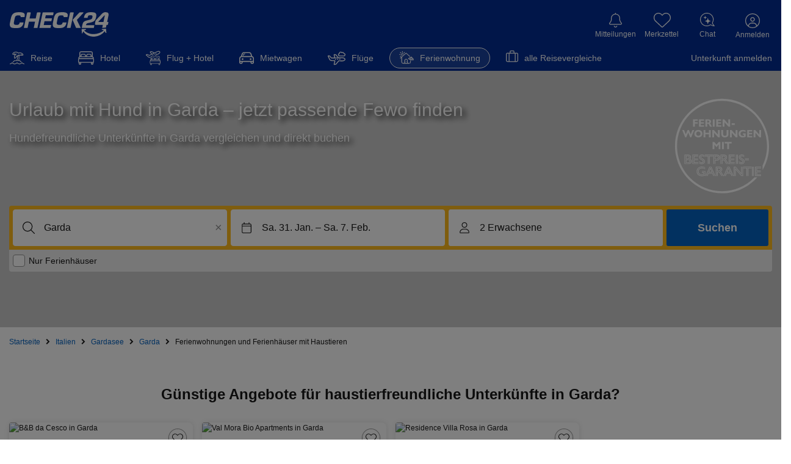

--- FILE ---
content_type: text/html; charset=UTF-8
request_url: https://ferienwohnung.check24.de/reiseziele/italien/gardasee/garda-id201564/f-haustiere
body_size: 136026
content:
<!DOCTYPE html> <!-- EMBED:HTML_START --><html lang="de" id="c24-html"> <!-- aHR0cHM6Ly9qb2JzLmNoZWNrMjQuZGU= --> <head>  <meta http-equiv="Content-Type" content="text/html; charset=UTF-8"><title>Ferienwohnung und Ferienhaus mit Haustier in Garda buchen</title> <meta name="viewport" content="width=device-width" /><meta name="Language" content="de"/> <meta name="Description" content="Welche Unterkünfte in in Garda sind haustierfreundlich? CHECK24 zeigt Ferienwohnungen und Ferienhäuser, in denen Haustiere erlaubt sind!" lang="de"/> <meta name="Keywords" content=""/> <meta name="Publisher" content="CHECK24, M&uuml;nchen"/> <meta name="Copyright" content="CHECK24, M&uuml;nchen"/> <meta name="Page-topic" content="Ferienwohnungen"/> <meta name="Robots" content="noindex,follow,noodp,noydir"/> <meta name="format-detection" content="telephone=no" />
    
    <meta property="og:site_name" content="CHECK24" />
    <meta property="og:title" content="Ferienwohnung und Ferienhaus mit Haustier in Garda buchen" />
    <meta property="og:url" content="https://ferienwohnung.check24.de/reiseziele/italien/gardasee/garda-id201564-2/f-haustiere" />
    <meta property="og:description" content="Welche Unterkünfte in in Garda sind haustierfreundlich? CHECK24 zeigt Ferienwohnungen und Ferienhäuser, in denen Haustiere erlaubt sind!" />
    <meta property="og:type" content="website">
    <meta property="og:locale" content="de_DE" />
    
                                <meta property="al:ios:app_store_id" content="719610089" />
        <meta property="al:ios:app_name" content="CHECK24" />
        <meta property="al:android:app_name" content="CHECK24 Vergleiche" />
        <meta property="al:android:package" content="de.check24.check24" />
            <meta property="og:image" content="https://assets.ferienwohnung.check24.de/size=1920c460/di=3/nfc=301/source=bG9jYWw6Ly9taXNjL3BldHNfYWxsb3dlZF9oZWFkZXIuanBn!14b9ca/picture.jpg" />
    <meta property="al:ios:url" content="https://ferienwohnung.check24.de/reiseziele/italien/gardasee/garda-id201564-2/f-haustiere" />
    <meta property="al:android:url" content="https://ferienwohnung.check24.de/reiseziele/italien/gardasee/garda-id201564-2/f-haustiere" />
    <script type="application/ld+json">
        {"@context":"https:\/\/schema.org","@type":"Product","name":"Ferienwohnung und Ferienhaus mit Haustier in Garda buchen | CHECK24","offers":{"@type":["AggregateOffer"],"priceCurrency":["EUR"],"lowPrice":["84"],"highPrice":["175"]}}
    </script>
    <script type="application/ld+json">
        {"@context":"https:\/\/schema.org","@type":"BreadcrumbList","itemListElement":[{"@type":"ListItem","position":1,"name":"Startseite","item":"https:\/\/ferienwohnung.check24.de"},{"@type":"ListItem","position":2,"name":"Italien","item":"https:\/\/ferienwohnung.check24.de\/reiseziele\/italien-id4"},{"@type":"ListItem","position":3,"name":"Gardasee","item":"https:\/\/ferienwohnung.check24.de\/reiseziele\/italien\/gardasee-id399063"},{"@type":"ListItem","position":4,"name":"Garda","item":"https:\/\/ferienwohnung.check24.de\/reiseziele\/italien\/gardasee\/garda-id201564"},{"@type":"ListItem","position":5,"name":"Ferienwohnungen und Ferienh\u00e4user mit Haustieren","item":"https:\/\/ferienwohnung.check24.de\/reiseziele\/italien\/gardasee\/garda-id201564-2\/f-haustiere"}]}
    </script>
     <script type="application/ld+json">
        
    </script>
        <script>
        (function () {
            if (typeof window === 'undefined' || typeof document === 'undefined') {
                return;
            }

            if (window.__c24ChattyEmbedInitialized === true) {
                return;
            }

            window.__c24ChattyEmbedInitialized = true;

            var isiOSBridgeAvailable = typeof window.C24TheBot !== 'undefined'
                && typeof window.C24TheBot.isiOSBridgeAvailable === 'function'
                && window.C24TheBot.isiOSBridgeAvailable();
            var isAndroidBridgeAvailable = typeof window.C24TheBot !== 'undefined'
                && typeof window.C24TheBot.isAndroidBridgeAvailable === 'function'
                && window.C24TheBot.isAndroidBridgeAvailable();

            if (isiOSBridgeAvailable || isAndroidBridgeAvailable) {
                return;
            }

            var BOT_SCRIPT_URL = 'https://chat.bot.check24.de/the-bot-embed.js';
            var CONSENT_COOKIE_KEY = 'c24consent=';
            var CONSENT_EVENT_NAME = 'c24consent';
            var BOT_READY_FLAG = '__theBotEmbedReady';
            var BOT_READY_EVENT = 'the-bot-embed-ready';

            var hasLoadedBotScript = false;
            var consentPollTimer = null;

            if (typeof window[BOT_READY_FLAG] === 'undefined') {
                window[BOT_READY_FLAG] = false;
            }

            function dispatchBotReadyEvent() {
                var readyEvent;

                try {
                    readyEvent = new CustomEvent(BOT_READY_EVENT);
                } catch (error) {
                    try {
                        readyEvent = document.createEvent('CustomEvent');
                        readyEvent.initCustomEvent(BOT_READY_EVENT, false, false, undefined);
                    } catch (legacyError) {
                        return;
                    }
                }

                window[BOT_READY_FLAG] = true;
                window.dispatchEvent(readyEvent);
            }

            function appendBotScript() {
                if (hasLoadedBotScript) {
                    return;
                }

                hasLoadedBotScript = true;

                var script = document.createElement('script');
                script.src = BOT_SCRIPT_URL;
                script.async = true;
                script.addEventListener('load', dispatchBotReadyEvent);
                script.addEventListener('error', function () {
                    hasLoadedBotScript = false;
                });
                document.head.appendChild(script);
            }

            function hasConsentCookie() {
                return document.cookie && document.cookie.indexOf(CONSENT_COOKIE_KEY) !== -1;
            }

            function stopConsentPolling() {
                if (consentPollTimer !== null) {
                    window.clearInterval(consentPollTimer);
                    consentPollTimer = null;
                }
            }

            function waitForConsentAndLoad() {
                if (hasConsentCookie()) {
                    appendBotScript();
                    return;
                }

                var onConsentGranted = function () {
                    window.removeEventListener(CONSENT_EVENT_NAME, onConsentGranted);
                    stopConsentPolling();
                    appendBotScript();
                };

                window.addEventListener(CONSENT_EVENT_NAME, onConsentGranted);

                var MAX_POLL_ATTEMPTS = 240;
                var POLL_INTERVAL = 500;
                var attempts = 0;

                consentPollTimer = window.setInterval(function () {
                    if (hasConsentCookie()) {
                        window.removeEventListener(CONSENT_EVENT_NAME, onConsentGranted);
                        stopConsentPolling();
                        appendBotScript();
                        return;
                    }

                    attempts += 1;

                    if (attempts >= MAX_POLL_ATTEMPTS) {
                        stopConsentPolling();
                    }
                }, POLL_INTERVAL);
            }

            waitForConsentAndLoad();
        })();
    </script>
 <!-- EMBED:META_FAV_START --><link rel="apple-touch-icon" sizes="180x180" href="https://www.check24.de/apple-touch-icon.png"/> <link rel="icon" type="image/png" sizes="32x32" href="https://www.check24.de/favicon-32x32.png?v=2"/> <link rel="icon" type="image/png" sizes="16x16" href="https://www.check24.de/favicon-16x16.png?v=2"/> <link rel="mask-icon" href="https://www.check24.de/safari-pinned-tab.svg" color="#022D94"/> <link rel="shortcut icon" href="https://www.check24.de/favicon.ico"/> <meta name="msapplication-TileColor" content="#022D94"/> <meta name="theme-color" content="#ffffff"/> <!-- EMBED:META_FAV_END --> <meta name="c24-wf-version" content="2025-2-2"/> <!-- EMBED:HTMLHEADER --> <!-- EMBED:HTMLHEADER_CSS_START --> <!-- EMBED:HTMLHEADER_CSS_WIREFRAME_ASSET_START -->  <!-- EMBED:CHATTY_CSS_START --><!-- EMBED:CHATTY_CSS_END --> <!-- EMBED:HTMLHEADER_CSS_WIREFRAME_ASSET_END --> 
                        <link rel="preconnect" href="https://check24.de" crossorigin />
        <link rel="preconnect" href="https://assets1.ferienwohnung.check24.de" crossorigin />
        <link rel="preconnect" href="https://assets2.ferienwohnung.check24.de" crossorigin />
        <link rel="preconnect" href="https://assets3.ferienwohnung.check24.de" crossorigin />
    
    <link rel="preconnect" href="https://www.googleadservices.com" crossorigin />
    <link rel="preconnect" href="https://www.google-analytics.com" crossorigin />
    <link rel="preconnect" href="https://www.googletagmanager.com" crossorigin />


    <link rel="canonical" href="https://ferienwohnung.check24.de/reiseziele/italien/gardasee/garda-id201564-2/f-haustiere"/>
    <link rel="alternate" href="https://ferienwohnung.check24.at/reiseziele/italien/gardasee/garda-id201564/f-haustiere" hreflang="de-AT"/>
<link rel="alternate" href="https://ferienwohnung.check24.de/reiseziele/italien/gardasee/garda-id201564/f-haustiere" hreflang="de-DE"/>

    <meta name="google-site-verification" content="YUwjGk-SN4t0t1MkB63v2XtXb8YbaJOTnrjEwoti0KA" />
    <link rel="manifest" href="https://www.check24.de/check24.webmanifest.json" />

    

 <script type="text/javascript">var CHECK24_HOST = 'www.check24.de';</script> <!-- EMBED:JAVASCRIPT_DEFERRED --> <link rel="stylesheet" href="/assets/wireframe/de/5bd628ec6a752ecfa1c8a3b32b59972e/wireframe-desktop.min.css" type="text/css" /><style>/*! normalize.css v8.0.1 | MIT License | github.com/necolas/normalize.css */html{-webkit-text-size-adjust:100%;line-height:1.15}body{margin:0}main{display:block}h1{font-size:2em;margin:.67em 0}hr{box-sizing:content-box;height:0;overflow:visible}pre{font-family:monospace,monospace;font-size:1em}a{background-color:transparent}abbr[title]{border-bottom:none;text-decoration:underline;text-decoration:underline dotted}b,strong{font-weight:bolder}code,kbd,samp{font-family:monospace,monospace;font-size:1em}small{font-size:80%}sub,sup{font-size:75%;line-height:0;position:relative;vertical-align:baseline}sub{bottom:-.25em}sup{top:-.5em}img{border-style:none}button,input,optgroup,select,textarea{font-family:inherit;font-size:100%;line-height:1.15;margin:0}button,input{overflow:visible}button,select{text-transform:none}[type=button],[type=reset],[type=submit],button{-webkit-appearance:button}[type=button]::-moz-focus-inner,[type=reset]::-moz-focus-inner,[type=submit]::-moz-focus-inner,button::-moz-focus-inner{border-style:none;padding:0}[type=button]:-moz-focusring,[type=reset]:-moz-focusring,[type=submit]:-moz-focusring,button:-moz-focusring{outline:1px dotted ButtonText}fieldset{padding:.35em .75em .625em}legend{box-sizing:border-box;color:inherit;display:table;max-width:100%;padding:0;white-space:normal}progress{vertical-align:baseline}textarea{overflow:auto}[type=checkbox],[type=radio]{box-sizing:border-box;padding:0}[type=number]::-webkit-inner-spin-button,[type=number]::-webkit-outer-spin-button{height:auto}[type=search]{-webkit-appearance:textfield;outline-offset:-2px}[type=search]::-webkit-search-decoration{-webkit-appearance:none}::-webkit-file-upload-button{-webkit-appearance:button;font:inherit}details{display:block}summary{display:list-item}[hidden],template{display:none}</style><link rel="stylesheet" href="/client/desktop/80fc7bdb20647a4f6fad.css" type="text/css" /><link rel="stylesheet" href="/client/desktop/f408bb514f3c9446eab3.css" type="text/css" />

    

    <!-- Google Tag Manager -->
<script>
    var gtmInitFunc = function(w,d,s,l,i){w[l]=w[l]||[];w[l].push({'gtm.start':
            new Date().getTime(),event:'gtm.js'});var f=d.getElementsByTagName(s)[0],
        j=d.createElement(s),dl=l!='dataLayer'?'&l='+l:'';j.async=true;j.src=
        'https://www.googletagmanager.com/gtm.js?id='+i+dl;f.parentNode.insertBefore(j,f);
    };
    var gtmInit = function() { gtmInitFunc(window,document,'script','dataLayer','GTM-PXN64PV') };

    window.setTimeout(gtmInit, 3000)
</script>
<!-- End Google Tag Manager -->


            <script>
            window.sentryConfig = {"enabled":true,"browserTracing":false,"options":{"tracesSampleRate":0.5,"dsn":"https:\/\/23ecc9571cb9931973fe1c632207eca9@sentry.ferienwohnung.check24.de\/17","environment":"production","release":"v4.1469.3"}};
        </script>
    </head> <body class="c24-body c24-wide c24-fluid-grid c24-responsive webp hasNoTapBar c24-cc-visible"> <!-- Google Tag Manager (noscript) -->
<noscript>
    <iframe src="https://www.googletagmanager.com/ns.html?id=GTM-PXN64PV"
    height="0" width="0" style="display:none;visibility:hidden"></iframe>
</noscript>
<!-- End Google Tag Manager (noscript) -->


 <div class="c24-blocking-layer"></div> <!-- EMBED:COOKIE_CONSENT_HTML_START --><div class="c24-cookie-consent-wrapper" data-nosnippet> <div class="c24-cookie-consent-notice"> <div class="c24-cookie-consent-notice-cnt clearfix" style="margin-bottom: 20px;"> <div class="c24-cc-logo"></div> <a class="c24-cookie-consent-functional" onclick="Check24.cookieBanner.c24consent.giveConsent('f')">Nur notwendige Cookies</a> </div> <div class="c24-cookie-consent-notice-cnt"> <div class="c24-cookie-consent-notice-text"> <div class="c24-cookie-consent-notice-title">Unvergleichlich lecker</div> <div>
Mit dem Klick auf &bdquo;geht klar&rdquo; erm&ouml;glichen Sie uns Ihnen &uuml;ber Cookies ein verbessertes Nutzungserlebnis zu servieren und dieses kontinuierlich zu verbessern. So k&ouml;nnen wir Ihnen bei unseren Partnern personalisierte Werbung und passende Angebote anzeigen. &Uuml;ber &bdquo;anpassen&rdquo; k&ouml;nnen Sie Ihre pers&ouml;nlichen Pr&auml;ferenzen festlegen. Dies ist auch nachtr&auml;glich jederzeit m&ouml;glich. Mit dem Klick auf &bdquo;Nur notwendige Cookies&rdquo; werden lediglich technisch notwendige Cookies gespeichert.
</div> </div> </div> <div class="c24-cookie-consent-notice-buttons clearfix"> <a class="c24-cookie-consent-button c24-cookie-consent-button-secondary" onclick="Check24.cookieBanner.c24consent.showConsentScreen()">anpassen</a> <a class="c24-cookie-consent-button" onclick="Check24.cookieBanner.c24consent.giveConsent('fam')">geht klar</a> </div> <a class="c24-cookie-consent-imprint" href="https://www.check24.de/unternehmen/impressum/#cookies" target="_blank" rel="noopener noreferrer">Datenschutzerkl&auml;rung</a> <div class="c24-cookie-consent-imprint-flex"> <a class="c24-cookie-consent-imprint" href="https://www.check24.de/unternehmen/cookiehinweis/" target="_blank" rel="noopener noreferrer">Cookierichtlinie</a> <a class="c24-cookie-consent-imprint" href="https://www.check24.de/unternehmen/impressum/" target="_blank" rel="noopener noreferrer">Impressum</a> </div> </div> <div class="c24-cookie-consent-screen"> <div class="c24-cookie-consent-screen-cnt clearfix" style="margin-bottom: 20px;"> <div class="c24-cc-logo"></div> <a class="c24-cookie-consent-backlink" onclick="Check24.cookieBanner.c24consent.showNoticeScreen()">&laquo; zur&uuml;ck</a> </div> <div class="c24-cookie-consent-screen-cnt" onclick="event.stopPropagation(); window.event.cancelBubble = true"> <div class="c24-cookie-consent-screen-header"> <div> <div class="c24-cookie-consent-screen-title">Ihre Cookie-Pr&auml;ferenzen verwalten</div> <div style="margin-bottom: 20px;">W&auml;hlen Sie, welche Cookies Sie auf check24.de akzeptieren.<br />Die Cookierichtlinie finden Sie <a class="c24-cookie-consent-cookielink" href="https://www.check24.de/unternehmen/cookiehinweis/" target="_blank">hier.</a></div> </div> </div> <div class="c24-cookie-consent-screen-list"> <div class="c24-cookie-consent-screen-list-entry"> <div class="c24-cookie-consent-screen-list-entry-header"> <div style="cursor: initial"> <input id="check24-cookie-functional" type="checkbox" checked="checked" disabled="disabled"/> <span></span> </div> <div style="cursor: initial">Notwendig</div> <div onclick="Check24.cookieBanner.c24consent.toggleDescriptionText('c24-cookie-functional-text', 'c24-cookie-consent-functional-more-icon')"> <span class="c24-cookie-consent-button-more-icon" id="c24-cookie-consent-functional-more-icon"> <svg version="1.1" xmlns="http://www.w3.org/2000/svg" x="0px" y="0px" viewBox="0 0 189.5 100" xml:space="preserve"> <polygon fill="#b4b4b4" points="0,0 189.5,0 89.5,100" /> </svg> </span> </div> </div> <div class="c24-cookie-consent-screen-list-entry-content" id="c24-cookie-functional-text">
Diese Cookies und andere Informationen sind f&uuml;r die Funktion unserer Services unbedingt erforderlich. Sie garantieren, dass unser Service sicher und so wie von Ihnen gew&uuml;nscht funktioniert. Daher kann man sie nicht deaktivieren.<br /><br /> <a class="c24-cookie-consent-cookielink" href="https://www.check24.de/unternehmen/cookiehinweis/" target="_blank">Zur Cookierichtlinie</a> </div> </div> <div class="c24-cookie-consent-screen-list-entry"> <div class="c24-cookie-consent-screen-list-entry-header"> <div onclick="Check24.cookieBanner.c24consent.toggleCheckbox('check24-cookie-analytics')"> <input id="check24-cookie-analytics" type="checkbox"/> <span></span> </div> <div onclick="Check24.cookieBanner.c24consent.toggleCheckbox('check24-cookie-analytics')">Analytisch</div> <div onclick="Check24.cookieBanner.c24consent.toggleDescriptionText('c24-cookie-analytics-text', 'c24-cookie-consent-analytics-more-icon')"> <span class="c24-cookie-consent-button-more-icon" id="c24-cookie-consent-analytics-more-icon"> <svg version="1.1" xmlns="http://www.w3.org/2000/svg" x="0px" y="0px" viewBox="0 0 189.5 100" xml:space="preserve"> <polygon fill="#b4b4b4" points="0,0 189.5,0 89.5,100" /> </svg> </span> </div> </div> <div class="c24-cookie-consent-screen-list-entry-content" id="c24-cookie-analytics-text">
Wir m&ouml;chten f&uuml;r Sie unseren Service so gut wie m&ouml;glich machen. Daher verbessern wir unsere Services und Ihr Nutzungserlebnis stetig. Um dies zu tun, m&ouml;chten wir die Nutzung des Services analysieren und in statistischer Form auswerten.<br /><br /> <a class="c24-cookie-consent-cookielink" href="https://www.check24.de/unternehmen/cookiehinweis/" target="_blank">Zur Cookierichtlinie</a> </div> </div> <div class="c24-cookie-consent-screen-list-entry"> <div class="c24-cookie-consent-screen-list-entry-header"> <div onclick="Check24.cookieBanner.c24consent.toggleCheckbox('check24-cookie-marketing')"> <input id="check24-cookie-marketing" type="checkbox"/> <span></span> </div> <div onclick="Check24.cookieBanner.c24consent.toggleCheckbox('check24-cookie-marketing')">Marketing</div> <div onclick="Check24.cookieBanner.c24consent.toggleDescriptionText('c24-cookie-marketing-text', 'c24-cookie-consent-marketing-more-icon')"> <span class="c24-cookie-consent-button-more-icon" id="c24-cookie-consent-marketing-more-icon"> <svg version="1.1" xmlns="http://www.w3.org/2000/svg" x="0px" y="0px" viewBox="0 0 189.5 100" xml:space="preserve"> <polygon fill="#b4b4b4" points="0,0 189.5,0 89.5,100" /> </svg> </span> </div> </div> <div class="c24-cookie-consent-screen-list-entry-content" id="c24-cookie-marketing-text">
Um Ihnen unser Angebot kostenfrei anbieten zu k&ouml;nnen, finanzieren wir uns u.a. durch Werbeeinblendungen und richten werbliche und nicht-werbliche Inhalte auf Ihre Interessen aus.
Daf&uuml;r arbeiten wir mit ausgew&auml;hlten Partnern zusammen. Ihre Einstellungen k&ouml;nnen Sie jederzeit mit Klick auf Datenschutz im unteren Bereich unserer Webseite anpassen.
Ausf&uuml;hrlichere Informationen zu den folgenden ausgef&uuml;hrten Verarbeitungszwecken finden Sie ebenfalls in unserer Datenschutzerkl&auml;rung.
<br /><br /> <a class="c24-cookie-consent-cookielink" href="https://www.check24.de/unternehmen/cookiehinweis/" target="_blank">Zur Cookierichtlinie</a> </div> </div> </div> </div> <div class="c24-cookie-consent-screen-buttons clearfix"> <a class="c24-cookie-consent-button c24-cookie-consent-buttonlink" onclick="Check24.cookieBanner.c24consent.giveConsent(Check24.cookieBanner.c24consent.getConfiguredConsent())">Auswahl speichern</a> <a class="c24-cookie-consent-button" onclick="Check24.cookieBanner.c24consent.giveConsent('fam')">alle akzeptieren</a> </div> </div> <div class="c24-strict-blocking-layer"></div> </div> <!-- EMBED:COOKIE_CONSENT_HTML_END --> <div id="c24-page-and-ads"> <div id="c24-ads" class="clearfix"> <div id="c24-ads-content" class="clearfix"> <div class="c24-ad-banner" id="c24-ad-leaderboard">  </div> <div class="c24-ad-skyscraper" id="c24-ad-skyscraper">  </div> </div> </div> <!-- EMBED:HEADER_START --><div class="c24-page-container" id="c24-page-container-header"> <div class="c24-page"> <header class="c24-site-header"> <div id="c24-header" class="c24-header c24-nosearch <!-- EMBED:MOBILE_HEADER_CLASS -->"> <div class="c24-header-inner"> <a class="c24-header-skip-container" tabindex="0" href="#c24-page-container-content"> <div class="c24-header-skip-link"> <span>Zum Hauptinhalt</span> </div> </a> <div id="c24-header-top"> <div class="c24-header-content clearfix"> <a class="c24-header-back-wrapper" href="<!-- EMBED:MOBILE_HEADER_BACK_LINK -->"> <span class="c24-header-back"> <svg version="1.1" xmlns="http://www.w3.org/2000/svg" x="0px" y="0px" viewBox="0 0 58.2 100" xml:space="preserve"> <polygon fill="#FFFFFF" points="16.4,50 58.2,8.2 50,0 0,50 50,100 58.2,91.8 "/> </svg> </span> </a> <a href="https://www.check24.de/" class="c24-logo" title="CHECK24 - Deutschlands gr&ouml;&szlig;tes Vergleichsportal" tabindex="0"></a> <div class="c24-header-components"> <!-- EMBED:NOTIFICATIONS_START --><div class="c24-notification c24-header-icon"> <a class="c24-notification-icon c24-header-hover" href="https://newsfeed.check24.de/" tabindex="0"> <div> <span class="c24-notification-icon-svg"></span> <div class="c24-notification-count"></div> </div> <div class="c24-notification-label c24-header-icon-label">Mitteilungen</div> </a> <div class="c24-notification-layer-hover c24-header-layer"> <div class="c24-notification-layer"> <div class="content"></div> <a class="all"></a> </div> </div> </div> <!-- EMBED:NOTIFICATIONS_END --> <!-- EMBED:MEINELISTEN_START --><!-- EMBED:WISHLIST_START --><div class="c24-mylists c24-mylists-heart c24-mylists-product c24-mylists-home c24-header-icon" id="c24-mylists"> <a class="c24-mylists-content c24-header-hover clearfix" href="https://kundenbereich.check24.de/?o=lists" tabindex="0"> <div> <span class="c24-mylists-icon"> <span class="c24-mylists-icon-svg"></span> </span> <div class="c24-mylists-count"></div> </div> <div class="c24-mylists-label c24-header-icon-label">Merkzettel</div> </a> <div class="c24-mylists-layer c24-mylists-layer-hover c24-header-layer"> <div class="c24-mylists-layer-content"> <div class="c24-mylists-available"> <div class="c24-mylists-lists"> <div class="c24-mylists-headline clearfix"> <span>Merkzettel</span> </div> <div class="c24-mylists-lists-items"></div> </div> </div> <div class="c24-mylists-no-items">
Ihr Merkzettel ist leer.
</div> <div class="empty">Bitte melden Sie sich in Ihrem Profil an,
um Ihren Merkzettel sehen zu können.</div> <a class="all"><span></span></a> </div> </div> </div> <!-- EMBED:WISHLIST_END --><!-- EMBED:MEINELISTEN_END --> <!-- EMBED:CONTACT_START --><div class="c24-contact c24-header-hover c24-header-icon clearfix"> <a class="c24-contact-content clearfix" href="https://www.check24.de/unternehmen/kontakt/" tabindex="0"> <span class="c24-contact-icon"> <span class="c24-contact-icon-svg"></span> </span> <div class="c24-header-icon-label">Chat</div> </a> </div> <!-- EMBED:CONTACT_END --> <!-- EMBED:MEINKONTO_MENU_START --> <div class="c24-customer c24-customer-guest c24-header-hover c24-header-icon"> <a class="c24-customer-hover-wrapper c24-login-opener" href="https://kundenbereich.check24.de/user/account.html?o=overview" tabindex="0"> <div class="c24-customer-icon c24-customer-icon-lo c24-icon"></div> <div class="c24-customer-hover c24-header-icon-label">
Anmelden
</div> </a> </div>  <div class="c24-customer-trigger c24-header-hover" id="c24-customer-trigger"> <div class="c24-customer-layer c24-header-layer c24-ignore-dc-event"> <div class="c24-customer-trigger-close"> <svg version="1.1" xmlns="http://www.w3.org/2000/svg" x="0px" y="0px" viewBox="0 0 357 357"
xml:space="preserve"> <g> <polygon fill="#949494" points="357,35.7 321.3,0 178.5,142.8 35.7,0 0,35.7 142.8,178.5 0,321.3 35.7,357 178.5,214.2 321.3,357 357,321.3 214.2,178.5"/> </g> </svg> </div> <div class="c24-customer-trigger-text"> Sehen Sie exklusive Angebote – sammeln Sie CHECK24 Punkte. </div> <a class="c24-button c24-customer-login-opener c24-login-opener">anmelden</a> <div class="c24-customer-salutation-text"> <span>Neuer Kunde? </span> <a class="c24-meinkonto-reflink c24-customer-register-opener c24-login-opener">Starten Sie hier.</a> </div> </div> </div>  <!-- EMBED:MEINKONTO_MENU_END --> </div> </div> </div> </div> </div> <!-- EMBED:INFOBANNER_START --> <div class="c24-browser-info"> <div class="c24-browser-info-cnt clearfix"> <div class="c24-browser-info-text"> <div class="c24-browser-info-text-icon"> <svg xmlns="http://www.w3.org/2000/svg" viewBox="0 0 100 100"> <path fill="#e30513" d="M50,0a50,50,0,1,0,50,50A50,50,0,0,0,50,0Zm0,90.32A40.32,40.32,0,1,1,90.32,50,40.3,40.3,0,0,1,50,90.32Zm8.47-21A8.47,8.47,0,1,1,50,60.89,8.48,8.48,0,0,1,58.47,69.35ZM42.06,26.73l1.37,27.42a2.43,2.43,0,0,0,2.42,2.3h8.3a2.43,2.43,0,0,0,2.42-2.3l1.37-27.42a2.42,2.42,0,0,0-2.42-2.54h-11A2.42,2.42,0,0,0,42.06,26.73Z"/> </svg> </div> <div class="c24-browser-info-title">
Ihr Browser wird nicht mehr unterstützt.
</div> <div class="c24-browser-info-text-cnt">
Damit Sie auch weiterhin schnell und sicher auf CHECK24 vergleichen<br />können, empfehlen wir Ihnen einen der folgenden Browser zu nutzen.
</div> <a class="c24-browser-info-close">Trotzdem fortfahren</a> </div> <div class="c24-browser-info-icons clearfix"> <a class="c24-browser-info-icon c24-browser-info-icon-gc" href="https://www.google.de/chrome/" target="_blank"> <svg xmlns="http://www.w3.org/2000/svg" viewBox="1 1 176 176"> <defs> <circle id="gcsvg-A" cx="96" cy="96" r="88"/> <path id="gcsvg-B" d="M8 184h83.77l38.88-38.88V116h-69.3L8 24.48z"/> </defs> <clipPath id="gcsvg-C"> <use xlink:href="#gcsvg-A"/> </clipPath> <g class="gcsvg-B" transform="translate(-7 -7)"> <path d="M21.97 8v108h39.4L96 56h88V8z" fill="#db4437"/> <linearGradient id="gcsvg-D" x1="29.34" x2="81.84" y1="75.02" y2="44.35" gradientUnits="userSpaceOnUse"> <stop stop-color="#a52714" stop-opacity=".6" offset="0"/> <stop stop-color="#a52714" stop-opacity="0" offset=".66"/> </linearGradient> <path d="M21.97 8v108h39.4L96 56h88V8z" fill="url(#gcsvg-D)"/> <path d="M62.3 115.6L22.48 47.3l-.58 1 39.54 67.8z" class="gcsvg-C gcsvg-D"/> <use xlink:href="#gcsvg-B" fill="#0f9d58"/> <linearGradient id="gcsvg-E" x1="110.9" x2="52.54" y1="164.5" y2="130.3" gradientUnits="userSpaceOnUse"> <stop stop-color="#055524" stop-opacity=".4" offset="0"/> <stop stop-color="#055524" stop-opacity="0" offset=".33"/> </linearGradient> <path d="M8 184h83.77l38.88-38.88V116h-69.3L8 24.48z" fill="url(#gcsvg-E)"/> <path d="M129.8 117.3l-.83-.48-38.4 67.15h1.15l38.1-66.64z" fill="#263238" class="gcsvg-D"/> <defs> <path id="gcsvg-F" d="M8 184h83.77l38.88-38.88V116h-69.3L8 24.48z"/> </defs> <clipPath id="gcsvg-G"> <use xlink:href="#gcsvg-F"/> </clipPath> <g clip-path="url(#gcsvg-G)"> <path d="M96 56l34.65 60-38.88 68H184V56z" fill="#ffcd40"/> <linearGradient id="gcsvg-H" x1="121.9" x2="136.6" y1="49.8" y2="114.1" gradientUnits="userSpaceOnUse"> <stop stop-color="#ea6100" stop-opacity=".3" offset="0"/> <stop stop-color="#ea6100" stop-opacity="0" offset=".66"/> </linearGradient> <path d="M96 56l34.65 60-38.88 68H184V56z" fill="url(#gcsvg-H)"/> </g> <path d="M96 56l34.65 60-38.88 68H184V56z" fill="#ffcd40"/> <path d="M96 56l34.65 60-38.88 68H184V56z" fill="url(#gcsvg-H)"/> <defs> <path id="gcsvg-I" d="M96 56l34.65 60-38.88 68H184V56z"/> </defs> <clipPath id="gcsvg-J"> <use xlink:href="#gcsvg-I"/> </clipPath> <g clip-path="url(#gcsvg-J)"> <path d="M21.97 8v108h39.4L96 56h88V8z" fill="#db4437"/> <path d="M21.97 8v108h39.4L96 56h88V8z" fill="url(#gcsvg-D)"/> </g> </g> <radialGradient id="gcsvg-K" cx="668.2" cy="55.95" r="84.08" gradientTransform="translate(-576)" gradientUnits="userSpaceOnUse"> <stop stop-color="#3e2723" stop-opacity=".2" offset="0"/> <stop stop-color="#3e2723" stop-opacity="0" offset="1"/> </radialGradient> <g transform="translate(-7 -7)"> <path d="M96 56v20.95L174.4 56z" fill="url(#gcsvg-K)" class="gcsvg-B"/> <g class="gcsvg-B"> <defs> <path id="gcsvg-L" d="M21.97 8v40.34L61.36 116 96 56h88V8z"/> </defs> <clipPath id="gcsvg-M"> <use xlink:href="#gcsvg-L"/> </clipPath> <g clip-path="url(#gcsvg-M)"> <use xlink:href="#B" fill="#0f9d58"/> <path d="M8 184h83.77l38.88-38.88V116h-69.3L8 24.48z" fill="url(#gcsvg-E)"/> </g> </g> </g> <radialGradient id="gcsvg-N" cx="597.9" cy="48.52" r="78.04" gradientTransform="translate(-576)" gradientUnits="userSpaceOnUse"> <stop stop-color="#3e2723" stop-opacity=".2" offset="0"/> <stop stop-color="#3e2723" stop-opacity="0" offset="1"/> </radialGradient> <path transform="translate(-7 -7)" d="M21.97 48.45l57.25 57.24L61.36 116z" fill="url(#gcsvg-N)" class="gcsvg-B"/> <radialGradient id="gcsvg-O" cx="671.8" cy="96.14" r="87.87" gradientTransform="translate(-576)" gradientUnits="userSpaceOnUse"> <stop stop-color="#263238" stop-opacity=".2" offset="0"/> <stop stop-color="#263238" stop-opacity="0" offset="1"/> </radialGradient> <g transform="translate(-7 -7)"> <path d="M91.83 183.9l20.96-78.2 17.86 10.3z" fill="url(#gcsvg-O)" class="gcsvg-B"/> <g class="gcsvg-B"> <circle cx="96" cy="96" r="40" fill="#f1f1f1"/> <circle cx="96" cy="96" r="32" fill="#4285f4"/> <path d="M96 55c-22.1 0-40 17.9-40 40v1c0-22.1 17.9-40 40-40h88v-1H96z" class="gcsvg-C gcsvg-E"/> <path d="M130.6 116c-6.92 11.94-19.8 20-34.6 20-14.8 0-27.7-8.06-34.6-20h-.04L8 24.48v1L61.4 117c6.92 11.94 19.8 20 34.6 20 14.8 0 27.68-8.05 34.6-20h.05v-1h-.06z" fill="#fff" fill-opacity=".1"/> <path d="M97 56c-.17 0-.33.02-.5.03C118.36 56.3 136 74.08 136 96s-17.64 39.7-39.5 39.97c.17 0 .33.03.5.03 22.1 0 40-17.9 40-40s-17.9-40-40-40z" opacity=".1" class="gcsvg-C"/> <path d="M131 117.3c3.4-5.88 5.37-12.68 5.37-19.96a39.87 39.87 0 0 0-1.87-12.09c.95 3.42 1.5 7 1.5 10.73 0 7.28-1.97 14.08-5.37 19.96l.02.04-38.88 68h1.16L131 117.3z" fill="#fff" class="gcsvg-E"/> <path d="M96 9c48.43 0 87.72 39.13 88 87.5 0-.17.01-.33.01-.5 0-48.6-39.4-88-88-88S8 47.4 8 96c0 .17.01.33.01.5C8.28 48.13 47.57 9 96 9z" fill="#fff" class="gcsvg-E"/> <path d="M96 183c48.43 0 87.72-39.13 88-87.5 0 .17.01.33.01.5 0 48.6-39.4 88-88 88S8 144.6 8 96c0-.17.01-.33.01-.5.27 48.37 39.56 87.5 88 87.5z" class="gcsvg-C gcsvg-D"/> </g> </g> </svg> <span>Google Chrome</span> </a> <a class="c24-browser-info-icon c24-browser-info-icon-ff" href="https://www.mozilla.org/de/firefox/new/" target="_blank"> <svg xmlns="http://www.w3.org/2000/svg" viewBox="0 0 953.37 984"> <defs> <radialGradient id="radial-gradient" cx="-14491.11" cy="9293.72" fx="-14519.875714136173" r="450.88" gradientTransform="matrix(0.76, 0.03, 0.05, -1.12, 11485.79, 11147.95)" gradientUnits="userSpaceOnUse"> <stop offset="0.1" stop-color="#ffea00"/> <stop offset="0.17" stop-color="#ffde00"/> <stop offset="0.28" stop-color="#ffbf00"/> <stop offset="0.43" stop-color="#ff8e00"/> <stop offset="0.77" stop-color="#ff272d"/> <stop offset="0.87" stop-color="#e0255a"/> <stop offset="0.95" stop-color="#cc2477"/> <stop offset="1" stop-color="#c42482"/> </radialGradient> <radialGradient id="radial-gradient-2" cx="-7587.48" cy="8863.48" r="791.23" gradientTransform="matrix(1.23, 0, 0, -1.23, 9957.91, 11055.45)" gradientUnits="userSpaceOnUse"> <stop offset="0" stop-color="#00ccda"/> <stop offset="0.22" stop-color="#0083ff"/> <stop offset="0.26" stop-color="#007af9"/> <stop offset="0.33" stop-color="#0060e8"/> <stop offset="0.33" stop-color="#005fe7"/> <stop offset="0.44" stop-color="#2639ad"/> <stop offset="0.52" stop-color="#401e84"/> <stop offset="0.57" stop-color="#4a1475"/> </radialGradient> <linearGradient id="linear-gradient" x1="540.64" y1="254.8" x2="349.2" y2="881.03" gradientTransform="matrix(1, 0, 0, -1, 0, 984)" gradientUnits="userSpaceOnUse"> <stop offset="0" stop-color="#000f43" stop-opacity="0.4"/> <stop offset="0.48" stop-color="#001962" stop-opacity="0.17"/> <stop offset="1" stop-color="#002079" stop-opacity="0"/> </linearGradient> <radialGradient id="radial-gradient-3" cx="-8337.74" cy="7467.89" r="266.89" gradientTransform="matrix(1.22, 0.12, 0.12, -1.22, 10240.78, 10765.16)" gradientUnits="userSpaceOnUse"> <stop offset="0" stop-color="#ffea00"/> <stop offset="0.5" stop-color="#ff272d"/> <stop offset="1" stop-color="#c42482"/> </radialGradient> <radialGradient id="radial-gradient-4" cx="-8361.89" cy="7723.8" r="445.68" gradientTransform="matrix(1.22, 0.12, 0.12, -1.22, 10240.78, 10765.16)" gradientUnits="userSpaceOnUse"> <stop offset="0" stop-color="#ffe900"/> <stop offset="0.16" stop-color="#ffaf0e"/> <stop offset="0.32" stop-color="#ff7a1b"/> <stop offset="0.47" stop-color="#ff4e26"/> <stop offset="0.62" stop-color="#ff2c2e"/> <stop offset="0.76" stop-color="#ff1434"/> <stop offset="0.89" stop-color="#ff0538"/> <stop offset="1" stop-color="#ff0039"/> </radialGradient> <radialGradient id="radial-gradient-5" cx="-8298.85" cy="7310.66" r="408.96" gradientTransform="matrix(1.22, 0.12, 0.12, -1.22, 10240.78, 10765.16)" gradientUnits="userSpaceOnUse"> <stop offset="0" stop-color="#ff272d"/> <stop offset="0.5" stop-color="#c42482"/> <stop offset="0.99" stop-color="#620700"/> </radialGradient> <radialGradient id="radial-gradient-6" cx="715.19" cy="589.96" fx="743.1665035759834" fy="576.1323859732546" r="782.18" gradientTransform="matrix(1, 0, 0, -1, 0, 984)" gradientUnits="userSpaceOnUse"> <stop offset="0.16" stop-color="#ffea00"/> <stop offset="0.23" stop-color="#ffde00"/> <stop offset="0.37" stop-color="#ffbf00"/> <stop offset="0.54" stop-color="#ff8e00"/> <stop offset="0.76" stop-color="#ff272d"/> <stop offset="0.8" stop-color="#f92433"/> <stop offset="0.84" stop-color="#e91c45"/> <stop offset="0.89" stop-color="#cf0e62"/> <stop offset="0.94" stop-color="#b5007f"/> </radialGradient> <radialGradient id="radial-gradient-7" cx="670.34" cy="952.71" r="891.45" gradientTransform="matrix(1, 0, 0, -1, 0, 984)" gradientUnits="userSpaceOnUse"> <stop offset="0.28" stop-color="#ffea00"/> <stop offset="0.4" stop-color="#fd0"/> <stop offset="0.63" stop-color="#ffba00"/> <stop offset="0.86" stop-color="#ff9100"/> <stop offset="0.93" stop-color="#ff6711"/> <stop offset="0.99" stop-color="#ff4a1d"/> </radialGradient> <linearGradient id="linear-gradient-2" x1="-9023.45" y1="7636.92" x2="-8716.42" y2="7715.18" gradientTransform="matrix(1.22, 0.12, 0.12, -1.22, 10240.78, 10765.16)" gradientUnits="userSpaceOnUse"> <stop offset="0" stop-color="#c42482" stop-opacity="0.5"/> <stop offset="0.47" stop-color="#ff272d" stop-opacity="0.5"/> <stop offset="0.49" stop-color="#ff2c2c" stop-opacity="0.51"/> <stop offset="0.68" stop-color="#ff7a1a" stop-opacity="0.72"/> <stop offset="0.83" stop-color="#ffb20d" stop-opacity="0.87"/> <stop offset="0.94" stop-color="#ffd605" stop-opacity="0.96"/> <stop offset="1" stop-color="#ffe302"/> </linearGradient> <linearGradient id="linear-gradient-3" x1="188.87" y1="2081.23" x2="134.3" y2="2221.08" gradientTransform="matrix(0.99, 0.1, 0.1, -0.99, -250.09, 2306.15)" gradientUnits="userSpaceOnUse"> <stop offset="0" stop-color="#891551" stop-opacity="0.6"/> <stop offset="1" stop-color="#c42482" stop-opacity="0"/> </linearGradient> <linearGradient id="linear-gradient-4" x1="-38.43" y1="278.04" x2="55.68" y2="171.16" gradientTransform="matrix(0.99, 0.1, 0.1, -0.99, 229.04, 745.74)" gradientUnits="userSpaceOnUse"> <stop offset="0.01" stop-color="#891551" stop-opacity="0.5"/> <stop offset="0.48" stop-color="#ff272d" stop-opacity="0.5"/> <stop offset="1" stop-color="#ff272d" stop-opacity="0"/> </linearGradient> <linearGradient id="linear-gradient-5" x1="142.46" y1="93.68" x2="142.53" y2="168.46" gradientTransform="matrix(0.99, 0.1, 0.1, -0.99, 229.04, 745.74)" gradientUnits="userSpaceOnUse"> <stop offset="0" stop-color="#c42482"/> <stop offset="0.08" stop-color="#c42482" stop-opacity="0.81"/> <stop offset="0.21" stop-color="#c42482" stop-opacity="0.57"/> <stop offset="0.33" stop-color="#c42482" stop-opacity="0.36"/> <stop offset="0.45" stop-color="#c42482" stop-opacity="0.2"/> <stop offset="0.56" stop-color="#c42482" stop-opacity="0.09"/> <stop offset="0.67" stop-color="#c42482" stop-opacity="0.02"/> <stop offset="0.77" stop-color="#c42482" stop-opacity="0"/> </linearGradient> <linearGradient id="linear-gradient-6" x1="620.52" y1="947.88" x2="926.18" y2="264.39" gradientTransform="matrix(1, 0, 0, -1, 0, 984)" gradientUnits="userSpaceOnUse"> <stop offset="0" stop-color="#fff14f"/> <stop offset="0.27" stop-color="#ffee4c"/> <stop offset="0.45" stop-color="#ffe643"/> <stop offset="0.61" stop-color="#ffd834"/> <stop offset="0.76" stop-color="#ffc41e"/> <stop offset="0.89" stop-color="#ffab02"/> <stop offset="0.9" stop-color="#ffa900"/> <stop offset="0.95" stop-color="#ffa000"/> <stop offset="1" stop-color="#ff9100"/> </linearGradient> <linearGradient id="linear-gradient-7" x1="680.88" y1="554.79" x2="536.1" y2="166.04" gradientTransform="matrix(1, 0, 0, -1, 0, 984)" gradientUnits="userSpaceOnUse"> <stop offset="0" stop-color="#ff8e00"/> <stop offset="0.04" stop-color="#ff8e00" stop-opacity="0.86"/> <stop offset="0.08" stop-color="#ff8e00" stop-opacity="0.73"/> <stop offset="0.13" stop-color="#ff8e00" stop-opacity="0.63"/> <stop offset="0.18" stop-color="#ff8e00" stop-opacity="0.56"/> <stop offset="0.23" stop-color="#ff8e00" stop-opacity="0.51"/> <stop offset="0.28" stop-color="#ff8e00" stop-opacity="0.5"/> <stop offset="0.39" stop-color="#ff8e00" stop-opacity="0.48"/> <stop offset="0.52" stop-color="#ff8e00" stop-opacity="0.42"/> <stop offset="0.68" stop-color="#ff8e00" stop-opacity="0.31"/> <stop offset="0.84" stop-color="#ff8e00" stop-opacity="0.17"/> <stop offset="1" stop-color="#ff8e00" stop-opacity="0"/> </linearGradient> </defs> <g id="Firefox_-_Large"> <path d="M770.28,91.56c-23.95,27.88-35.1,90.64-10.82,154.26s61.5,49.8,84.7,114.67c30.62,85.6,16.37,200.59,16.37,200.59s36.81,106.61,62.47-6.63C979.79,341.74,770.28,143.94,770.28,91.56Z" style="fill:url(#radial-gradient)"/> <path id="_Path_" data-name=" Path " d="M478.07,974.64c245.24,0,443.9-199.74,443.9-446s-198.66-446-443.66-446S34.65,282.32,34.65,528.61C34.18,775.14,233.07,974.64,478.07,974.64Z" style="fill:url(#radial-gradient-2)"/> <path d="M810.67,803.64a246.8,246.8,0,0,1-30.12,18.18,705.31,705.31,0,0,0,38.3-63c9.46-10.47,18.13-20.65,25.19-31.65,3.44-5.41,7.31-12.08,11.42-19.82,24.92-44.9,52.4-117.56,53.18-192.2v-5.66a257.25,257.25,0,0,0-5.71-55.75c.2,1.43.38,2.86.56,4.29-.22-1.1-.41-2.21-.64-3.31.37,2,.66,4,1,6,5.09,43.22,1.47,85.37-16.68,116.45-.29.45-.58.88-.87,1.32,9.41-47.23,12.56-99.39,2.09-151.6,0,0-4.19-25.38-35.38-102.44-18-44.35-49.83-80.72-78-107.21-24.69-30.55-47.11-51-59.47-64.06C689.72,126,678.9,105.61,674.45,92.31c-3.85-1.93-53.14-49.81-57.05-51.63-21.51,33.35-89.16,137.67-57,235.15,14.58,44.17,51.47,90,90.07,115.74,1.69,1.94,23,25,33.09,77.16,10.45,53.85,5,95.86-16.54,158C641.73,681.24,577,735.12,516.3,740.63c-129.67,11.78-177.15-65.11-177.15-65.11C385.49,694,436.72,690.17,467.87,671c31.4-19.43,50.39-33.83,65.81-28.15C548.86,648.43,561,632,550.1,615a78.5,78.5,0,0,0-79.4-34.57c-31.43,5.11-60.23,30-101.41,5.89a86.29,86.29,0,0,1-7.73-5.06c-2.71-1.79,8.83,2.72,6.13.69-8-4.35-22.2-13.84-25.88-17.22-.61-.56,6.22,2.18,5.61,1.62-38.51-31.71-33.7-53.13-32.49-66.57,1-10.75,8-24.52,19.75-30.11,5.69,3.11,9.24,5.48,9.24,5.48s-2.43-5-3.74-7.58c.46-.2.9-.15,1.36-.34,4.66,2.25,15,8.1,20.41,11.67,7.07,5,9.33,9.44,9.33,9.44s1.86-1,.48-5.37c-.5-1.78-2.65-7.45-9.65-13.17h.44A81.61,81.61,0,0,1,374.42,478c2-7.18,5.53-14.68,4.75-28.09-.48-9.43-.26-11.87-1.92-15.51-1.49-3.13.83-4.35,3.42-1.1a32.5,32.5,0,0,0-2.21-7.4v-.24c3.23-11.24,68.25-40.46,73-43.88A67.2,67.2,0,0,0,470.59,361c3.62-5.76,6.34-13.85,7-26.11.36-8.84-3.76-14.73-69.51-21.62-18-1.77-28.53-14.8-34.53-26.82-1.09-2.59-2.21-4.94-3.33-7.28a57.68,57.68,0,0,1-2.56-8.43c10.75-30.87,28.81-57,55.37-76.7,1.45-1.32-5.78.34-4.34-1,1.69-1.54,12.71-6,14.79-7,2.54-1.2-10.88-6.9-22.73-5.51-12.07,1.36-14.63,2.8-21.07,5.53,2.67-2.66,11.17-6.15,9.18-6.13-13,2-29.18,9.56-43,18.12a10.66,10.66,0,0,1,.83-4.35c-6.44,2.73-22.26,13.79-26.87,23.14a44.29,44.29,0,0,0,.27-5.4,84.17,84.17,0,0,0-13.19,13.82l-.24.22c-37.36-15-70.23-16-98.05-9.28-6.09-6.11-9.06-1.64-22.91-32.07-.94-1.83.72,1.81,0,0-2.28-5.9,1.39,7.87,0,0-23.28,18.37-53.92,39.19-68.63,53.89-.18.59,17.16-4.9,0,0-6,1.72-5.6,5.28-6.51,37.5-.22,2.44,0,5.18-.22,7.38-11.75,15-19.75,27.64-22.78,34.21-15.19,26.18-31.93,67-48.15,131.55A334.82,334.82,0,0,1,75.2,398.36C61.71,432.63,48.67,486.44,46.07,569.3A482.08,482.08,0,0,1,58.6,518.64,473,473,0,0,0,93.33,719.71c9.33,22.82,24.76,57.46,51,95.4C226.9,902,343.31,956,472.21,956,606.79,956,727.64,897.13,810.67,803.64Z" style="fill:url(#linear-gradient)"/> <path d="M711.1,866.71c162.87-18.86,235-186.7,142.38-190C769.85,674,634,875.61,711.1,866.71Z" style="fill:url(#radial-gradient-3)"/> <path d="M865.21,642.42C977.26,577.21,948,436.34,948,436.34s-43.25,50.24-72.62,130.32C846.4,646,797.84,681.81,865.21,642.42Z" style="fill:url(#radial-gradient-4)"/> <path d="M509.47,950.06C665.7,999.91,800,876.84,717.21,835.74,642,798.68,435.32,926.49,509.47,950.06Z" style="fill:url(#radial-gradient-5)"/> <path d="M876.85,702.23c3.8-5.36,8.94-22.53,13.48-30.21,27.58-44.52,27.78-80,27.78-80.84,16.66-83.22,15.15-117.2,4.9-180-8.25-50.6-44.32-123.09-75.57-158-32.2-36-9.51-24.25-40.69-50.52-27.33-30.29-53.82-60.29-68.25-72.36C634.22,43.09,636.57,24.58,638.58,21.42c-.34.37-.84.92-1.47,1.64C635.87,18.14,635,14,635,14s-57,57-69,152c-7.83,62,15.38,126.68,49,168a381.62,381.62,0,0,0,59,58h0c25.4,36.48,39.38,81.49,39.38,129.91,0,121.24-98.34,219.53-219.65,219.53a220.14,220.14,0,0,1-49.13-5.52c-57.24-10.92-90.3-39.8-106.78-59.41-9.45-11.23-13.46-19.42-13.46-19.42,51.28,18.37,108,14.53,142.47-4.52,34.75-19.26,55.77-33.55,72.84-27.92,16.82,5.61,30.21-10.67,18.2-27.54-11.77-16.85-42.4-41-87.88-34.29-34.79,5.07-66.66,29.76-112.24,5.84a97.34,97.34,0,0,1-8.55-5c-3-1.77,9.77,2.69,6.79.68-8.87-4.32-24.57-13.73-28.64-17.07-.68-.56,6.88,2.16,6.2,1.6-42.62-31.45-37.3-52.69-36-66,1.07-10.66,8.81-24.32,21.86-29.86,6.3,3.08,10.23,5.43,10.23,5.43s-2.69-4.92-4.14-7.51c.51-.19,1-.15,1.5-.34,5.16,2.23,16.58,8,22.59,11.57,7.83,4.95,10.32,9.36,10.32,9.36s2.06-1,.54-5.33c-.56-1.77-2.93-7.39-10.68-13.07h.48a91.65,91.65,0,0,1,13.13,8.17c2.19-7.12,6.12-14.56,5.25-27.86-.53-9.35-.28-11.78-2.12-15.39-1.65-3.1.92-4.31,3.78-1.09a29.73,29.73,0,0,0-2.44-7.34v-.24c3.57-11.14,75.53-40.12,80.77-43.51a70.24,70.24,0,0,0,21.17-20.63c4-5.72,7-13.73,7.75-25.89.25-5.48-1.44-9.82-20.5-14-11.44-2.49-29.14-4.91-56.43-7.47-19.9-1.76-31.58-14.68-38.21-26.6-1.21-2.57-2.45-4.9-3.68-7.22a53.41,53.41,0,0,1-2.83-8.36,158.47,158.47,0,0,1,61.28-76.06c1.6-1.31-6.4.33-4.8-1,1.87-1.52,14.06-5.93,16.37-6.92,2.81-1.19-12-6.84-25.16-5.47-13.36,1.35-16.19,2.78-23.32,5.49,3-2.64,12.37-6.1,10.16-6.08-14.4,2-32.3,9.48-47.6,18a9.72,9.72,0,0,1,.92-4.31c-7.13,2.71-24.64,13.67-29.73,23a39.79,39.79,0,0,0,.29-5.35,88.55,88.55,0,0,0-14.6,13.7l-.27.22C258.14,196,221.75,195,191,201.72c-6.74-6.06-17.57-15.23-32.89-45.4-1-1.82-1.6,3.75-2.4,2-6-13.81-9.55-36.44-9-52,0,0-12.32,5.61-22.51,29.06-1.89,4.21-3.11,6.54-4.32,8.87-.56.68,1.27-7.7,1-7.24-1.77,3-6.36,7.19-8.37,12.62-1.38,4-3.32,6.27-4.56,11.29l-.29.46c-.1-1.48.37-6.08,0-5.14A235.4,235.4,0,0,0,95.34,186c-5.49,18-11.88,42.61-12.89,74.57-.24,2.42,0,5.14-.25,7.32-13,14.83-21.86,27.39-25.2,33.91-16.81,26-35.33,66.44-53.29,130.46a319.35,319.35,0,0,1,28.54-50C17.32,416.25,2.89,469.62,0,551.8a436.92,436.92,0,0,1,13.87-50.24C11.29,556.36,17.68,624.3,52.32,701c20.57,45,67.92,136.6,183.62,208h0s39.36,29.3,107,51.26c5,1.81,10.06,3.6,15.23,5.33q-2.43-1-4.71-2A484.9,484.9,0,0,0,492.27,984c175.18.15,226.85-70.2,226.85-70.2l-.51.38q3.71-3.49,7.14-7.26c-27.64,26.08-90.75,27.84-114.3,26,40.22-11.81,66.69-21.81,118.17-41.52q9-3.36,18.48-7.64l2-.94c1.25-.58,2.49-1.13,3.75-1.74a349.3,349.3,0,0,0,70.26-44c51.7-41.3,63-81.56,68.83-108.1-.82,2.54-3.37,8.47-5.17,12.32-13.31,28.48-42.84,46-74.91,61a689.05,689.05,0,0,0,42.38-62.44C865.77,729.39,869,713.15,876.85,702.23Z" style="fill:url(#radial-gradient-6)"/> <path d="M813.92,801c21.08-23.24,40-49.82,54.35-80,36.9-77.58,94-206.58,49-341.31C881.77,273.22,833,215,771.11,158.12,670.56,65.76,642.48,24.52,642.48,0c0,0-116.09,129.41-65.74,264.38s153.46,130,221.68,270.87c80.27,165.74-64.95,346.61-185,397.24,7.35-1.63,267-60.38,280.61-208.88C893.68,726.34,887.83,767.41,813.92,801Z" style="fill:url(#radial-gradient-7)"/> <path d="M477.59,319.37c.39-8.77-4.16-14.66-76.68-21.46-29.84-2.76-41.26-30.33-44.75-41.94-10.61,27.56-15,56.49-12.64,91.48,1.61,22.92,17,47.52,24.37,62,0,0,1.64-2.13,2.39-2.91,13.86-14.43,71.94-36.42,77.39-39.54C453.69,363.16,476.58,346.44,477.59,319.37Z" style="fill:url(#linear-gradient-2)"/> <path d="M158.31,156.47c-1-1.82-1.6,3.75-2.4,2-6-13.81-9.58-36.2-8.72-52,0,0-12.32,5.61-22.51,29.06-1.89,4.21-3.11,6.54-4.32,8.86-.56.68,1.27-7.7,1-7.24-1.77,3-6.36,7.19-8.35,12.38-1.65,4.24-3.35,6.52-4.61,11.77-.39,1.43.39-6.32,0-5.38C84.72,201.68,80.19,271,82.69,268,133.17,214.14,191,201.36,191,201.36c-6.15-4.53-19.53-17.63-32.7-44.89Z" style="fill:url(#linear-gradient-3)"/> <path d="M349.84,720.1c-69.72-29.77-149-71.75-146-167.14C207.92,427.35,321,452.18,321,452.18c-4.27,1-15.68,9.16-19.72,17.82-4.27,10.83-12.07,35.28,11.55,60.9,37.09,40.19-76.2,95.36,98.66,199.57,4.41,2.4-41-1.43-61.64-10.36Z" style="fill:url(#linear-gradient-4)"/> <path d="M325.07,657.5c49.44,17.21,107,14.19,141.52-4.86,23.09-12.85,52.7-33.43,70.92-28.35-15.78-6.24-27.73-9.15-42.1-9.86-2.45,0-5.38,0-8-.32a136,136,0,0,0-15.76.86c-8.9.82-18.77,6.43-27.74,5.53-.48,0,8.7-3.77,8-3.61-4.75,1-9.92,1.21-15.37,1.88-3.47.39-6.45.82-9.89,1-103,8.73-190-55.81-190-55.81-7.41,25,33.17,74.3,88.52,93.57Z" style="fill:url(#linear-gradient-5)"/> <path d="M813.74,801.65c104.16-102.27,156.86-226.58,134.58-366,0,0,8.9,71.5-24.85,144.63,16.21-71.39,18.1-160.11-25-252C841,205.64,746.45,141.11,710.35,114.19,655.66,73.4,633,31.87,632.57,23.3c-16.34,33.48-65.77,148.2-5.31,247,56.64,92.56,145.86,120,208.33,205C950.67,631.67,813.74,801.65,813.74,801.65Z" style="fill:url(#linear-gradient-6)"/> <path d="M798.81,535.55C762.41,460.35,717,427.55,674,392c5,7,6.23,9.47,9,14,37.83,40.32,93.61,138.66,53.11,262.11C659.88,900.48,355,791.06,323,760.32,335.93,894.81,561,959.16,707.6,872,791,793,858.47,658.79,798.81,535.55Z" style="fill:url(#linear-gradient-7)"/> </g> </svg> <span>Mozilla Firefox</span> </a> <a class="c24-browser-info-icon c24-browser-info-icon-me" href="https://www.microsoft.com/de-de/edge" target="_blank"> <svg xmlns="http://www.w3.org/2000/svg" viewBox="0 0 512 512"> <g> <g> <defs> <path id="SVGID_1_" d="M225,200.1L225,200.1c-8.4,4-16.2,9-23.8,14.4c-43.3,31.6-66.3,80.8-66.2,130.6c0,33,10.1,66.3,31.1,94.9
c12.2,17,27.6,31.6,45.4,42.6c24.4,15.3,52.3,23.1,80.4,23.1c8.9,0,17.9-0.8,26.8-2.4c6.8-1.4,13.2-3.1,18.4-4.7l2.6-0.8
c55.2-19,102-56.2,133.2-105.6c0.8-1.3,1.2-2.8,1.2-4.3c0-2.6-1.3-5.2-3.6-6.7c-1.4-0.9-3-1.3-4.6-1.3c-1.3,0-2.6,0.3-3.8,0.9
c-6.8,3.6-13.8,6.8-21,9.4c-23,8.6-47.2,13-71.8,13c-94.6,0-176.9-65-176.9-148.6l0,0l0,0C192.4,231.9,205,210.9,225,200.1"/> </defs> <clipPath id="SVGID_2_"> <use xlink:href="#SVGID_1_"  style="overflow:visible;"/> </clipPath> <g transform="matrix(1 0 0 1 0 3.051758e-05)" class="mesvg-0"></g> </g> <g> <defs> <path id="SVGID_3_" d="M160,120.4c-80.2,0-148.5,50.8-158.6,116.5c-0.7,5.3-1.1,10.6-1.1,15.9c0,0.9,0,1.8,0,2.7
c0,37.7,8.4,75.1,24.2,109.3C67.7,456.7,159.4,512,256.3,512c26.9,0,54.1-4.3,80.9-13.2c-6.1,1.9-12.3,3.4-18.6,4.5
c-8.9,1.6-17.8,2.4-26.8,2.4c-28.1,0-56-7.8-80.4-23.1c-17.8-11-33.2-25.6-45.4-42.6c-21-28.7-31-62-31.1-94.9
c0-49.8,22.9-98.9,66.2-130.6c7.6-5.4,15.4-10.4,23.8-14.4c6.1-2.9,16.4-8,30.2-8c0.3,0,0.5,0,0.8,0c20.2,0.2,39.2,9.8,51.4,26
c7,9.5,11.4,20.7,12.5,32.5c-0.9-13-4.2-34.2-14.3-51.7c-11.8-20.6-29-41.2-61.6-58.4C207,121,167,120.4,160,120.4"/> </defs> <clipPath id="SVGID_4_"> <use xlink:href="#SVGID_3_"  style="overflow:visible;"/> </clipPath> <g transform="matrix(1 0 0 1 0 0)" class="mesvg-1"></g> </g> <g> <defs> <path id="SVGID_5_" d="M0.1,252.1c0,0.1,0,0.2,0,0.2C0.1,252.2,0.1,252.2,0.1,252.1 M256,0C116.1,0,2.2,112.2,0.1,252.1
C1.2,179.2,73.7,120.4,160,120.4c7,0,47,0.6,84,20.2c32.6,17.2,49.8,37.8,61.6,58.4c12.4,21.4,14.6,48.2,14.6,59l0,0l0,0
c0,10.6-5.4,26.6-15.6,39.8c-1.6,2-6.6,5-6.6,11.4c0,5.2,3.4,10.2,9.4,14.4c22.8,15.9,61.7,17.5,76.9,17.5
c3.9,0,6.3-0.1,6.3-0.1c21.4,0,42.2-5.8,60.6-16.6c37.6-22,60.8-62.2,60.8-105.8c0-0.8,0-1.6,0-2.3c0-43.5-16.1-72.5-22.6-85.4
C446.9,47.8,355.4,0,256,0"/> </defs> <clipPath id="SVGID_6_"> <use xlink:href="#SVGID_5_"  style="overflow:visible;"/> </clipPath> <g transform="matrix(1 0 0 1 0 0)" class="mesvg-2"></g> </g> </g> <g> <linearGradient id="SVGID_7_" gradientUnits="userSpaceOnUse" x1="122.0645" y1="-422.8016" x2="478.6041" y2="-422.8016" gradientTransform="matrix(1 0 0 -1 -4.63 -68.8098)"> <stop offset="0" style="stop-color:#0D5AA4"/> <stop offset="1" style="stop-color:#114B8B"/> </linearGradient> <path class="mesvg-3" d="M461.9,380.9c-6.8,3.6-13.8,6.8-21,9.4c-23,8.6-47.2,13-71.8,13c-94.6,0-176.9-65-176.9-148.6
c0.2-22.8,12.8-43.8,32.8-54.6c-85.6,3.6-107.6,92.8-107.6,145c0,147.8,136.2,162.8,165.5,162.8c15.8,0,39.6-4.6,54-9.2l2.6-0.8
c55.2-19,102-56.2,133.2-105.6c2.4-3.8,1.2-8.6-2.4-11C467.7,379.7,464.5,379.5,461.9,380.9z"/> <radialGradient id="SVGID_8_" cx="319.0005" cy="-454.0583" r="190.7017" gradientTransform="matrix(0.9999 0 0 -0.9498 -4.6101 -74.501)" gradientUnits="userSpaceOnUse"> <stop offset="0.72" style="stop-color:#010101;stop-opacity:0"/> <stop offset="0.95" style="stop-color:#010101;stop-opacity:0.53"/> <stop offset="1" style="stop-color:#010101"/> </radialGradient> <path class="mesvg-4" d="M461.9,380.9c-6.8,3.6-13.8,6.8-21,9.4c-23,8.6-47.2,13-71.8,13c-94.6,0-176.9-65-176.9-148.6
c0.2-22.8,12.8-43.8,32.8-54.6c-85.6,3.6-107.6,92.8-107.6,145c0,147.8,136.2,162.8,165.5,162.8c15.8,0,39.6-4.6,54-9.2l2.6-0.8
c55.2-19,102-56.2,133.2-105.6c2.4-3.8,1.2-8.6-2.4-11C467.7,379.7,464.5,379.5,461.9,380.9z"/> <linearGradient id="SVGID_9_" gradientUnits="userSpaceOnUse" x1="310.2272" y1="-268.3127" x2="87.5479" y2="-510.863" gradientTransform="matrix(1 0 0 -1 -4.63 -68.8098)"> <stop offset="0" style="stop-color:#2F9CD7"/> <stop offset="0.16" style="stop-color:#3093D1"/> <stop offset="0.67" style="stop-color:#2E7EC1"/> <stop offset="1" style="stop-color:#2F76BC"/> </linearGradient> <path class="mesvg-5" d="M211.4,482.7c-17.8-11-33.2-25.6-45.4-42.6c-52.6-72-36.8-172.9,35.2-225.5c7.6-5.4,15.4-10.4,23.8-14.4
c6.2-3,16.8-8.2,31-8c20.2,0.2,39.2,9.8,51.4,26c8,10.8,12.6,23.8,12.8,37.4c0-0.4,49-159.2-160-159.2c-87.8,0-160,83.4-160,156.4
c-0.4,38.6,8,77,24.2,112C79.6,482.3,214,539.8,337.2,498.8C295,512,249,506.2,211.4,482.7L211.4,482.7z"/> <radialGradient id="SVGID_10_" cx="-672.1494" cy="-371.73" r="286.3925" gradientTransform="matrix(0.15 -0.9898 -0.8 -0.12 -55.3182 -312.0044)" gradientUnits="userSpaceOnUse"> <stop offset="0.76" style="stop-color:#010101;stop-opacity:0"/> <stop offset="0.95" style="stop-color:#010101;stop-opacity:0.5"/> <stop offset="1" style="stop-color:#010101"/> </radialGradient> <path class="mesvg-6" d="M211.4,482.7c-17.8-11-33.2-25.6-45.4-42.6c-52.6-72-36.8-172.9,35.2-225.5c7.6-5.4,15.4-10.4,23.8-14.4
c6.2-3,16.8-8.2,31-8c20.2,0.2,39.2,9.8,51.4,26c8,10.8,12.6,23.8,12.8,37.4c0-0.4,49-159.2-160-159.2c-87.8,0-160,83.4-160,156.4
c-0.4,38.6,8,77,24.2,112C79.6,482.3,214,539.8,337.2,498.8C295,512,249,506.2,211.4,482.7L211.4,482.7z"/> <radialGradient id="SVGID_11_" cx="206.5217" cy="382.1086" r="404.7361" gradientTransform="matrix(-3.999750e-02 0.9998 2.1299 7.998414e-02 -753.8331 -142.2871)" gradientUnits="userSpaceOnUse"> <stop offset="0" style="stop-color:#39C1F1"/> <stop offset="0.11" style="stop-color:#38C1EC"/> <stop offset="0.23" style="stop-color:#30C2DF"/> <stop offset="0.31" style="stop-color:#35C1D0"/> <stop offset="0.67" style="stop-color:#50B855"/> </radialGradient> <path class="mesvg-7" d="M304.6,297.7c-1.6,2-6.6,5-6.6,11.4c0,5.2,3.4,10.2,9.4,14.4c28.8,20,83,17.4,83.2,17.4
c21.4,0,42.2-5.8,60.6-16.6c37.6-22,60.8-62.2,60.8-105.8c0.6-44.8-16-74.6-22.6-87.8C446.9,47.8,355.4,0,256,0
C116,0,2.1,112.4,0.1,252.3c1-73,73.6-132,160-132c7,0,47,0.6,84,20.2c32.6,17.2,49.8,37.8,61.6,58.4c12.4,21.4,14.6,48.2,14.6,59
C320.2,268.5,314.8,284.5,304.6,297.7z"/> <radialGradient id="SVGID_12_" cx="578.4071" cy="624.2026" r="194.6205" gradientTransform="matrix(0.28 0.9598 0.78 -0.23 -168.7879 -256.8247)" gradientUnits="userSpaceOnUse"> <stop offset="0" style="stop-color:#81C566"/> <stop offset="1" style="stop-color:#81C566;stop-opacity:0"/> </radialGradient> <path class="mesvg-8" d="M304.6,297.7c-1.6,2-6.6,5-6.6,11.4c0,5.2,3.4,10.2,9.4,14.4c28.8,20,83,17.4,83.2,17.4
c21.4,0,42.2-5.8,60.6-16.6c37.6-22,60.8-62.2,60.8-105.8c0.6-44.8-16-74.6-22.6-87.8C446.9,47.8,355.4,0,256,0
C116,0,2.1,112.4,0.1,252.3c1-73,73.6-132,160-132c7,0,47,0.6,84,20.2c32.6,17.2,49.8,37.8,61.6,58.4c12.4,21.4,14.6,48.2,14.6,59
C320.2,268.5,314.8,284.5,304.6,297.7z"/> </g> </svg> <span>Microsoft Edge</span> </a> </div> </div> </div> <!-- EMBED:INFOBANNER_END --> </header> </div> </div> <!-- EMBED:HEADER_END -->     <div
        id="travelToggleContainer"
        class="travelToggleContainerDesktop"
    >
        <div class="a8bd62965-travelToggleContainerDesktopContent"><div class="a8bd62965-toggleContainer"><div class="a8bd62965-travelToggleLinking"><a class="text-button a8bd62965-toggle text-button--orangeTextOnHover" href="https://urlaub.check24.de/?travelToggle=1" tabindex="0"><span class="a8bd62965-icon a8bd62965-travel a0daf2172-svgIcon"><svg xmlns="http://www.w3.org/2000/svg" data-name="Ebene 1" viewBox="25.75 43.33 248.5 213.35"><path d="M268.982 244.212c-6.271-1.26-12.861-4.226-19.586-8.815-3.907-2.682-7.551-5.763-11.463-9.691-1.148-1.17-2.688-1.821-4.385-1.834a6.29 6.29 0 0 0-4.445 1.84c-4.027 4.044-7.545 7.03-11.407 9.681-9.044 6.182-18.009 9.449-25.925 9.449-9.968 0-19.597-5.136-25.917-9.443-3.91-2.685-7.555-5.767-11.471-9.699-2.412-2.42-6.368-2.416-8.823.013-4.027 4.044-7.546 7.03-11.408 9.681-9.043 6.182-18.007 9.449-25.924 9.449-9.968 0-19.586-5.129-25.872-9.412l-.265-.199c-3.833-2.674-7.409-5.717-11.251-9.576-2.422-2.43-6.398-2.427-8.866.013-4.031 4.047-7.55 7.033-11.411 9.683-4.625 3.182-11.771 7.295-19.555 8.819-2.613.545-5.259 2.713-5.259 5.802 0 1.893.815 3.711 2.182 4.864.855.721 2.291 1.51 4.27 1.156 10.258-1.783 19.278-6.878 25.034-10.835a84 84 0 0 0 8.519-6.609l.695-.616.701.609a95 95 0 0 0 8.521 6.61c7.667 5.256 19.54 11.522 32.557 11.522 10.391 0 21.346-3.877 32.558-11.522a84 84 0 0 0 8.512-6.604l.702-.622.702.623c1.743 1.544 4.635 3.943 8.512 6.604 7.667 5.256 19.54 11.522 32.558 11.522 10.345 0 21.301-3.863 32.564-11.483a84 84 0 0 0 8.505-6.598l.702-.623.702.623c1.74 1.541 4.628 3.937 8.511 6.602 5.764 3.961 14.787 9.058 25.037 10.839 1.992.347 3.425-.438 4.275-1.155 1.366-1.152 2.182-2.97 2.182-4.864 0-3.133-2.649-5.291-5.268-5.804"></path><path d="M81.678 94.595h30.81c-7.999 9.753-12.938 20.685-14.313 31.709-1.333 10.682.61 21.162 5.473 29.509 1.73 2.963 4.502 4.83 7.805 5.255 3.583.463 7.433-.876 10.037-3.492l35.233-35.376c-.135 1.362-.291 2.81-.468 4.375-2.505 21.1-8.174 42.273-16.398 61.263h-15.655c-20.453 0-39.016 11.275-48.601 29.459a15.6 15.6 0 0 1 1.968 1.651c2.491 2.501 4.838 4.603 7.219 6.463l.023-.051c6.965-15.591 22.427-25.666 39.391-25.666h52.337c16.774 0 32.165 9.917 39.209 25.265l.018.039c2.128-1.701 4.261-3.637 6.604-5.991a16.4 16.4 0 0 1 2.553-2.06c-8.469-15.758-23.85-26.412-41.38-28.661 6.386-22.109 8.254-45.321 5.553-69.004-.424-3.755-.98-7.543-1.695-11.55h57.83c3.697 0 7.366-1.782 9.574-4.649 2.031-2.636 2.674-5.921 1.812-9.253-4.833-18.6-24.388-37.367-57.181-37.367-9.438 0-18.195 1.546-26.037 4.596-10.891-11.44-27.177-17.733-45.926-17.733-32.792 0-52.348 18.768-57.181 37.369-.863 3.329-.219 6.615 1.811 9.251 2.208 2.868 5.877 4.649 9.575 4.649m89.697 93.243H152.69c7.664-18.933 12.812-39.065 15.306-59.853a208 208 0 0 0 1.419-18.53l1.716-1.723h4.31a168 168 0 0 1 1.951 12.886c1.807 15.936 2.217 40.492-6.018 67.22ZM127.473 55.182c23.062 0 34.758 10.482 39.678 16.732 1.706 2.162 4.655 2.838 7.178 1.646 7.227-3.478 15.674-5.241 25.108-5.241 29.283 0 42.207 16.952 45.466 27.556h-13.388v-7.209c0-3.269-2.651-5.929-5.91-5.929s-5.91 2.66-5.91 5.929v7.25h-51.048c-1.602 0-3.092.611-4.198 1.72l-16.41 16.477-3.325-3.339c-1.111-1.116-2.595-1.731-4.178-1.731s-3.066.615-4.178 1.731c-1.11 1.116-1.722 2.603-1.722 4.187s.611 3.072 1.722 4.188l3.333 3.346-26.335 26.442c-5.171-9.784-7.966-30.908 12.794-51.753 4.438-4.455 9.163-8.082 14.054-10.789 2.845-1.654 3.845-5.281 2.229-8.085a5.98 5.98 0 0 0-5.156-2.997c-.985 0-1.971.251-2.854.73-3.346 1.839-6.685 4.09-9.93 6.694h-10.737v-7.208c0-3.27-2.651-5.929-5.91-5.929s-5.91 2.66-5.91 5.929v7.208H81.999c3.231-10.603 16.128-27.556 45.473-27.556Z"></path></svg></span>Reise</a></div><div class="a8bd62965-travelToggleLinking"><a class="text-button a8bd62965-toggle text-button--orangeTextOnHover" href="https://hotel.check24.de/?travelToggle=1" tabindex="0"><span class="a8bd62965-icon a8bd62965-hotel a0daf2172-svgIcon"><svg xmlns="http://www.w3.org/2000/svg" data-name="Ebene 1" viewBox="34.8 62.67 230.4 194"><path d="M260.65 168.685v-9.01c0-9.252-5.336-17.727-13.65-21.77V86.874c0-13.344-10.856-24.2-24.2-24.2H77.2c-13.344 0-24.2 10.856-24.2 24.2v51.031c-8.313 4.042-13.65 12.517-13.65 21.77v9.01a17.64 17.64 0 0 0-4.55 11.825v35.876a12.96 12.96 0 0 0 9.1 12.379v13.199c0 8.112 6.599 14.711 14.711 14.711h5.329c8.111 0 14.71-6.599 14.71-14.711v-12.589h142.7v12.589c0 8.112 6.599 14.711 14.71 14.711h5.329c8.112 0 14.711-6.599 14.711-14.711v-13.199a12.96 12.96 0 0 0 9.1-12.379V180.51c0-4.375-1.613-8.556-4.55-11.825m-19.261 75.99h-5.329a2.713 2.713 0 0 1-2.71-2.711v-12.589h10.75v12.589a2.714 2.714 0 0 1-2.711 2.711m-177.45 0H58.61a2.714 2.714 0 0 1-2.711-2.711v-12.589h10.75v12.589a2.714 2.714 0 0 1-2.71 2.711M253.2 180.51v35.876a.99.99 0 0 1-.989.988H47.789a.99.99 0 0 1-.989-.988V180.51a5.74 5.74 0 0 1 5.735-5.735h194.93a5.74 5.74 0 0 1 5.735 5.735m-88.1-57.235c0-6.727 5.473-12.2 12.2-12.2h27.3c6.727 0 12.2 5.473 12.2 12.2v12.2h-51.7zm-81.9 0c0-6.727 5.473-12.2 12.2-12.2h27.3c6.727 0 12.2 5.473 12.2 12.2v12.2H83.2zm151.8 12.2h-6.2v-12.2c0-13.344-10.856-24.2-24.2-24.2h-27.3c-13.344 0-24.2 10.856-24.2 24.2v12.2h-6.2v-12.2c0-13.344-10.856-24.2-24.2-24.2H95.4c-13.344 0-24.2 10.856-24.2 24.2v12.2H65v-48.6c0-6.727 5.473-12.2 12.2-12.2h145.6c6.727 0 12.2 5.473 12.2 12.2zm1.45 12c6.727 0 12.2 5.473 12.2 12.2v3.1H51.35v-3.1c0-6.727 5.473-12.2 12.2-12.2z"></path></svg></span>Hotel</a></div><div class="a8bd62965-travelToggleLinking"><a class="text-button a8bd62965-toggle text-button--orangeTextOnHover" href="https://flug-unterkunft.check24.de/?travelToggle=1" tabindex="0"><span class="a8bd62965-icon a8bd62965-flightHotel a0daf2172-svgIcon"><svg xmlns="http://www.w3.org/2000/svg" data-name="Ebene 1" viewBox="6.693012888503773 13.287277364661637 286.6179907702543 273.4257226353384"><path d="M285.334 28.441c-5.951-13.573-30.814-20.682-55.291-9.939-7.752 3.409-29.817 13.67-55.13 25.539L122.131 18.47h-.032a12.16 12.16 0 0 0-7.591-.901L94.212 22.04c-3.956.901-7.14 3.667-8.556 7.43-1.351 3.795-.74 7.88 1.705 11.097l24.992 32.872c-9.263 4.407-17.626 8.299-24.317 11.419-6.401 3.023-11.322 5.371-14.249 6.722L38.47 74.919c-2.38-1.158-5.082-1.383-7.784-.772l-15.278 3.988c-4.181 1.094-7.398 4.439-8.395 8.62a11.68 11.68 0 0 0 3.57 11.418l40.174 36.218.161.129c.836.675 7.945 6.497 17.819 8.427 6.401 1.286 13.799 1.061 21.325-.515v-8.878c0-1.769.193-3.474.611-5.114-6.851 1.866-13.638 2.348-19.106 1.286-6.208-1.254-11.161-5.05-11.772-5.564l-37.89-33.934 11.451-2.959 35.478 16.661a11.6 11.6 0 0 0 10.003.032c2.734-1.319 7.945-3.731 14.957-7.012C131.073 79.356 218.4 38.185 235.383 30.723c8.652-3.795 17.851-4.953 25.925-3.409 6.723 1.351 10.807 4.31 11.772 6.433 1.029 2.316.418 7.301-3.12 13.187-4.342 7.044-11.386 12.962-20.071 16.758-7.462 3.281-29.624 12.416-51.721 21.486a11.53 11.53 0 0 0-6.819 7.43l-2.798 9.263h13.927l1.383-4.567c22.869-9.392 43.808-18.012 51.335-21.325 24.445-10.743 36.121-33.934 30.138-47.54ZM124.735 67.618 99.614 34.553l17.208-3.763 42.458 20.585a36145 36145 0 0 1-34.545 16.243"></path><path d="M199.475 55.753c-4.374 2.008-6.299 7.199-4.292 11.574 2.007 4.374 7.199 6.299 11.573 4.291s6.299-7.199 4.292-11.573-7.199-6.299-11.574-4.292ZM168.466 69.985c-4.374 2.008-6.299 7.199-4.292 11.574 2.007 4.374 7.199 6.299 11.573 4.291s6.299-7.199 4.292-11.573-7.199-6.299-11.574-4.292ZM137.457 84.218c-4.374 2.008-6.299 7.199-4.292 11.574 2.007 4.374 7.199 6.299 11.573 4.291s6.299-7.199 4.292-11.573-7.199-6.299-11.574-4.292ZM289.17 206.641v-8.199c0-8.42-4.856-16.132-12.421-19.81v-46.438c0-12.143-9.879-22.022-22.022-22.022H122.229c-12.143 0-22.022 9.879-22.022 22.022v46.438c-7.565 3.679-12.421 11.391-12.421 19.81v8.199a16.05 16.05 0 0 0-4.141 10.761v32.648c0 5.193 3.371 9.727 8.281 11.265v12.011c0 7.382 6.005 13.387 13.387 13.387h4.849c7.381 0 13.387-6.005 13.387-13.387V261.87h129.858v11.456c0 7.382 6.005 13.387 13.387 13.387h4.849c7.382 0 13.387-6.005 13.387-13.387v-12.011a11.79 11.79 0 0 0 8.281-11.265v-32.648c0-3.981-1.468-7.786-4.141-10.761m-17.528 69.152h-4.849a2.47 2.47 0 0 1-2.467-2.467V261.87h9.783v11.456a2.47 2.47 0 0 1-2.467 2.467m-161.48 0h-4.849a2.47 2.47 0 0 1-2.467-2.467V261.87h9.783v11.456a2.47 2.47 0 0 1-2.467 2.467m172.228-58.391v32.648a.9.9 0 0 1-.9.899H95.465a.9.9 0 0 1-.9-.899v-32.648a5.225 5.225 0 0 1 5.219-5.219h177.387a5.225 5.225 0 0 1 5.219 5.219m-80.171-52.084c0-6.122 4.98-11.102 11.102-11.102h24.843c6.122 0 11.102 4.981 11.102 11.102v11.102h-47.047zm-74.53 0c0-6.122 4.98-11.102 11.102-11.102h24.843c6.122 0 11.102 4.981 11.102 11.102v11.102h-47.047zm138.139 11.102h-5.642v-11.102c0-12.143-9.879-22.022-22.022-22.022h-24.843c-12.143 0-22.022 9.879-22.022 22.022v11.102h-5.642v-11.102c0-12.143-9.879-22.022-22.022-22.022h-24.843c-12.143 0-22.022 9.879-22.022 22.022v11.102h-5.642v-44.226c0-6.122 4.981-11.102 11.102-11.102h132.497c6.122 0 11.102 4.98 11.102 11.102v44.226Zm1.32 10.92c6.122 0 11.102 4.981 11.102 11.102v2.821H98.706v-2.821c0-6.122 4.98-11.102 11.102-11.102z"></path></svg></span>Flug + Hotel</a></div><div class="a8bd62965-travelToggleLinking"><a class="text-button a8bd62965-toggle text-button--orangeTextOnHover" href="https://mietwagen.check24.de/?travelToggle=1" tabindex="0"><span class="a8bd62965-icon a8bd62965-rentalCar a0daf2172-svgIcon"><svg xmlns="http://www.w3.org/2000/svg" data-name="Ebene 1" viewBox="48.71 94 201.6 161.28"><path d="M94.546 178.151c-6.406 0-11.618 5.212-11.618 11.618s5.212 11.618 11.618 11.618 11.618-5.211 11.618-11.618-5.212-11.618-11.618-11.618m110.885 0c-6.406 0-11.618 5.212-11.618 11.618s5.212 11.618 11.618 11.618 11.618-5.211 11.618-11.618-5.212-11.618-11.618-11.618m-79.896-65.632c-14.56 0-26.405 11.845-26.405 26.405 0 2.789 2.269 5.058 5.058 5.058s5.059-2.269 5.059-5.058c0-8.982 7.308-16.29 16.289-16.29 2.789 0 5.058-2.269 5.058-5.058s-2.269-5.058-5.058-5.058z"></path><path d="m226.444 149.359-10.475-32.163A33.6 33.6 0 0 0 184.02 94h-69.021a33.6 33.6 0 0 0-31.949 23.192l-10.475 32.163c-13.776 4.196-23.864 16.85-23.864 31.999v53.763c0 11.117 9.042 20.16 20.16 20.16h6.72c11.117 0 20.16-9.042 20.16-20.16v-6.72h107.518v6.72c0 11.117 9.042 20.16 20.16 20.16h6.72c11.117 0 20.16-9.042 20.16-20.16v-53.763c0-15.149-10.088-27.803-23.864-31.995ZM95.831 121.358a20.12 20.12 0 0 1 19.168-13.918h69.021a20.12 20.12 0 0 1 19.168 13.914l8.597 26.396H87.232l8.597-26.392zM82.312 235.117c0 3.709-3.02 6.72-6.72 6.72h-6.72c-3.7 0-6.72-3.011-6.72-6.72v-6.72h20.16zm154.556 0c0 3.709-3.02 6.72-6.72 6.72h-6.72c-3.7 0-6.72-3.011-6.72-6.72v-6.72h20.16zm0-33.604v13.44H62.152v-33.599c0-11.117 9.042-20.16 20.16-20.16h134.397c11.117 0 20.16 9.042 20.16 20.16z"></path></svg></span>Mietwagen</a></div><div class="a8bd62965-travelToggleLinking"><a class="text-button a8bd62965-toggle text-button--orangeTextOnHover" href="https://flug.check24.de/?travelToggle=1" tabindex="0"><span class="a8bd62965-icon a8bd62965-flight a0daf2172-svgIcon"><svg xmlns="http://www.w3.org/2000/svg" data-name="Ebene 1" viewBox="16 49.42 268 201.15"><path d="M239.241 135.811c-8.1 0-31.294.502-57.969 1.171l-36.281-42.573-.033-.033a11.56 11.56 0 0 0-6.292-3.682l-19.446-3.882a11.33 11.33 0 0 0-10.309 3.213c-2.644 2.778-3.682 6.593-2.778 10.342l9.238 38.289c-9.773.301-18.575.502-25.637.669-6.727.167-11.915.335-14.994.402l-24.466-28.081c-1.64-1.941-3.916-3.18-6.493-3.682l-14.894-2.376a11.18 11.18 0 0 0-10.643 4.318 11.17 11.17 0 0 0-1.238 11.346l21.186 47.024.1.201c.469.904 4.451 8.702 12.317 14.191 7.865 5.489 19.144 8.802 30.859 9.104 9.271.301 22.592.636 35.912 1.004l-11.112 43.878c-.937 3.749.1 7.664 2.778 10.442 2.142 2.242 5.02 3.481 8.033 3.481.703 0 1.473-.1 2.176-.201l19.345-3.882c2.51-.502 4.786-1.807 6.359-3.749l41.201-48.129c23.562.536 45.183 1.038 53.015 1.038 25.47 0 44.548-15.797 44.548-29.955s-18.977-29.888-44.481-29.888ZM119.153 99.798l16.467 3.313 29.219 34.272c-12.25.335-24.734.636-36.415.937zm144.052 76.143c-6.493 4.485-14.927 6.962-23.964 6.962-7.765 0-30.624-.536-53.417-1.071a10.9 10.9 0 0 0-8.802 3.882l-41.368 48.33-16.333 3.247 11.078-43.309c.87-3.247.134-6.66-1.807-9.371-2.008-2.711-5.087-4.384-8.367-4.552h-.167c-14.024-.335-28.148-.703-37.921-1.038-9.238-.301-18.174-2.811-23.964-6.828-4.953-3.481-7.832-8.702-8.166-9.371l-20.082-44.179 11.145 1.807 24.6 28.181c2.176 2.544 5.455 3.949 8.735 3.849 2.878-.1 8.367-.201 15.731-.402 39.326-1.071 131.4-3.548 149.072-3.548 9.003 0 17.504 2.51 23.964 6.962 5.355 3.749 7.798 7.899 7.798 10.141.033 2.41-2.41 6.527-7.765 10.309Z"></path><path d="M198.253 156.622c-4.591.077-8.263 3.873-8.186 8.464s3.873 8.262 8.464 8.186 8.263-3.873 8.186-8.464-3.873-8.263-8.464-8.186m-32.542.543c-4.591.077-8.263 3.873-8.186 8.464.077 4.59 3.873 8.262 8.464 8.186s8.263-3.873 8.186-8.464-3.873-8.263-8.464-8.186m-32.543.542c-4.591.077-8.263 3.873-8.186 8.464.077 4.59 3.873 8.262 8.464 8.186s8.263-3.873 8.186-8.464-3.873-8.263-8.464-8.186m130.635-87.068c-3.202-9.618-12.071-16.036-22.263-16.036-3.64 0-7.264.858-10.531 2.489-5.068-4.951-11.721-7.668-18.82-7.668-14.074 0-25.743 10.844-26.835 24.8-8.464 4.023-13.899 12.581-13.899 21.976 0 12.73 9.918 23.376 22.59 24.261q.42.07.878.07h63.882c13.892 0 25.195-11.302 25.195-25.195 0-12.059-8.456-22.347-20.197-24.697m-66.051 7.244a13 13 0 0 1-.079-1.54c0-8.004 6.511-14.516 14.516-14.516 5.059 0 9.671 2.57 12.34 6.878a6.23 6.23 0 0 0 4.437 2.868c1.828.258 3.667-.326 5.048-1.602a11.02 11.02 0 0 1 7.526-2.963 11.056 11.056 0 0 1 11.025 9.954c.31 3.184 2.965 5.585 6.241 5.585 7.052 0 12.789 5.737 12.789 12.789s-5.737 12.789-12.789 12.789h-63.32c-.129-.021-.23-.019-.276-.02A11.9 11.9 0 0 1 183.862 96.2a11.886 11.886 0 0 1 9.164-11.608 6.22 6.22 0 0 0 4.727-6.707Z"></path></svg></span>Flüge</a></div><div class="a8bd62965-travelToggleLinking"><a class="text-button a8bd62965-toggle a8bd62965-active text-button--orangeTextOnHover" href="https://ferienwohnung.check24.de/?travelToggle=1" tabindex="0"><span class="a8bd62965-icon a8bd62965-homes a0daf2172-svgIcon"><svg xmlns="http://www.w3.org/2000/svg" data-name="Ebene 1" viewBox="13.19 25.38 273.61 231.29"><path d="m205.872 247.89.96-4.752-1.633.538a19.2 19.2 0 0 1-6.003.971h-25.584v-44.542c0-17.254-14.037-31.292-31.291-31.292s-31.292 14.037-31.292 31.292v44.542H85.447c-10.623 0-19.265-8.642-19.265-19.264V136.26l76.139-67.176 66.505 58.677.542-.174a66.7 66.7 0 0 1 11.907-2.657l2.191-.28-77.159-68.083c-2.254-1.99-5.681-1.991-7.977.006L30.907 151.358a5.96 5.96 0 0 0-2.027 4.159 5.92 5.92 0 0 0 1.499 4.336 6.06 6.06 0 0 0 4.149 2.026 5.9 5.9 0 0 0 4.341-1.494l15.286-13.488v78.485c0 17.254 14.038 31.292 31.292 31.292h113.749c2.186 0 4.384-.232 6.534-.691l1.148-.245-.425-1.094a12 12 0 0 1-.581-6.754m-63.552-67.048c10.622 0 19.264 8.642 19.264 19.264v44.542h-38.527v-44.542c0-10.622 8.642-19.264 19.264-19.264Z"></path><circle cx="149.694" cy="216.328" r="6"></circle><path d="M74.494 54.019a6.034 6.034 0 0 0 6.027-6.027V31.41c0-3.323-2.704-6.027-6.027-6.027s-6.027 2.704-6.027 6.027v16.582a6.034 6.034 0 0 0 6.027 6.027M41.83 86.682a6.033 6.033 0 0 0-6.026-6.027H19.222c-3.324 0-6.027 2.704-6.027 6.027s2.704 6.027 6.027 6.027h16.582a6.033 6.033 0 0 0 6.026-6.027m60.3-21.618a6 6 0 0 0 4.257-1.761l11.055-11.055a6.03 6.03 0 0 0 0-8.514 5.98 5.98 0 0 0-4.257-1.761c-1.61 0-3.122.625-4.257 1.761L97.873 54.789a6.03 6.03 0 0 0 0 8.514 6 6 0 0 0 4.257 1.761M66.973 108.02a6.026 6.026 0 0 0 4.635-.267 5.94 5.94 0 0 0 3.047-3.428c1.09-3.156-.567-6.603-3.686-7.68a10.59 10.59 0 0 1-7.03-9.963c0-5.82 4.735-10.554 10.555-10.554 4.467 0 8.47 2.823 9.96 7.02a5.98 5.98 0 0 0 3.08 3.433 6 6 0 0 0 4.604.262 5.97 5.97 0 0 0 3.43-3.079 6 6 0 0 0 .262-4.608c-3.189-9.021-11.764-15.083-21.336-15.083-12.467 0-22.609 10.142-22.609 22.609 0 9.574 6.062 18.148 15.088 21.338m-20.116.28c-1.61 0-3.122.625-4.257 1.761l-11.055 11.055a6.03 6.03 0 0 0 0 8.514 5.98 5.98 0 0 0 4.257 1.762 5.98 5.98 0 0 0 4.258-1.762l11.055-11.054a6.03 6.03 0 0 0 0-8.515 5.98 5.98 0 0 0-4.257-1.76Zm-4.256-44.997a6 6 0 0 0 4.256 1.76 6 6 0 0 0 4.258-1.76 6.03 6.03 0 0 0 0-8.514L40.061 43.734a5.98 5.98 0 0 0-4.257-1.761h-.002c-1.61 0-3.121.626-4.256 1.761a6.03 6.03 0 0 0 0 8.514zM286.753 185.51c-3.015-21.805-18.615-39.958-39.827-46.43l1.758-8.7a5.59 5.59 0 0 0-5.479-6.691 5.6 5.6 0 0 0-5.468 4.479l-1.758 8.703a58 58 0 0 0-5.854-.3c-20.039 0-38.771 10.611-48.889 27.693a5.55 5.55 0 0 0-.606 4.23 5.55 5.55 0 0 0 2.563 3.42 5.6 5.6 0 0 0 2.064.725c.737.105 1.458.228 2.144.367 7.802 1.576 14.862 5.636 20.416 11.742a5.6 5.6 0 0 0 4.132 1.827c.638 0 1.268-.109 1.87-.323a37.7 37.7 0 0 1 12.629-2.203l-13.09 64.798a5.59 5.59 0 0 0 5.477 6.7 5.6 5.6 0 0 0 5.466-4.469l13.199-65.337a37.8 37.8 0 0 1 14.036 8.128 5.57 5.57 0 0 0 3.769 1.463c.816 0 1.606-.174 2.348-.518a37.9 37.9 0 0 1 16.087-3.609c2.172 0 4.358.19 6.498.565a5.576 5.576 0 0 0 6.479-4.51 5.6 5.6 0 0 0 .035-1.752Zm-61.646-37.497c-3.279 2.855-5.869 5.448-7.714 7.725-3.737 4.612-6.447 10.656-8.145 15.231a48 48 0 0 0-13.851-7.36 45.85 45.85 0 0 1 29.71-15.596m24.749 30.962a47.66 47.66 0 0 0-29.534-5.695c1.316-3.306 3.274-7.462 5.746-10.513 3.5-4.319 10.033-9.485 13.968-12.427 2.16 2.53 5.094 7.102 7.605 15 1.301 4.092 1.921 9.443 2.216 13.633Zm24.283 1.055-.348-.001c-4.256 0-8.488.559-12.595 1.663-.21-4.956-.868-13.298-2.913-19.732a71 71 0 0 0-2.338-6.362 45.44 45.44 0 0 1 18.195 24.433Z"></path></svg></span>Ferienwohnung</a></div><div class="a8bd62965-travelToggleLinking a8bd62965-hidden"><a class="text-button a8bd62965-toggle text-button--orangeTextOnHover" href="https://kreuzfahrt.check24.de/?travelToggle=1" tabindex="0"><span class="a8bd62965-icon a8bd62965-cruises a0daf2172-svgIcon"><svg xmlns="http://www.w3.org/2000/svg" viewBox="28.189999999999984 30.609999645787486 244.99999999999994 240.18000035421252"><path d="M187.3 184.74c-8.13 0-14.75 6.62-14.75 14.75s6.62 14.75 14.75 14.75 14.75-6.62 14.75-14.75-6.62-14.75-14.75-14.75m0 17.67c-1.61 0-2.92-1.31-2.92-2.92s1.31-2.92 2.92-2.92 2.92 1.31 2.92 2.92-1.31 2.92-2.92 2.92M103.97 127.9a5.92 5.92 0 0 0-5.92 5.92v8.84c0 3.27 2.65 5.92 5.92 5.92s5.92-2.65 5.92-5.92v-8.84a5.92 5.92 0 0 0-5.92-5.92M197.89 127.9a5.92 5.92 0 0 0-5.92 5.92v8.84c0 3.27 2.65 5.92 5.92 5.92s5.92-2.65 5.92-5.92v-8.84a5.92 5.92 0 0 0-5.92-5.92"></path><path d="m50.37 181.51 8.94-2.26 17.54 52.13c3.25 3.15 6.32 5.71 9.58 7.96l.26.19c1.91 1.29 4.14 2.64 6.58 3.88-.05-.37-.13-.74-.26-1.11l-22.19-65.95 68.68-17.33c1.48-.37 2.99-.65 4.5-.86v71.65c3.4-2.82 8.2-3.09 11.83-.83v-70.82c1.51.21 3.02.49 4.5.86l68.68 17.33-22.19 65.95a6.1 6.1 0 0 0-.31 1.73c3.03-1.44 5.77-3.11 8.04-4.65 2.67-1.83 5.18-3.84 7.86-6.32l18.1-53.79 8.94 2.26a5.915 5.915 0 0 0 2.89-11.47l-26.29-6.64v-42.46c0-6.16-5.01-11.17-11.17-11.17h-5.92V97.87c0-6.16-5.01-11.17-11.17-11.17H167.6l-4.4-50.69a5.91 5.91 0 0 0-5.89-5.4H142.5a5.91 5.91 0 0 0-5.89 5.4l-4.4 50.69h-30.19c-6.16 0-11.17 5.01-11.17 11.17v11.92h-5.92c-6.16 0-11.17 5.01-11.17 11.17v42.46l-26.29 6.64a5.915 5.915 0 0 0 2.89 11.47Zm97.56-139.08h3.96l3.84 44.26h-11.65l3.84-44.26Zm-45.24 56.09h94.45v11.25h-94.45zM85.6 121.61h128.63v38.81l-51-12.87a54.3 54.3 0 0 0-13.05-1.64c-.09 0-.17-.01-.26-.01s-.17 0-.25.01c-4.39.02-8.78.56-13.05 1.64l-51 12.87v-38.81Z"></path><path d="M267.99 258.5c-6.18-1.24-12.68-4.17-19.31-8.69-3.85-2.64-7.44-5.68-11.3-9.55a6.04 6.04 0 0 0-4.32-1.81c-1.64 0-3.2.64-4.38 1.81-3.97 3.99-7.44 6.93-11.25 9.54-8.92 6.09-17.76 9.32-25.56 9.32-9.83 0-19.32-5.06-25.55-9.31-3.86-2.65-7.45-5.69-11.31-9.56-2.38-2.39-6.28-2.38-8.7.01-3.97 3.99-7.44 6.93-11.25 9.54-8.92 6.09-17.75 9.32-25.56 9.32-9.83 0-19.31-5.06-25.51-9.28l-.26-.2c-3.78-2.64-7.3-5.64-11.09-9.44-2.39-2.4-6.31-2.39-8.74.01-3.97 3.99-7.44 6.93-11.25 9.55-4.56 3.14-11.61 7.19-19.28 8.7-2.58.54-5.18 2.68-5.18 5.72 0 1.87.8 3.66 2.15 4.8.84.71 2.26 1.49 4.21 1.14 10.11-1.76 19.01-6.78 24.68-10.68 2.95-2 5.77-4.19 8.4-6.52l.69-.61.69.6c2.73 2.38 5.56 4.57 8.4 6.52 7.56 5.18 19.26 11.36 32.1 11.36 10.24 0 21.05-3.82 32.1-11.36a82 82 0 0 0 8.39-6.51l.69-.61.69.61c1.72 1.52 4.57 3.89 8.39 6.51 7.56 5.18 19.26 11.36 32.1 11.36 10.2 0 21-3.81 32.11-11.32 2.94-1.99 5.76-4.18 8.39-6.51l.69-.61.69.61c1.72 1.52 4.56 3.88 8.39 6.51 5.68 3.91 14.58 8.93 24.68 10.69 1.96.34 3.38-.43 4.22-1.14 1.35-1.14 2.15-2.93 2.15-4.8 0-3.09-2.61-5.22-5.19-5.72Z"></path></svg></span>Kreuzfahrt</a></div><div class="a8bd62965-travelToggleLinking a8bd62965-hidden"><a class="text-button a8bd62965-toggle text-button--orangeTextOnHover" href="https://individualreisen.check24.de/?travelToggle=1" tabindex="0"><span class="a8bd62965-icon a8bd62965-indi a0daf2172-svgIcon"><svg xmlns="http://www.w3.org/2000/svg" data-name="Ebene 1" viewBox="47.38 45 205.23 210"><path d="M217.331 46.697a5.39 5.39 0 0 0-8.733 1.259s-47.498 93.583-63.325 124.779a5.43 5.43 0 0 0 .513 5.705 5.42 5.42 0 0 0 5.355 2.025c22.887-4.63 53.662-3.274 86.657 3.818.927.199 1.313.281 1.537.316q.474.073.962.073c2.136 0 4.392-1.065 5.252-3.636 25.487-76.215-26.001-131.987-28.218-134.337Zm19.441 126.296c-19.174-3.935-38.105-5.942-55.36-5.942-7.62 0-14.913.392-21.756 1.181l54.855-108.094c11.61 15.161 38.411 57.959 22.262 112.854Zm7.718 72.446a5.7 5.7 0 0 0-2.594-3.537c-12.569-7.636-28.82-11.962-46.986-12.51-12.489-.431-30.64 1.073-43.039 5.4-7.391 2.579-14.604 3.972-21.58 5.318l-1.433.277-11.333 1.864c-14.292 1.905-26.677 1.732-36.812-.512-9.97-2.207-17.817-6.44-23.324-12.582a5.7 5.7 0 0 0-3.969-1.897 5.68 5.68 0 0 0-4.129 1.46c-1.141 1.022-1.815 2.428-1.899 3.959s.434 3.002 1.457 4.143c10.817 12.063 27.772 18.179 50.393 18.179 16.019 0 34.844-3.106 55.955-9.233 33.112-9.665 64.412-3.981 80.737 5.936a5.69 5.69 0 0 0 4.334.678 5.7 5.7 0 0 0 3.55-2.597 5.7 5.7 0 0 0 .67-4.343Z"></path><path d="M83.224 175.957c-1.886 0-3.213.042-4.859.126a9.94 9.94 0 0 0-8.142 14.822c3.826 6.759 16.725 24.285 53.784 41.028a9.94 9.94 0 0 0 5.984.7c7.82-1.516 15.981-3.503 24.258-5.904l.017-.005c7.986-2.332 17.042-3.915 26.188-4.577a9.938 9.938 0 0 0 3.802-18.765c-8.391-4.285-14.657-7.313-19.155-9.258-37.905-16.398-69.562-18.168-81.413-18.168zm68.257 41.226c-8.228 2.387-16.007 4.262-23.381 5.692-31.957-14.437-45.038-29.466-49.227-36.866 1.388-.071 3-.114 4.815-.114 15.055 0 44.186 2.953 77.469 17.352 5.045 2.181 11.968 5.611 18.579 8.987-10.347.749-20.096 2.567-28.256 4.949Zm80.304-61.239c-13.799-13.057-23.283-21.61-38.614-30.264-2.513-1.409-5.705-.519-7.115 1.985a5.23 5.23 0 0 0 1.982 7.119c14.571 8.226 23.386 16.286 36.563 28.755.567.537 1.637 1.178 2.936 1.365q.378.054.75.054c1.372 0 2.657-.554 3.679-1.601a5.12 5.12 0 0 0 1.46-3.701 5.22 5.22 0 0 0-1.642-3.714Zm4.859-28.313c-8.122-7.784-20.201-18.837-31.283-24.926a5.2 5.2 0 0 0-3.974-.435 5.17 5.17 0 0 0-3.118 2.501 5.19 5.19 0 0 0-.441 3.974 5.2 5.2 0 0 0 2.504 3.126c9.99 5.487 21.382 15.928 29.079 23.303.773.742 2.131 1.431 3.662 1.431 1.171 0 2.443-.402 3.633-1.491 1.004-.918 1.564-2.191 1.58-3.584a5.34 5.34 0 0 0-1.641-3.898Z"></path></svg></span>Sportreisen</a></div><div class="a8bd62965-travelToggleLinking a8bd62965-hidden"><a class="text-button a8bd62965-toggle text-button--orangeTextOnHover" href="https://camper.check24.de/?travelToggle=1" tabindex="0"><span class="a8bd62965-icon a8bd62965-camper a0daf2172-svgIcon"><svg xmlns="http://www.w3.org/2000/svg" data-name="Ebene 1" viewBox="28.759999999999998 84.46999999999997 242.4800403291801 172.20999999999998"><defs></defs><path d="M168.91 101.84h-15.07c-3.38 0-6.14 2.75-6.14 6.14s2.75 6.14 6.14 6.14h15.07c3.38 0 6.14-2.75 6.14-6.14s-2.75-6.14-6.14-6.14M183.98 114.11h45.2c3.98 0 7.76 1.94 10.09 5.2a6.17 6.17 0 0 0 4.99 2.56c1.29 0 2.52-.4 3.57-1.15a6.1 6.1 0 0 0 2.48-3.99c.27-1.62-.11-3.24-1.07-4.57-4.63-6.47-12.14-10.33-20.07-10.33h-45.2c-3.38 0-6.14 2.75-6.14 6.14s2.75 6.14 6.14 6.14Z"></path><path d="M256.27 177.85c-.58-.15-1.05-.55-1.3-1.09l-15.15-33.67h13.68c4.73 0 9.18-1.85 12.53-5.21 3.37-3.38 5.22-7.87 5.21-12.64-.07-22.48-18.42-40.77-40.91-40.77H48.8c-11.05 0-20.04 8.99-20.04 20.04v111.45c0 11.05 8.99 20.04 20.04 20.04h11.57c.78 4.83 2.99 9.32 6.45 12.97 4.71 4.97 11.08 7.71 17.91 7.71 12.09 0 22.52-8.95 24.38-20.86h93.36c.76 4.9 2.98 9.45 6.48 13.15 4.71 4.97 11.08 7.71 17.91 7.71 12.09 0 22.52-8.95 24.38-20.86 11.03-.02 20-9.01 20-20.04v-18.54c0-9.1-6.16-17.06-14.97-19.37Zm-29.41 41.74c6.84 0 12.41 5.57 12.41 12.41s-5.57 12.41-12.41 12.41-12.41-5.57-12.41-12.41 5.57-12.41 12.41-12.41m-142.13 0c6.84 0 12.41 5.57 12.41 12.41s-5.57 12.41-12.41 12.41-12.41-5.57-12.41-12.41 5.57-12.41 12.41-12.41m50.98 3.95c-.98-.55-1.66-1.59-1.66-2.76v-74.65c0-1.72 1.46-3.18 3.18-3.18h27.65c1.72 0 3.18 1.45 3.18 3.18v74.65c0 1.17-.68 2.21-1.66 2.76h-30.68Zm29.17-91.58h-27.65c-7.82 0-14.18 6.36-14.18 14.18v74.65c0 .94.1 1.87.27 2.76h-15.41a24.67 24.67 0 0 0-23.19-16.23h-.52c-10.42.22-19.36 7-22.73 16.4H48.79c-4.29 0-7.77-3.49-7.77-7.77V104.5c0-4.29 3.49-7.77 7.77-7.77h181.54c7.65 0 14.85 2.99 20.27 8.43s8.39 12.65 8.37 20.31c0 2.95-2.45 5.35-5.44 5.35h-48.69c-8.5 0-15.41 6.91-15.41 15.41v36.05c0 .94.21 1.87.63 2.76a6.14 6.14 0 0 0 5.89 4.42h55.25c4.29 0 7.77 3.49 7.77 7.77v18.54c0 4.29-3.49 7.77-7.77 7.77h-1.15c-3.63-9.93-13.12-16.46-23.7-16.22-10.35.21-19.24 6.92-22.66 16.22h-24.9c.18-.89.27-1.82.27-2.76v-74.65c0-7.82-6.36-14.18-14.18-14.18Zm36.82 45.22v-30.95c0-1.73 1.41-3.14 3.14-3.14h21c.32 0 .61.19.75.48l15.12 33.61z"></path><path d="M160.79 178.88c-2.56 0-4.64 2.08-4.64 4.64v6.95c0 2.56 2.08 4.64 4.64 4.64s4.64-2.08 4.64-4.64v-6.95c0-2.56-2.08-4.64-4.64-4.64M97.88 129.96H63.23c-7.82 0-14.18 6.36-14.18 14.18v18.65c0 7.82 6.36 14.18 14.18 14.18h34.65c7.82 0 14.18-6.36 14.18-14.18v-18.65c0-7.82-6.36-14.18-14.18-14.18m3.17 32.82c0 1.72-1.46 3.18-3.18 3.18H63.22c-1.72 0-3.18-1.45-3.18-3.18v-18.65c0-1.72 1.46-3.18 3.18-3.18h34.65c1.72 0 3.18 1.45 3.18 3.18z"></path></svg></span>Wohnmobil</a></div><div class="a8bd62965-travelToggleLinking a8bd62965-hidden"><a class="text-button a8bd62965-toggle text-button--orangeTextOnHover" href="https://erlebnisse.check24.de/?travelToggle=1" tabindex="0"><span class="a8bd62965-icon a8bd62965-experiences a0daf2172-svgIcon"><svg xmlns="http://www.w3.org/2000/svg" data-name="Ebene 1" viewBox="46.599999999999994 35.001 206.804 230.001"><path d="M180.537 175.233h-59.968c-11.037 0-20.016 8.979-20.016 20.016v23.131c0 11.037 8.979 20.016 20.016 20.016h59.968c11.037 0 20.016-8.979 20.016-20.016v-23.131c0-11.037-8.979-20.016-20.016-20.016m8.016 43.147c0 4.42-3.596 8.016-8.016 8.016h-59.968c-4.42 0-8.016-3.596-8.016-8.016v-23.131c0-4.42 3.596-8.016 8.016-8.016h59.968c4.42 0 8.016 3.596 8.016 8.016z"></path><path d="M236.592 181.524h-3.77v-43.107c0-3.264-.006-9.191-2.931-13.333a38.2 38.2 0 0 0 2.482-13.557V81.932c0-7.326-3.633-13.814-9.188-17.772V46.407c0-6.263-5.096-11.358-11.358-11.358h-17.422c-6.264 0-11.359 5.096-11.359 11.358v13.711h-6.027v-9.044c0-8.863-7.21-16.073-16.073-16.073h-20.784c-8.863 0-16.073 7.21-16.073 16.073v9.044h-6.027V46.407c0-6.263-5.096-11.358-11.359-11.358H89.281c-6.263 0-11.358 5.096-11.358 11.358V64.16c-5.555 3.958-9.188 10.447-9.188 17.772v29.595c0 4.451.77 8.723 2.17 12.701-2.777 3.338-2.679 7.629-2.583 11.788.018.774.037 1.578.037 2.402v43.107H63.41c-9.269 0-16.81 7.541-16.81 16.811v26.429c0 9.27 7.541 16.811 16.81 16.811h7.605c5.488 13.711 18.9 23.426 34.548 23.426h90.057c15.648 0 29.06-9.715 34.548-23.426h6.426c9.269 0 16.81-7.541 16.81-16.811v-26.429c0-9.27-7.541-16.811-16.81-16.811h-.002Zm-65.737-43.639c-2.236-9.089-10.434-15.86-20.204-15.86h-.196c-9.77 0-17.968 6.771-20.204 15.86h-23.16c-14.534 0-26.358-11.824-26.358-26.358V81.932c0-5.412 4.402-9.814 9.813-9.814h120.015c5.411 0 9.813 4.402 9.813 9.814v29.595c0 14.534-11.824 26.358-26.358 26.358zm-11.376 4.966v3.091c0 4.867-3.96 8.827-8.827 8.827h-.196c-4.867 0-8.827-3.96-8.827-8.827v-3.091c0-4.867 3.96-8.826 8.827-8.826h.196c4.867 0 8.827 3.959 8.827 8.826m35.567-95.803h16.14v13.085c-.208-.006-.415-.016-.625-.016h-15.515zm-58.958 4.025A4.077 4.077 0 0 1 140.161 47h20.784a4.077 4.077 0 0 1 4.073 4.073v9.044h-28.931zm-46.167-4.025h16.14v13.069H90.546c-.21 0-.417.01-.625.016zM63.408 229.574a4.816 4.816 0 0 1-4.81-4.811v-26.429a4.816 4.816 0 0 1 4.81-4.811h4.949v34.271q.001.894.045 1.778h-4.994zM195.618 253h-90.057c-13.897 0-25.204-11.307-25.204-25.204v-88.799c6.914 6.73 16.345 10.888 26.733 10.888h22.923c1.85 9.604 10.306 16.884 20.441 16.884h.196c10.135 0 18.592-7.28 20.441-16.884h22.923c10.425 0 19.886-4.186 26.807-10.958v88.869c0 13.897-11.307 25.204-25.204 25.204zm45.783-28.236a4.816 4.816 0 0 1-4.81 4.811h-3.815q.043-.885.045-1.778v-34.271h3.77a4.816 4.816 0 0 1 4.81 4.811v26.429z"></path><path d="M134.895 81.739h-26.024c-10.014 0-18.16 8.147-18.16 18.161a5.826 5.826 0 0 0 11.652 0 6.516 6.516 0 0 1 6.509-6.509h26.024a5.826 5.826 0 0 0 0-11.652z"></path></svg></span>Erlebnisse</a></div><div><a class="text-button a8bd62965-toggle text-button--orangeTextOnHover" tabindex="0"><span class="a8bd62965-icon a8bd62965-iconSuitcase"><span class="a0daf2172-svgIcon"><svg xmlns="http://www.w3.org/2000/svg" viewBox="0.625 2 16 15"><path d="M7.125 3h3c.275 0 .5.225.5.5V5h-4V3.5c0-.275.225-.5.5-.5m-1.5.5V5h-3c-1.103 0-2 .897-2 2v8c0 1.103.897 2 2 2h12c1.103 0 2-.897 2-2V7c0-1.103-.897-2-2-2h-3V3.5a1.5 1.5 0 0 0-1.5-1.5h-3a1.5 1.5 0 0 0-1.5 1.5m.5 2.5h6v10h-7V6zm-2 0v10h-1.5c-.553 0-1-.447-1-1V7c0-.553.447-1 1-1zm9 10V6h1.5c.553 0 1 .447 1 1v8c0 .553-.447 1-1 1z"></path></svg></span></span>alle Reisevergleiche</a></div></div><div class="ac7b0199d-container"><a target="_blank" class="text-button ac7b0199d-link text-button--underlineOnHover text-button--orangeTextOnHover" href="https://partner.ferienwohnung.check24.de/beitreten" tabindex="0">Unterkunft anmelden</a></div></div>
    </div>
    
<div id="finishBookingInSessionReminderContainer"></div>
<div id="userFavoritesPromoContainer"></div> 
        <div class="wrapper">
        <div id="gratificationBar">
                    </div>
    </div>

<div class="c24-page-container" id="c24-page-container-content"> <div id="c24-page-content" class="c24-page"> <div id="c24-content" class="clearfix"> <!-- EMBED:CHECK24_CONTENT_START --> <div class="wrapper">        <the-bot-embed></the-bot-embed>

    
    <div id="landingPageContainer"><div class="a375401b7-header a375401b7-hasSearchbar a375401b7-default" style="background-image:url(https://assets.ferienwohnung.check24.de/size=1920c460/di=3/nfc=301/source=bG9jYWw6Ly9taXNjL3BldHNfYWxsb3dlZF9oZWFkZXIuanBn!14b9ca/picture.jpg)"><div class="a375401b7-headerContainer"><div class="a375401b7-headerContent"><div class="a375401b7-headlineContainer a375401b7-withTextShadow a375401b7-isS2Styling"><h1 class="a375401b7-headline">Urlaub mit Hund in Garda – jetzt passende Fewo finden</h1><h2 class="a375401b7-subline">Hundefreundliche Unterkünfte in Garda vergleichen und direkt buchen</h2></div><div class="a375401b7-eyeCatchers a375401b7-withoutProductTabs"><div class="a9ec2f433-eyeCatcher" style="min-height:156px"><span role="tooltip" aria-label="Tooltip"><img src="https://ferienwohnung.check24.de/assets/images/de/bestPriceLogoFerienwohnungenInverted.svg" width="164" height="156" alt="CHECK24 Bestpreis-Garantie"/></span></div></div></div></div><div class="a375401b7-searchFormContent"><div data-test-id="search-form"><div id="search-form" class="a6fcccc3f-defaultSearchForm"><div class="a6fcccc3f-row a6fcccc3f-searchRow a6fcccc3f-isOnBackgroundImage"><div><div class="a3f7badf9-destinationSuggestionInput"><div role="combobox" aria-haspopup="listbox" aria-owns="react-autowhatever-1" aria-expanded="false"><div class="aba2986f4-destinationSuggestionQueryInput"><div class="acdfa7f47-searchFormDesktopIcon acdfa7f47-searchIcon"><span class="a0daf2172-svgIcon"><svg xmlns="http://www.w3.org/2000/svg" viewBox="0 0 512.0262507446 512"><path d="M507.3 484.7 365.8 343.2c31.2-36.4 49.3-83.5 49.3-135.2 0-114.9-93.13-208-208-208S0 93.13 0 208s93.12 208 207.1 208c51.68 0 98.85-18.96 135.2-50.15l141.5 141.5c4 3.05 8.1 4.65 12.2 4.65s8.188-1.562 11.31-4.688c6.29-6.212 6.29-16.412-.01-22.612M208 384c-97.9 0-176-79-176-176S110.1 32 208 32s176 78.1 176 176-79 176-176 176"></path></svg></span></div><div class="aba2986f4-clearIcon" data-test-id="destination-suggestion-query-input-x">×</div><input type="text" autoComplete="off" aria-autocomplete="list" aria-controls="react-autowhatever-1" class="aba2986f4-input aba2986f4-isDesktop aba2986f4-hasBorderRadius" spellCheck="false" autoCapitalize="off" autoCorrect="off" placeholder="Wohin reisen Sie?" data-test-id="destination-suggestion-query-input" name="destinationQueryInput" value="Garda"/></div><div id="react-autowhatever-1" role="listbox" class="a24236baf-destinationSuggestionContainer"><div class="a1d952d6d-currentLocationSearch a1d952d6d-isDesktop"><span class="a1d952d6d-text"><div class="a1d952d6d-headlineWithSpinner"><strong>Ferienunterkünfte in Ihrer Umgebung</strong></div><div class="a1d952d6d-quickActions"><span class="a1d952d6d-icon"><span class="a0daf2172-svgIcon"><svg xmlns="http://www.w3.org/2000/svg" viewBox="0 0 512 512"><path d="M256 0c8.8 0 16 7.2 16 16v48.7c93.3 7.7 167.6 82.1 175.3 175.3H496c8.8 0 16 7.2 16 16s-7.2 16-16 16h-48.7c-7.7 93.3-82.1 167.6-175.3 175.3V496c0 8.8-7.2 16-16 16s-16-7.2-16-16v-48.7c-93.3-7.7-167.6-82-175.3-175.3H16c-8.8 0-16-7.2-16-16s7.2-16 16-16h48.7c7.7-93.3 82-167.6 175.3-175.3V16c0-8.8 7.2-16 16-16M96 256a160 160 0 1 0 320 0 160 160 0 1 0-320 0m224 0a64 64 0 1 0-128 0 64 64 0 1 0 128 0m-160 0a96 96 0 1 1 192 0 96 96 0 1 1-192 0"></path></svg></span></span><span class="a1d952d6d-chips"><span class="a1d952d6d-chip">100 km</span><span class="a1d952d6d-chip">200 km</span><span class="a1d952d6d-chip">300 km</span><span class="a1d952d6d-chip">400 km</span></span></div></span></div></div></div></div></div><div><div class="ac42605ba-occupancyDateRangePickerInput"><div class="ac42605ba-dateContainer"><div class="a4c2f6b4f-dateDisplay a4c2f6b4f-withWhiteBorder undefined a4c2f6b4f-hasBorderRadius" tabindex="0" data-test-id="date-display"><div class="acdfa7f47-searchFormDesktopIcon acdfa7f47-calendarIcon"><span class="a0daf2172-svgIcon"><svg xmlns="http://www.w3.org/2000/svg" viewBox="0 0 448 512"><path d="M112 0c8.8 0 16 7.2 16 16v48h192V16c0-8.8 7.2-16 16-16s16 7.2 16 16v48h32c35.3 0 64 28.7 64 64v320c0 35.3-28.7 64-64 64H64c-35.3 0-64-28.7-64-64V128c0-35.3 28.7-64 64-64h32V16c0-8.8 7.2-16 16-16m304 192H32v256c0 17.7 14.3 32 32 32h320c17.7 0 32-14.3 32-32zm-32-96H64c-17.7 0-32 14.3-32 32v32h384v-32c0-17.7-14.3-32-32-32"></path></svg></span></div><span class="a4c2f6b4f-date">Sa. 31. Jan. – <!-- -->Sa. 7. Feb.</span></div></div></div></div><div><div class="a094bedf1-roomConfiguratorInput"><div class="aa23d2fb4-container"><a tabindex="0" data-test-id="room-configurator-input" class="aa23d2fb4-control aa23d2fb4-hasBorderRadius aa23d2fb4-whiteBorder"><div class="acdfa7f47-searchFormDesktopIcon acdfa7f47-personIcon"><span class="a0daf2172-svgIcon"><svg xmlns="http://www.w3.org/2000/svg" viewBox="0 0 448 511.9700434742659"><path d="M224 256c70.7 0 128-57.31 128-128S294.7 0 224 0 96 57.31 96 128s57.3 128 128 128m0-224c52.94 0 96 43.06 96 96 0 52.93-43.06 96-96 96s-96-43.1-96-96c0-52.94 43.1-96 96-96m50.7 272H173.3C77.61 304 0 381.6 0 477.3c0 19.14 15.52 34.67 34.66 34.67h378.7C432.5 512 448 496.5 448 477.3c0-95.7-77.6-173.3-173.3-173.3m138.6 176H34.66c-1.46 0-2.66-1.2-2.66-2.7C32 399.4 95.4 336 173.3 336h101.3c78 0 141.4 63.4 141.4 141.3 0 1.5-1.2 2.7-2.7 2.7"></path></svg></span></div><span data-test-id="room-configurator-input-value" class="aa23d2fb4-text">2 Erwachsene</span></a></div><span style="left:0;right:auto" class="simpleTooltipContainer a3f082128-tooltipContainer" data-test-id="room-configurator-input-overlay"><span class="simpleTooltipContainer__content"><div class="a3f082128-editorPopup"><div class="a0d60640b-inputRow" data-test-id="room-configuration-input-row"><div class="a0d60640b-label">Erwachsene</div><div class="a0d60640b-content"><div class="acbc89ee5-plusMinusInput"><button type="button" class="a28a16e4a-input" data-test-id="plus-minus-input" tabindex="-1"><span class="a0daf2172-svgIcon"><svg xmlns="http://www.w3.org/2000/svg" aria-hidden="true" data-icon="minus" data-prefix="fal" viewBox="16 240 416 32"><path fill="currentColor" d="M432 256c0 8.8-7.2 16-16 16H32c-8.844 0-16-7.15-16-15.99C16 247.2 23.16 240 32 240h384c8.8 0 16 7.2 16 16"></path></svg></span></button><div class="acbc89ee5-value">2</div><button type="button" class="a28a16e4a-input" data-test-id="plus-minus-input" tabindex="-1"><span class="a0daf2172-svgIcon"><svg xmlns="http://www.w3.org/2000/svg" aria-hidden="true" data-icon="plus" data-prefix="fal" viewBox="16 48.01 416 416"><path fill="currentColor" d="M432 256c0 8.8-7.2 16-16 16H240v176c0 8.844-7.156 16.01-16 16.01s-16-7.21-16-16.01V272H32c-8.844 0-16-7.15-16-15.99C16 247.2 23.16 240 32 240h176V64c0-8.844 7.156-15.99 16-15.99s16 7.15 16 15.99v176h176c8.8 0 16 7.2 16 16"></path></svg></span></button></div></div></div><div class="a0d60640b-inputRow" data-test-id="room-configuration-input-row"><div class="a0d60640b-label">Kinder</div><div class="a0d60640b-content"><div class="acbc89ee5-plusMinusInput"><button type="button" class="a28a16e4a-input a28a16e4a-disabled" data-test-id="plus-minus-input" tabindex="-1"><span class="a0daf2172-svgIcon"><svg xmlns="http://www.w3.org/2000/svg" aria-hidden="true" data-icon="minus" data-prefix="fal" viewBox="16 240 416 32"><path fill="currentColor" d="M432 256c0 8.8-7.2 16-16 16H32c-8.844 0-16-7.15-16-15.99C16 247.2 23.16 240 32 240h384c8.8 0 16 7.2 16 16"></path></svg></span></button><div class="acbc89ee5-value">0</div><button type="button" class="a28a16e4a-input" data-test-id="plus-minus-input" tabindex="-1"><span class="a0daf2172-svgIcon"><svg xmlns="http://www.w3.org/2000/svg" aria-hidden="true" data-icon="plus" data-prefix="fal" viewBox="16 48.01 416 416"><path fill="currentColor" d="M432 256c0 8.8-7.2 16-16 16H240v176c0 8.844-7.156 16.01-16 16.01s-16-7.21-16-16.01V272H32c-8.844 0-16-7.15-16-15.99C16 247.2 23.16 240 32 240h176V64c0-8.844 7.156-15.99 16-15.99s16 7.15 16 15.99v176h176c8.8 0 16 7.2 16 16"></path></svg></span></button></div></div></div><div><div class="a0d60640b-inputRow" data-test-id="room-configuration-input-row"><div class="a0d60640b-label">Schlafzimmer<span class="a0d60640b-subline">Beliebig</span></div><div class="a0d60640b-content"><div class="acbc89ee5-plusMinusInput"><button type="button" class="a28a16e4a-input a28a16e4a-disabled" data-test-id="plus-minus-input" tabindex="-1"><span class="a0daf2172-svgIcon"><svg xmlns="http://www.w3.org/2000/svg" aria-hidden="true" data-icon="minus" data-prefix="fal" viewBox="16 240 416 32"><path fill="currentColor" d="M432 256c0 8.8-7.2 16-16 16H32c-8.844 0-16-7.15-16-15.99C16 247.2 23.16 240 32 240h384c8.8 0 16 7.2 16 16"></path></svg></span></button><div class="acbc89ee5-value">0</div><button type="button" class="a28a16e4a-input" data-test-id="plus-minus-input" tabindex="-1"><span class="a0daf2172-svgIcon"><svg xmlns="http://www.w3.org/2000/svg" aria-hidden="true" data-icon="plus" data-prefix="fal" viewBox="16 48.01 416 416"><path fill="currentColor" d="M432 256c0 8.8-7.2 16-16 16H240v176c0 8.844-7.156 16.01-16 16.01s-16-7.21-16-16.01V272H32c-8.844 0-16-7.15-16-15.99C16 247.2 23.16 240 32 240h176V64c0-8.844 7.156-15.99 16-15.99s16 7.15 16 15.99v176h176c8.8 0 16 7.2 16 16"></path></svg></span></button></div></div></div><div class="a6fcccc3f-seperator"></div><div><div class="aefa32328-container"><div class="aefa32328-toggleRow">Reisen Sie mit Haustieren?<div class="a6008905d-slideToggle a6008905d-medium"></div></div><div class="a3407fbc0-trigger">Assistenztiere gelten nicht als Haustiere.<div class="a3407fbc0-link">Hier erfahren Sie mehr</div></div></div></div></div><button class="button button--desktop button--font-bold button--no-margin button--withSpinner button--medium expanded" tabindex="-1" type="button" data-test-id="room-configuration-input-overlay-button"><span class="button__text">anwenden<span class="spinner spinner--default spinner--defaultBorder button__spinner"></span></span></button></div></span></span></div></div><div><button class="button button--desktop button--font-bold a6fcccc3f-cta expanded" tabindex="0" type="button" data-test-id="search-form-submit-button" data-tracking-label="searchBar_search_cta_click"><span class="button__text">Suchen</span></button></div></div><div class="a6fcccc3f-row a6fcccc3f-filterRow"><div data-tracking-label="holidayHomeFilter_click"><div class="a3565829e-searchFilterChip"><div class="a3565829e-checkbox a3565829e-isDesktop"><div class="a3565829e-checkIcon"></div></div><span class="a3565829e-label externalSearchFormFilterCheckbox">Nur Ferienhäuser</span></div></div></div></div></div></div></div><div class="af02dd84f-variableContent"><nav class="ab6d2eed1-breadcrumbs"><div class=""><a class="text-button text-button--underlineOnHover text-button--orangeTextOnHover" rel="follow" href="https://ferienwohnung.check24.de" tabindex="0">Startseite</a><span style="width:9px;height:9px" class="ab6d2eed1-icon a0daf2172-svgIcon"><svg xmlns="http://www.w3.org/2000/svg" viewBox="2.735999691311719 8.625 9.805000308688282 14.750999999999998"><path d="m5.168 8.625-2.426 2.427 4.946 4.946-4.952 4.951c-.001.007 2.427 2.427 2.427 2.427l7.378-7.378-1.214-1.214z"></path></svg></span></div><div class=""><a class="text-button text-button--underlineOnHover text-button--orangeTextOnHover" rel="follow" href="https://ferienwohnung.check24.de/reiseziele/italien-id4" tabindex="0">Italien</a><span style="width:9px;height:9px" class="ab6d2eed1-icon a0daf2172-svgIcon"><svg xmlns="http://www.w3.org/2000/svg" viewBox="2.735999691311719 8.625 9.805000308688282 14.750999999999998"><path d="m5.168 8.625-2.426 2.427 4.946 4.946-4.952 4.951c-.001.007 2.427 2.427 2.427 2.427l7.378-7.378-1.214-1.214z"></path></svg></span></div><div class=""><a class="text-button text-button--underlineOnHover text-button--orangeTextOnHover" rel="follow" href="https://ferienwohnung.check24.de/reiseziele/italien/gardasee-id399063" tabindex="0">Gardasee</a><span style="width:9px;height:9px" class="ab6d2eed1-icon a0daf2172-svgIcon"><svg xmlns="http://www.w3.org/2000/svg" viewBox="2.735999691311719 8.625 9.805000308688282 14.750999999999998"><path d="m5.168 8.625-2.426 2.427 4.946 4.946-4.952 4.951c-.001.007 2.427 2.427 2.427 2.427l7.378-7.378-1.214-1.214z"></path></svg></span></div><div class=""><a class="text-button text-button--underlineOnHover text-button--orangeTextOnHover" rel="follow" href="https://ferienwohnung.check24.de/reiseziele/italien/gardasee/garda-id201564" tabindex="0">Garda</a><span style="width:9px;height:9px" class="ab6d2eed1-icon a0daf2172-svgIcon"><svg xmlns="http://www.w3.org/2000/svg" viewBox="2.735999691311719 8.625 9.805000308688282 14.750999999999998"><path d="m5.168 8.625-2.426 2.427 4.946 4.946-4.952 4.951c-.001.007 2.427 2.427 2.427 2.427l7.378-7.378-1.214-1.214z"></path></svg></span></div><div class=""><span>Ferienwohnungen und Ferienhäuser mit Haustieren</span></div></nav><div><div class="a0172adf1-widgetContainer"><div class="a0172adf1-header"><h2 class="a0172adf1-headline">Günstige Angebote für haustierfreundliche Unterkünfte in Garda?</h2></div><div class="a8072a8b4-widgetWrapper"><a href="https://ferienwohnung.check24.de/ul/einsprung?locationId=201564&amp;arrivalDate=2026-05-17&amp;departureDate=2026-05-22&amp;roomConfig=%5BA%7CA%5D&amp;product=homes&amp;promotionHotelId=31309177&amp;promotionType=hotelDirectSearch&amp;clusterId=31309177&amp;clusterName=B%26B%20da%20Cesco&amp;entryPage=results&amp;boostedFilterOptions%5Bhomesfacilities%5D=pets_allowed&amp;wpset=ch24_hp_directtypein" rel="nofollow" class="a1a33f655-offerWidget"><div class="a1a33f655-imageContainer"><img loading="lazy" class="a23ed7b68-image" src="https://assets.ferienwohnung.check24.de/size=490c280/nfc=301/source=aHR0cHM6Ly9xLXh4LmJzdGF0aWMuY29tL3hkYXRhL2ltYWdlcy9ob3RlbC9tYXgxMjgwLzM3NDMwMzgyNS5qcGc-az0wMmEyMzg1MDYyMjdmMzQyNjhhNjgwZjlhNDU4YWI5MGNkZGVmMzNlNmZjOWM5NWU4OTI4MjQ1OTBjZjUzZGUyJm89!88b7c5/picture.jpg" alt="B&amp;B da Cesco in Garda" height="150" width="300"/><span class="a1a33f655-userFavoritesBadge"><div class="a12c15dbb-userFavoritesIcon"><div class="a8ec25e0b-userFavoritesIcon"><svg class="a8ec25e0b-inactiveIcon" version="1.1" xmlns="http://www.w3.org/2000/svg" viewBox="0 0 35 35"><path d="M22.4 10.8c-1.6 0-3.1.8-3.9 2.2-.2.3-.6.5-1 .5s-.8-.2-1-.5c-.8-1.4-2.3-2.2-3.8-2.2-2.5 0-4.5
                2-4.5 4.5s2.6 4.8 9.4 10.9c6.8-6 9.4-8.3 9.4-10.8-.1-2.5-2.1-4.6-4.6-4.6z" class="a8ec25e0b-background"></path><path d="M17.5 1C8.4 1 1 8.4 1 17.5S8.4 34 17.5 34 34 26.6 34 17.5 26.6 1 17.5 1zm0 26.7C9.8 20.9 7
                18.5 7 15.4c0-3.1 2.6-5.7 5.7-5.6 1.9 0 3.8 1 4.8 2.7 1.1-1.7 2.9-2.7 4.9-2.7 3.1 0 5.6 2.5
                5.6 5.5v.1c0 3.1-2.8 5.5-10.5 12.3z" class="a8ec25e0b-background"></path><path d="M17.5 0C7.8 0 0 7.8 0 17.5S7.8 35 17.5 35 35 27.2 35 17.5 27.2 0 17.5 0zm0 34C8.4 34 1
                26.6 1 17.5S8.4 1 17.5 1 34 8.4 34 17.5 26.6 34 17.5 34z" class="a8ec25e0b-border"></path><path d="M22.4 9.7c-2 0-3.8 1-4.9 2.7-1.7-2.7-5.2-3.5-7.8-1.8C8 11.6 7 13.4 7 15.4c0 3.1 2.8 5.5
                10.5 12.4C25.2 20.9 28 18.5 28 15.4c0-3.1-2.5-5.7-5.6-5.7zm-4.9 16.5c-6.8-6.1-9.4-8.3-9.4-10.9
                0-2.5 2-4.5 4.5-4.6 1.6 0 3.1.8 3.8 2.2.2.3.6.5 1 .5s.8-.2 1-.5c.8-1.4 2.3-2.2 3.9-2.2 2.5 0
                4.5 2.1 4.5 4.6.1 2.6-2.5 4.9-9.3 10.9z" class="a8ec25e0b-heart"></path></svg></div></div></span><span class="a1a33f655-dateBadge">17. Mai<!-- --> – <!-- -->22. Mai</span></div><div class="a1a33f655-detailsContainer"><span><div class="a1a33f655-name">B&amp;B da Cesco</div><div class="a1a2742d0-rating a1a2742d0-isSmall a1a33f655-rating"><div class="ac3a8cf78-ratingBadge">9,6</div><div class="a1a2742d0-text"><strong class="a1a2742d0-label">Außer­gewöhnlich</strong><span class="a1a2742d0-count">201 Bewertungen</span></div></div><div class="a7e45080d-location"><span class="a7e45080d-locationIcon a0daf2172-svgIcon"><svg xmlns="http://www.w3.org/2000/svg" viewBox="0 0 384 510.67499999999995"><path d="M352 192c0-88.4-71.6-160-160-160S32 103.6 32 192c0 15.6 5.4 37 16.6 63.4 10.9 25.9 26.2 54 43.6 82.1 34.1 55.3 74.4 108.2 99.9 140 25.4-31.8 65.8-84.7 99.9-140 17.3-28.1 32.7-56.3 43.6-82.1 11-26.4 16.4-47.8 16.4-63.4m32 0c0 87.4-117 243-168.3 307.2-12.3 15.3-35.1 15.3-47.4 0C117 435 0 279.4 0 192 0 86 86 0 192 0s192 86 192 192m-240 0a48 48 0 1 0 96 0 48 48 0 1 0-96 0m48 80a80 80 0 1 1 0-160 80 80 0 1 1 0 160"></path></svg></span>Garda</div><div class="a1a33f655-divider"></div><div class="a5428202d-unitDetails">2 Gäste · 18 m² · 1 Schlafzimmer · 1 Bad</div></span><div class="a1a33f655-priceContainer"><div class="a711e55db-priceLabel">ab <span class="a711e55db-price">828 €</span></div><div class="a27f5f055-priceInformation">2 Personen<!-- --> / <!-- -->5 Nächte</div></div></div></a><a href="https://ferienwohnung.check24.de/ul/einsprung?locationId=201564&amp;arrivalDate=2026-05-24&amp;departureDate=2026-05-29&amp;roomConfig=%5BA%7CA%5D&amp;product=homes&amp;promotionHotelId=35364068&amp;promotionType=hotelDirectSearch&amp;clusterId=35364068&amp;clusterName=Val%20Mora%20Bio%20Apartments&amp;entryPage=results&amp;boostedFilterOptions%5Bhomesfacilities%5D=pets_allowed&amp;wpset=ch24_hp_directtypein" rel="nofollow" class="a1a33f655-offerWidget"><div class="a1a33f655-imageContainer"><img loading="lazy" class="a23ed7b68-image" src="https://assets.ferienwohnung.check24.de/size=490c280/nfc=301/source=aHR0cHM6Ly9xLXh4LmJzdGF0aWMuY29tL3hkYXRhL2ltYWdlcy9ob3RlbC9tYXgxMjgwLzY4Nzk2NDE5OS5qcGc-az1iZmYwZjM0YmU0YTk3YmM2Nzk4YmFlZmEzZmU5ZDk2NWRjMjM0MjA0ZTcwOGQ3MTFlZTI4YjZiNjFjMmM1MjRmJm89!bf15af/picture.jpg" alt="Val Mora Bio Apartments in Garda" height="150" width="300"/><span class="a1a33f655-userFavoritesBadge"><div class="a12c15dbb-userFavoritesIcon"><div class="a8ec25e0b-userFavoritesIcon"><svg class="a8ec25e0b-inactiveIcon" version="1.1" xmlns="http://www.w3.org/2000/svg" viewBox="0 0 35 35"><path d="M22.4 10.8c-1.6 0-3.1.8-3.9 2.2-.2.3-.6.5-1 .5s-.8-.2-1-.5c-.8-1.4-2.3-2.2-3.8-2.2-2.5 0-4.5
                2-4.5 4.5s2.6 4.8 9.4 10.9c6.8-6 9.4-8.3 9.4-10.8-.1-2.5-2.1-4.6-4.6-4.6z" class="a8ec25e0b-background"></path><path d="M17.5 1C8.4 1 1 8.4 1 17.5S8.4 34 17.5 34 34 26.6 34 17.5 26.6 1 17.5 1zm0 26.7C9.8 20.9 7
                18.5 7 15.4c0-3.1 2.6-5.7 5.7-5.6 1.9 0 3.8 1 4.8 2.7 1.1-1.7 2.9-2.7 4.9-2.7 3.1 0 5.6 2.5
                5.6 5.5v.1c0 3.1-2.8 5.5-10.5 12.3z" class="a8ec25e0b-background"></path><path d="M17.5 0C7.8 0 0 7.8 0 17.5S7.8 35 17.5 35 35 27.2 35 17.5 27.2 0 17.5 0zm0 34C8.4 34 1
                26.6 1 17.5S8.4 1 17.5 1 34 8.4 34 17.5 26.6 34 17.5 34z" class="a8ec25e0b-border"></path><path d="M22.4 9.7c-2 0-3.8 1-4.9 2.7-1.7-2.7-5.2-3.5-7.8-1.8C8 11.6 7 13.4 7 15.4c0 3.1 2.8 5.5
                10.5 12.4C25.2 20.9 28 18.5 28 15.4c0-3.1-2.5-5.7-5.6-5.7zm-4.9 16.5c-6.8-6.1-9.4-8.3-9.4-10.9
                0-2.5 2-4.5 4.5-4.6 1.6 0 3.1.8 3.8 2.2.2.3.6.5 1 .5s.8-.2 1-.5c.8-1.4 2.3-2.2 3.9-2.2 2.5 0
                4.5 2.1 4.5 4.6.1 2.6-2.5 4.9-9.3 10.9z" class="a8ec25e0b-heart"></path></svg></div></div></span><span class="a1a33f655-dateBadge">24. Mai<!-- --> – <!-- -->29. Mai</span></div><div class="a1a33f655-detailsContainer"><span><div class="a1a33f655-name">Val Mora Bio Apartments</div><div class="a1a2742d0-rating a1a2742d0-isSmall a1a33f655-rating"><div class="ac3a8cf78-ratingBadge">9,7</div><div class="a1a2742d0-text"><strong class="a1a2742d0-label">Außer­gewöhnlich</strong><span class="a1a2742d0-count">45 Bewertungen</span></div></div><div class="a7e45080d-location"><span class="a7e45080d-locationIcon a0daf2172-svgIcon"><svg xmlns="http://www.w3.org/2000/svg" viewBox="0 0 384 510.67499999999995"><path d="M352 192c0-88.4-71.6-160-160-160S32 103.6 32 192c0 15.6 5.4 37 16.6 63.4 10.9 25.9 26.2 54 43.6 82.1 34.1 55.3 74.4 108.2 99.9 140 25.4-31.8 65.8-84.7 99.9-140 17.3-28.1 32.7-56.3 43.6-82.1 11-26.4 16.4-47.8 16.4-63.4m32 0c0 87.4-117 243-168.3 307.2-12.3 15.3-35.1 15.3-47.4 0C117 435 0 279.4 0 192 0 86 86 0 192 0s192 86 192 192m-240 0a48 48 0 1 0 96 0 48 48 0 1 0-96 0m48 80a80 80 0 1 1 0-160 80 80 0 1 1 0 160"></path></svg></span>Garda</div><div class="a1a33f655-divider"></div><div class="a5428202d-unitDetails">4 Gäste · 45 m² · 1 Schlafzimmer · 1 Bad</div><div class="a5428202d-freeCancelable">Kostenlos stornierbar</div></span><div class="a1a33f655-priceContainer"><div class="a711e55db-priceLabel">ab <span class="a711e55db-price">1.211 €</span></div><div class="a27f5f055-priceInformation">2 Personen<!-- --> / <!-- -->5 Nächte</div></div></div></a><a href="https://ferienwohnung.check24.de/ul/einsprung?locationId=201564&amp;arrivalDate=2026-05-17&amp;departureDate=2026-05-22&amp;roomConfig=%5BA%7CA%5D&amp;product=homes&amp;promotionHotelId=29546125&amp;promotionType=hotelDirectSearch&amp;clusterId=29546125&amp;clusterName=Residence%20Villa%20Rosa&amp;entryPage=results&amp;boostedFilterOptions%5Bhomesfacilities%5D=pets_allowed&amp;wpset=ch24_hp_directtypein" rel="nofollow" class="a1a33f655-offerWidget"><div class="a1a33f655-imageContainer"><img loading="lazy" class="a23ed7b68-image" src="https://assets.ferienwohnung.check24.de/size=490c280/nfc=301/source=aHR0cHM6Ly9xLXh4LmJzdGF0aWMuY29tL3hkYXRhL2ltYWdlcy9ob3RlbC9tYXgxMjgwLzEyNDY2NTkyNC5qcGc-az0zMTA4ZjdlMGE5MjBlMTFmOWY4ZmNmNjZkMGE4ZDcwYjY1MWJiZDI1Yzc5OTBmZWU5OTg0MDYwNTkxOWFjM2FlJm89!85cf4f/picture.jpg" alt="Residence Villa Rosa in Garda" height="150" width="300"/><span class="a1a33f655-userFavoritesBadge"><div class="a12c15dbb-userFavoritesIcon"><div class="a8ec25e0b-userFavoritesIcon"><svg class="a8ec25e0b-inactiveIcon" version="1.1" xmlns="http://www.w3.org/2000/svg" viewBox="0 0 35 35"><path d="M22.4 10.8c-1.6 0-3.1.8-3.9 2.2-.2.3-.6.5-1 .5s-.8-.2-1-.5c-.8-1.4-2.3-2.2-3.8-2.2-2.5 0-4.5
                2-4.5 4.5s2.6 4.8 9.4 10.9c6.8-6 9.4-8.3 9.4-10.8-.1-2.5-2.1-4.6-4.6-4.6z" class="a8ec25e0b-background"></path><path d="M17.5 1C8.4 1 1 8.4 1 17.5S8.4 34 17.5 34 34 26.6 34 17.5 26.6 1 17.5 1zm0 26.7C9.8 20.9 7
                18.5 7 15.4c0-3.1 2.6-5.7 5.7-5.6 1.9 0 3.8 1 4.8 2.7 1.1-1.7 2.9-2.7 4.9-2.7 3.1 0 5.6 2.5
                5.6 5.5v.1c0 3.1-2.8 5.5-10.5 12.3z" class="a8ec25e0b-background"></path><path d="M17.5 0C7.8 0 0 7.8 0 17.5S7.8 35 17.5 35 35 27.2 35 17.5 27.2 0 17.5 0zm0 34C8.4 34 1
                26.6 1 17.5S8.4 1 17.5 1 34 8.4 34 17.5 26.6 34 17.5 34z" class="a8ec25e0b-border"></path><path d="M22.4 9.7c-2 0-3.8 1-4.9 2.7-1.7-2.7-5.2-3.5-7.8-1.8C8 11.6 7 13.4 7 15.4c0 3.1 2.8 5.5
                10.5 12.4C25.2 20.9 28 18.5 28 15.4c0-3.1-2.5-5.7-5.6-5.7zm-4.9 16.5c-6.8-6.1-9.4-8.3-9.4-10.9
                0-2.5 2-4.5 4.5-4.6 1.6 0 3.1.8 3.8 2.2.2.3.6.5 1 .5s.8-.2 1-.5c.8-1.4 2.3-2.2 3.9-2.2 2.5 0
                4.5 2.1 4.5 4.6.1 2.6-2.5 4.9-9.3 10.9z" class="a8ec25e0b-heart"></path></svg></div></div></span><span class="a1a33f655-dateBadge">17. Mai<!-- --> – <!-- -->22. Mai</span></div><div class="a1a33f655-detailsContainer"><span><div class="a1a33f655-name">Residence Villa Rosa</div><div class="a1a2742d0-rating a1a2742d0-isSmall a1a33f655-rating"><div class="ac3a8cf78-ratingBadge">9,0</div><div class="a1a2742d0-text"><strong class="a1a2742d0-label">Hervorragend</strong><span class="a1a2742d0-count">149 Bewertungen</span></div></div><div class="a7e45080d-location"><span class="a7e45080d-locationIcon a0daf2172-svgIcon"><svg xmlns="http://www.w3.org/2000/svg" viewBox="0 0 384 510.67499999999995"><path d="M352 192c0-88.4-71.6-160-160-160S32 103.6 32 192c0 15.6 5.4 37 16.6 63.4 10.9 25.9 26.2 54 43.6 82.1 34.1 55.3 74.4 108.2 99.9 140 25.4-31.8 65.8-84.7 99.9-140 17.3-28.1 32.7-56.3 43.6-82.1 11-26.4 16.4-47.8 16.4-63.4m32 0c0 87.4-117 243-168.3 307.2-12.3 15.3-35.1 15.3-47.4 0C117 435 0 279.4 0 192 0 86 86 0 192 0s192 86 192 192m-240 0a48 48 0 1 0 96 0 48 48 0 1 0-96 0m48 80a80 80 0 1 1 0-160 80 80 0 1 1 0 160"></path></svg></span>Garda</div><div class="a1a33f655-divider"></div><div class="a5428202d-unitDetails">3 Gäste · 31 m² · 1 Schlafzimmer · 1 Bad</div><div class="a5428202d-freeCancelable">Kostenlos stornierbar</div></span><div class="a1a33f655-priceContainer"><div class="a711e55db-priceLabel">ab <span class="a711e55db-price">456 €</span></div><div class="a27f5f055-priceInformation">2 Personen<!-- --> / <!-- -->5 Nächte</div></div></div></a></div><div class="a8072a8b4-widgetFooter"><div class="a8072a8b4-priceInformation"><div class="a27299829-container"><span role="tooltip" aria-label="Tooltip"><span class="a27299829-button"><span><span class="a40212040-invertedInfoIcon a27299829-icon a0daf2172-svgIcon"><svg xmlns="http://www.w3.org/2000/svg" viewBox="0 0 32 32"><path d="M16 0C7.163 0 0 7.163 0 16s7.163 16 16 16 16-7.163 16-16S24.837 0 16 0m0 28.902C8.874 28.902 3.098 23.125 3.098 16S8.875 3.098 16 3.098c7.126 0 12.902 5.777 12.902 12.902v.006c0 7.122-5.774 12.896-12.896 12.896zm0-21.334a2.24 2.24 0 1 1-2.24 2.24A2.24 2.24 0 0 1 16 7.568m1.28 16.691h-2.56a.774.774 0 0 1-.774-.774V14.71c0-.428.347-.774.774-.774h2.57c.428 0 .774.347.774.774v.01-.001 8.765a.774.774 0 0 1-.774.774z"></path></svg></span></span><span class="a27299829-label">Preishinweis</span></span></span></div></div><div class="a8072a8b4-ctaWrapper"><a href="https://ferienwohnung.check24.de/ul/einsprung?locationId=201564&amp;locationName=Garda&amp;clusterId=&amp;clusterName=&amp;product=homes&amp;entryPage=results&amp;boostedFilterOptions%5Bhomesfacilities%5D=pets_allowed&amp;wpset=ch24_hp_directtypein&amp;arrivalDate=2026-01-31&amp;departureDate=2026-02-07&amp;roomConfig=%5BA%7CA%5D" class="button button--desktop button--font-bold a8072a8b4-cta" tabindex="-1" rel="nofollow"><span class="button__text">Angebote vergleichen</span></a></div></div></div><div class="a0172adf1-widgetContainer"><div class="a0172adf1-header"><h2 class="a0172adf1-headline">Hundefreundliche Ferienwohnungen in Garda finden</h2></div><div class="a6f718378-widgetWrapper"><a href="https://ferienwohnung.check24.de/ul/einsprung?locationId=201564&amp;locationName=Garda&amp;clusterId=31446362&amp;clusterName=Superior%20Zimmer%20mit%20Kingsize-Bett&amp;promotionHotelId=31446362&amp;promotionType=hotelDirectSearch&amp;arrivalDate=2026-07-18&amp;departureDate=2026-07-25&amp;roomConfig=%5BA%7CA%5D&amp;product=homes&amp;entryPage=results&amp;dynamicFilters=&amp;boostedFilterSet=pets_allowed&amp;wpset=ch24_hp_directtypein" class="ae0c4be87-clusterWidget" rel="nofollow"><div class="ae0c4be87-userFavoritesIconContainer"><span class="ae0c4be87-userFavoritesBadge"><div class="a12c15dbb-userFavoritesIcon"><div class="a8ec25e0b-userFavoritesIcon"><svg class="a8ec25e0b-inactiveIcon" version="1.1" xmlns="http://www.w3.org/2000/svg" viewBox="0 0 35 35"><path d="M22.4 10.8c-1.6 0-3.1.8-3.9 2.2-.2.3-.6.5-1 .5s-.8-.2-1-.5c-.8-1.4-2.3-2.2-3.8-2.2-2.5 0-4.5
                2-4.5 4.5s2.6 4.8 9.4 10.9c6.8-6 9.4-8.3 9.4-10.8-.1-2.5-2.1-4.6-4.6-4.6z" class="a8ec25e0b-background"></path><path d="M17.5 1C8.4 1 1 8.4 1 17.5S8.4 34 17.5 34 34 26.6 34 17.5 26.6 1 17.5 1zm0 26.7C9.8 20.9 7
                18.5 7 15.4c0-3.1 2.6-5.7 5.7-5.6 1.9 0 3.8 1 4.8 2.7 1.1-1.7 2.9-2.7 4.9-2.7 3.1 0 5.6 2.5
                5.6 5.5v.1c0 3.1-2.8 5.5-10.5 12.3z" class="a8ec25e0b-background"></path><path d="M17.5 0C7.8 0 0 7.8 0 17.5S7.8 35 17.5 35 35 27.2 35 17.5 27.2 0 17.5 0zm0 34C8.4 34 1
                26.6 1 17.5S8.4 1 17.5 1 34 8.4 34 17.5 26.6 34 17.5 34z" class="a8ec25e0b-border"></path><path d="M22.4 9.7c-2 0-3.8 1-4.9 2.7-1.7-2.7-5.2-3.5-7.8-1.8C8 11.6 7 13.4 7 15.4c0 3.1 2.8 5.5
                10.5 12.4C25.2 20.9 28 18.5 28 15.4c0-3.1-2.5-5.7-5.6-5.7zm-4.9 16.5c-6.8-6.1-9.4-8.3-9.4-10.9
                0-2.5 2-4.5 4.5-4.6 1.6 0 3.1.8 3.8 2.2.2.3.6.5 1 .5s.8-.2 1-.5c.8-1.4 2.3-2.2 3.9-2.2 2.5 0
                4.5 2.1 4.5 4.6.1 2.6-2.5 4.9-9.3 10.9z" class="a8ec25e0b-heart"></path></svg></div></div></span></div><div class="ae0c4be87-imageContainer"><div class="a22b8d05a-hiddenDiv"></div><div class="ae0c4be87-image"></div></div><div class="ae0c4be87-detailsContainer"><h3 class="ae0c4be87-name">Welcome Traveller Divine Cécile</h3><div><div class="a1a2742d0-rating a1a2742d0-isSmall a99625a45-rating"><div class="ac3a8cf78-ratingBadge">8,9</div><div class="a1a2742d0-text"><strong class="a1a2742d0-label">Fabelhaft</strong><span class="a1a2742d0-count">410 Bewertungen</span></div></div></div><div class="a7e45080d-location"><span class="a7e45080d-locationIcon a0daf2172-svgIcon"><svg xmlns="http://www.w3.org/2000/svg" viewBox="0 0 384 510.67499999999995"><path d="M352 192c0-88.4-71.6-160-160-160S32 103.6 32 192c0 15.6 5.4 37 16.6 63.4 10.9 25.9 26.2 54 43.6 82.1 34.1 55.3 74.4 108.2 99.9 140 25.4-31.8 65.8-84.7 99.9-140 17.3-28.1 32.7-56.3 43.6-82.1 11-26.4 16.4-47.8 16.4-63.4m32 0c0 87.4-117 243-168.3 307.2-12.3 15.3-35.1 15.3-47.4 0C117 435 0 279.4 0 192 0 86 86 0 192 0s192 86 192 192m-240 0a48 48 0 1 0 96 0 48 48 0 1 0-96 0m48 80a80 80 0 1 1 0-160 80 80 0 1 1 0 160"></path></svg></span>Garda</div><div class="ae0c4be87-divider"></div><div class="a940d2ee1-unitDetails">2 Gäste · 18 m² · 1 Schlafzimmer · 1 Bad</div><div class="a940d2ee1-freeCancelable">Kostenlos stornierbar</div><div class="ae0c4be87-priceContainer"><div class="acd33a4ed-priceLabel">ab <span class="acd33a4ed-price">83 €</span></div><span class="acd33a4ed-pricePerNightLabel acd33a4ed-isDesktop">Preis pro Nacht</span></div></div></a><a href="https://ferienwohnung.check24.de/ul/einsprung?locationId=201564&amp;locationName=Garda&amp;clusterId=26835125&amp;clusterName=Apartment%20mit%201%20Schlafzimmer%20und%20Seeblick&amp;promotionHotelId=26835125&amp;promotionType=hotelDirectSearch&amp;arrivalDate=2026-07-18&amp;departureDate=2026-07-25&amp;roomConfig=%5BA%7CA%5D&amp;product=homes&amp;entryPage=results&amp;dynamicFilters=&amp;boostedFilterSet=pets_allowed&amp;wpset=ch24_hp_directtypein" class="ae0c4be87-clusterWidget" rel="nofollow"><div class="ae0c4be87-userFavoritesIconContainer"><span class="ae0c4be87-userFavoritesBadge"><div class="a12c15dbb-userFavoritesIcon"><div class="a8ec25e0b-userFavoritesIcon"><svg class="a8ec25e0b-inactiveIcon" version="1.1" xmlns="http://www.w3.org/2000/svg" viewBox="0 0 35 35"><path d="M22.4 10.8c-1.6 0-3.1.8-3.9 2.2-.2.3-.6.5-1 .5s-.8-.2-1-.5c-.8-1.4-2.3-2.2-3.8-2.2-2.5 0-4.5
                2-4.5 4.5s2.6 4.8 9.4 10.9c6.8-6 9.4-8.3 9.4-10.8-.1-2.5-2.1-4.6-4.6-4.6z" class="a8ec25e0b-background"></path><path d="M17.5 1C8.4 1 1 8.4 1 17.5S8.4 34 17.5 34 34 26.6 34 17.5 26.6 1 17.5 1zm0 26.7C9.8 20.9 7
                18.5 7 15.4c0-3.1 2.6-5.7 5.7-5.6 1.9 0 3.8 1 4.8 2.7 1.1-1.7 2.9-2.7 4.9-2.7 3.1 0 5.6 2.5
                5.6 5.5v.1c0 3.1-2.8 5.5-10.5 12.3z" class="a8ec25e0b-background"></path><path d="M17.5 0C7.8 0 0 7.8 0 17.5S7.8 35 17.5 35 35 27.2 35 17.5 27.2 0 17.5 0zm0 34C8.4 34 1
                26.6 1 17.5S8.4 1 17.5 1 34 8.4 34 17.5 26.6 34 17.5 34z" class="a8ec25e0b-border"></path><path d="M22.4 9.7c-2 0-3.8 1-4.9 2.7-1.7-2.7-5.2-3.5-7.8-1.8C8 11.6 7 13.4 7 15.4c0 3.1 2.8 5.5
                10.5 12.4C25.2 20.9 28 18.5 28 15.4c0-3.1-2.5-5.7-5.6-5.7zm-4.9 16.5c-6.8-6.1-9.4-8.3-9.4-10.9
                0-2.5 2-4.5 4.5-4.6 1.6 0 3.1.8 3.8 2.2.2.3.6.5 1 .5s.8-.2 1-.5c.8-1.4 2.3-2.2 3.9-2.2 2.5 0
                4.5 2.1 4.5 4.6.1 2.6-2.5 4.9-9.3 10.9z" class="a8ec25e0b-heart"></path></svg></div></div></span></div><div class="ae0c4be87-imageContainer"><div class="a22b8d05a-hiddenDiv"></div><div class="ae0c4be87-image"></div></div><div class="ae0c4be87-detailsContainer"><h3 class="ae0c4be87-name">Appartamenti Villa Andrea</h3><div><div class="a1a2742d0-rating a1a2742d0-isSmall a99625a45-rating"><div class="ac3a8cf78-ratingBadge">9,1</div><div class="a1a2742d0-text"><strong class="a1a2742d0-label">Hervorragend</strong><span class="a1a2742d0-count">114 Bewertungen</span></div></div></div><div class="a7e45080d-location"><span class="a7e45080d-locationIcon a0daf2172-svgIcon"><svg xmlns="http://www.w3.org/2000/svg" viewBox="0 0 384 510.67499999999995"><path d="M352 192c0-88.4-71.6-160-160-160S32 103.6 32 192c0 15.6 5.4 37 16.6 63.4 10.9 25.9 26.2 54 43.6 82.1 34.1 55.3 74.4 108.2 99.9 140 25.4-31.8 65.8-84.7 99.9-140 17.3-28.1 32.7-56.3 43.6-82.1 11-26.4 16.4-47.8 16.4-63.4m32 0c0 87.4-117 243-168.3 307.2-12.3 15.3-35.1 15.3-47.4 0C117 435 0 279.4 0 192 0 86 86 0 192 0s192 86 192 192m-240 0a48 48 0 1 0 96 0 48 48 0 1 0-96 0m48 80a80 80 0 1 1 0-160 80 80 0 1 1 0 160"></path></svg></span>Garda</div><div class="ae0c4be87-divider"></div><div class="a940d2ee1-unitDetails">4 Gäste · 50 m² · 1 Schlafzimmer · 1 Bad</div><div class="a940d2ee1-freeCancelable">Kostenlos stornierbar</div><div class="ae0c4be87-priceContainer"><div class="acd33a4ed-priceLabel">ab <span class="acd33a4ed-price">175 €</span></div><span class="acd33a4ed-pricePerNightLabel acd33a4ed-isDesktop">Preis pro Nacht</span></div></div></a><a href="https://ferienwohnung.check24.de/ul/einsprung?locationId=201564&amp;locationName=Garda&amp;clusterId=31367040&amp;clusterName=Doppel-%2FZweibettzimmer%20mit%20Gartenblick&amp;promotionHotelId=31367040&amp;promotionType=hotelDirectSearch&amp;arrivalDate=2026-07-18&amp;departureDate=2026-07-25&amp;roomConfig=%5BA%7CA%5D&amp;product=homes&amp;entryPage=results&amp;dynamicFilters=&amp;boostedFilterSet=pets_allowed&amp;wpset=ch24_hp_directtypein" class="ae0c4be87-clusterWidget" rel="nofollow"><div class="ae0c4be87-userFavoritesIconContainer"><span class="ae0c4be87-userFavoritesBadge"><div class="a12c15dbb-userFavoritesIcon"><div class="a8ec25e0b-userFavoritesIcon"><svg class="a8ec25e0b-inactiveIcon" version="1.1" xmlns="http://www.w3.org/2000/svg" viewBox="0 0 35 35"><path d="M22.4 10.8c-1.6 0-3.1.8-3.9 2.2-.2.3-.6.5-1 .5s-.8-.2-1-.5c-.8-1.4-2.3-2.2-3.8-2.2-2.5 0-4.5
                2-4.5 4.5s2.6 4.8 9.4 10.9c6.8-6 9.4-8.3 9.4-10.8-.1-2.5-2.1-4.6-4.6-4.6z" class="a8ec25e0b-background"></path><path d="M17.5 1C8.4 1 1 8.4 1 17.5S8.4 34 17.5 34 34 26.6 34 17.5 26.6 1 17.5 1zm0 26.7C9.8 20.9 7
                18.5 7 15.4c0-3.1 2.6-5.7 5.7-5.6 1.9 0 3.8 1 4.8 2.7 1.1-1.7 2.9-2.7 4.9-2.7 3.1 0 5.6 2.5
                5.6 5.5v.1c0 3.1-2.8 5.5-10.5 12.3z" class="a8ec25e0b-background"></path><path d="M17.5 0C7.8 0 0 7.8 0 17.5S7.8 35 17.5 35 35 27.2 35 17.5 27.2 0 17.5 0zm0 34C8.4 34 1
                26.6 1 17.5S8.4 1 17.5 1 34 8.4 34 17.5 26.6 34 17.5 34z" class="a8ec25e0b-border"></path><path d="M22.4 9.7c-2 0-3.8 1-4.9 2.7-1.7-2.7-5.2-3.5-7.8-1.8C8 11.6 7 13.4 7 15.4c0 3.1 2.8 5.5
                10.5 12.4C25.2 20.9 28 18.5 28 15.4c0-3.1-2.5-5.7-5.6-5.7zm-4.9 16.5c-6.8-6.1-9.4-8.3-9.4-10.9
                0-2.5 2-4.5 4.5-4.6 1.6 0 3.1.8 3.8 2.2.2.3.6.5 1 .5s.8-.2 1-.5c.8-1.4 2.3-2.2 3.9-2.2 2.5 0
                4.5 2.1 4.5 4.6.1 2.6-2.5 4.9-9.3 10.9z" class="a8ec25e0b-heart"></path></svg></div></div></span></div><div class="ae0c4be87-imageContainer"><div class="a22b8d05a-hiddenDiv"></div><div class="ae0c4be87-image"></div></div><div class="ae0c4be87-detailsContainer"><h3 class="ae0c4be87-name">Il Sole e la Luna B&amp;B in Garda</h3><div><div class="a1a2742d0-rating a1a2742d0-isSmall a99625a45-rating"><div class="ac3a8cf78-ratingBadge">8,9</div><div class="a1a2742d0-text"><strong class="a1a2742d0-label">Fabelhaft</strong><span class="a1a2742d0-count">77 Bewertungen</span></div></div></div><div class="a7e45080d-location"><span class="a7e45080d-locationIcon a0daf2172-svgIcon"><svg xmlns="http://www.w3.org/2000/svg" viewBox="0 0 384 510.67499999999995"><path d="M352 192c0-88.4-71.6-160-160-160S32 103.6 32 192c0 15.6 5.4 37 16.6 63.4 10.9 25.9 26.2 54 43.6 82.1 34.1 55.3 74.4 108.2 99.9 140 25.4-31.8 65.8-84.7 99.9-140 17.3-28.1 32.7-56.3 43.6-82.1 11-26.4 16.4-47.8 16.4-63.4m32 0c0 87.4-117 243-168.3 307.2-12.3 15.3-35.1 15.3-47.4 0C117 435 0 279.4 0 192 0 86 86 0 192 0s192 86 192 192m-240 0a48 48 0 1 0 96 0 48 48 0 1 0-96 0m48 80a80 80 0 1 1 0-160 80 80 0 1 1 0 160"></path></svg></span>Garda</div><div class="ae0c4be87-divider"></div><div class="a940d2ee1-unitDetails">2 Gäste · 22 m² · 1 Schlafzimmer · 1 Bad</div><div class="a940d2ee1-freeCancelable">Kostenlos stornierbar</div><div class="ae0c4be87-priceContainer"><div class="acd33a4ed-priceLabel">ab <span class="acd33a4ed-price">107 €</span></div><span class="acd33a4ed-pricePerNightLabel acd33a4ed-isDesktop">Preis pro Nacht</span></div></div></a><a href="https://ferienwohnung.check24.de/ul/einsprung?locationId=201564&amp;locationName=Garda&amp;clusterId=18788804&amp;clusterName=Apartment%20-%20Erdgeschoss&amp;promotionHotelId=18788804&amp;promotionType=hotelDirectSearch&amp;arrivalDate=2026-07-18&amp;departureDate=2026-07-25&amp;roomConfig=%5BA%7CA%5D&amp;product=homes&amp;entryPage=results&amp;dynamicFilters=&amp;boostedFilterSet=pets_allowed&amp;wpset=ch24_hp_directtypein" class="ae0c4be87-clusterWidget" rel="nofollow"><div class="ae0c4be87-userFavoritesIconContainer"><span class="ae0c4be87-userFavoritesBadge"><div class="a12c15dbb-userFavoritesIcon"><div class="a8ec25e0b-userFavoritesIcon"><svg class="a8ec25e0b-inactiveIcon" version="1.1" xmlns="http://www.w3.org/2000/svg" viewBox="0 0 35 35"><path d="M22.4 10.8c-1.6 0-3.1.8-3.9 2.2-.2.3-.6.5-1 .5s-.8-.2-1-.5c-.8-1.4-2.3-2.2-3.8-2.2-2.5 0-4.5
                2-4.5 4.5s2.6 4.8 9.4 10.9c6.8-6 9.4-8.3 9.4-10.8-.1-2.5-2.1-4.6-4.6-4.6z" class="a8ec25e0b-background"></path><path d="M17.5 1C8.4 1 1 8.4 1 17.5S8.4 34 17.5 34 34 26.6 34 17.5 26.6 1 17.5 1zm0 26.7C9.8 20.9 7
                18.5 7 15.4c0-3.1 2.6-5.7 5.7-5.6 1.9 0 3.8 1 4.8 2.7 1.1-1.7 2.9-2.7 4.9-2.7 3.1 0 5.6 2.5
                5.6 5.5v.1c0 3.1-2.8 5.5-10.5 12.3z" class="a8ec25e0b-background"></path><path d="M17.5 0C7.8 0 0 7.8 0 17.5S7.8 35 17.5 35 35 27.2 35 17.5 27.2 0 17.5 0zm0 34C8.4 34 1
                26.6 1 17.5S8.4 1 17.5 1 34 8.4 34 17.5 26.6 34 17.5 34z" class="a8ec25e0b-border"></path><path d="M22.4 9.7c-2 0-3.8 1-4.9 2.7-1.7-2.7-5.2-3.5-7.8-1.8C8 11.6 7 13.4 7 15.4c0 3.1 2.8 5.5
                10.5 12.4C25.2 20.9 28 18.5 28 15.4c0-3.1-2.5-5.7-5.6-5.7zm-4.9 16.5c-6.8-6.1-9.4-8.3-9.4-10.9
                0-2.5 2-4.5 4.5-4.6 1.6 0 3.1.8 3.8 2.2.2.3.6.5 1 .5s.8-.2 1-.5c.8-1.4 2.3-2.2 3.9-2.2 2.5 0
                4.5 2.1 4.5 4.6.1 2.6-2.5 4.9-9.3 10.9z" class="a8ec25e0b-heart"></path></svg></div></div></span></div><div class="ae0c4be87-imageContainer"><div class="a22b8d05a-hiddenDiv"></div><div class="ae0c4be87-image"></div></div><div class="ae0c4be87-detailsContainer"><h3 class="ae0c4be87-name">Le Giare Apartments Garda</h3><div><div class="a1a2742d0-rating a1a2742d0-isSmall a99625a45-rating"><div class="ac3a8cf78-ratingBadge">9,2</div><div class="a1a2742d0-text"><strong class="a1a2742d0-label">Hervorragend</strong><span class="a1a2742d0-count">68 Bewertungen</span></div></div></div><div class="a7e45080d-location"><span class="a7e45080d-locationIcon a0daf2172-svgIcon"><svg xmlns="http://www.w3.org/2000/svg" viewBox="0 0 384 510.67499999999995"><path d="M352 192c0-88.4-71.6-160-160-160S32 103.6 32 192c0 15.6 5.4 37 16.6 63.4 10.9 25.9 26.2 54 43.6 82.1 34.1 55.3 74.4 108.2 99.9 140 25.4-31.8 65.8-84.7 99.9-140 17.3-28.1 32.7-56.3 43.6-82.1 11-26.4 16.4-47.8 16.4-63.4m32 0c0 87.4-117 243-168.3 307.2-12.3 15.3-35.1 15.3-47.4 0C117 435 0 279.4 0 192 0 86 86 0 192 0s192 86 192 192m-240 0a48 48 0 1 0 96 0 48 48 0 1 0-96 0m48 80a80 80 0 1 1 0-160 80 80 0 1 1 0 160"></path></svg></span>Garda</div><div class="ae0c4be87-divider"></div><div class="a940d2ee1-unitDetails">4 Gäste · 50 m² · 1 Schlafzimmer · 1 Bad</div><div class="a940d2ee1-freeCancelable">Kostenlos stornierbar</div><div class="ae0c4be87-priceContainer"><div class="acd33a4ed-priceLabel">ab <span class="acd33a4ed-price">138 €</span></div><span class="acd33a4ed-pricePerNightLabel acd33a4ed-isDesktop">Preis pro Nacht</span></div></div></a><a href="https://ferienwohnung.check24.de/ul/einsprung?locationId=201564&amp;locationName=Garda&amp;clusterId=31250903&amp;clusterName=Standard%20Doppelzimmer&amp;promotionHotelId=31250903&amp;promotionType=hotelDirectSearch&amp;arrivalDate=2026-07-18&amp;departureDate=2026-07-25&amp;roomConfig=%5BA%7CA%5D&amp;product=homes&amp;entryPage=results&amp;dynamicFilters=&amp;boostedFilterSet=pets_allowed&amp;wpset=ch24_hp_directtypein" class="ae0c4be87-clusterWidget" rel="nofollow"><div class="ae0c4be87-userFavoritesIconContainer"><span class="ae0c4be87-userFavoritesBadge"><div class="a12c15dbb-userFavoritesIcon"><div class="a8ec25e0b-userFavoritesIcon"><svg class="a8ec25e0b-inactiveIcon" version="1.1" xmlns="http://www.w3.org/2000/svg" viewBox="0 0 35 35"><path d="M22.4 10.8c-1.6 0-3.1.8-3.9 2.2-.2.3-.6.5-1 .5s-.8-.2-1-.5c-.8-1.4-2.3-2.2-3.8-2.2-2.5 0-4.5
                2-4.5 4.5s2.6 4.8 9.4 10.9c6.8-6 9.4-8.3 9.4-10.8-.1-2.5-2.1-4.6-4.6-4.6z" class="a8ec25e0b-background"></path><path d="M17.5 1C8.4 1 1 8.4 1 17.5S8.4 34 17.5 34 34 26.6 34 17.5 26.6 1 17.5 1zm0 26.7C9.8 20.9 7
                18.5 7 15.4c0-3.1 2.6-5.7 5.7-5.6 1.9 0 3.8 1 4.8 2.7 1.1-1.7 2.9-2.7 4.9-2.7 3.1 0 5.6 2.5
                5.6 5.5v.1c0 3.1-2.8 5.5-10.5 12.3z" class="a8ec25e0b-background"></path><path d="M17.5 0C7.8 0 0 7.8 0 17.5S7.8 35 17.5 35 35 27.2 35 17.5 27.2 0 17.5 0zm0 34C8.4 34 1
                26.6 1 17.5S8.4 1 17.5 1 34 8.4 34 17.5 26.6 34 17.5 34z" class="a8ec25e0b-border"></path><path d="M22.4 9.7c-2 0-3.8 1-4.9 2.7-1.7-2.7-5.2-3.5-7.8-1.8C8 11.6 7 13.4 7 15.4c0 3.1 2.8 5.5
                10.5 12.4C25.2 20.9 28 18.5 28 15.4c0-3.1-2.5-5.7-5.6-5.7zm-4.9 16.5c-6.8-6.1-9.4-8.3-9.4-10.9
                0-2.5 2-4.5 4.5-4.6 1.6 0 3.1.8 3.8 2.2.2.3.6.5 1 .5s.8-.2 1-.5c.8-1.4 2.3-2.2 3.9-2.2 2.5 0
                4.5 2.1 4.5 4.6.1 2.6-2.5 4.9-9.3 10.9z" class="a8ec25e0b-heart"></path></svg></div></div></span></div><div class="ae0c4be87-imageContainer"><div class="a22b8d05a-hiddenDiv"></div><div class="ae0c4be87-image"></div></div><div class="ae0c4be87-detailsContainer"><h3 class="ae0c4be87-name">Villa Vaccari Garda</h3><div><div class="a1a2742d0-rating a1a2742d0-isSmall a99625a45-rating"><div class="ac3a8cf78-ratingBadge">8,5</div><div class="a1a2742d0-text"><strong class="a1a2742d0-label">Fabelhaft</strong><span class="a1a2742d0-count">33 Bewertungen</span></div></div></div><div class="a7e45080d-location"><span class="a7e45080d-locationIcon a0daf2172-svgIcon"><svg xmlns="http://www.w3.org/2000/svg" viewBox="0 0 384 510.67499999999995"><path d="M352 192c0-88.4-71.6-160-160-160S32 103.6 32 192c0 15.6 5.4 37 16.6 63.4 10.9 25.9 26.2 54 43.6 82.1 34.1 55.3 74.4 108.2 99.9 140 25.4-31.8 65.8-84.7 99.9-140 17.3-28.1 32.7-56.3 43.6-82.1 11-26.4 16.4-47.8 16.4-63.4m32 0c0 87.4-117 243-168.3 307.2-12.3 15.3-35.1 15.3-47.4 0C117 435 0 279.4 0 192 0 86 86 0 192 0s192 86 192 192m-240 0a48 48 0 1 0 96 0 48 48 0 1 0-96 0m48 80a80 80 0 1 1 0-160 80 80 0 1 1 0 160"></path></svg></span>Garda</div><div class="ae0c4be87-divider"></div><div class="a940d2ee1-unitDetails">2 Gäste · 18 m² · 1 Schlafzimmer · 1 Bad</div><div class="a940d2ee1-freeCancelable">Kostenlos stornierbar</div><div class="ae0c4be87-priceContainer"><div class="acd33a4ed-priceLabel">ab <span class="acd33a4ed-price">131 €</span></div><span class="acd33a4ed-pricePerNightLabel acd33a4ed-isDesktop">Preis pro Nacht</span></div></div></a></div><div class="a6f718378-widgetFooter"><div class="a6f718378-priceInformation"><div class="a27299829-container"><span role="tooltip" aria-label="Tooltip"><span class="a27299829-button"><span><span class="a40212040-invertedInfoIcon a27299829-icon a0daf2172-svgIcon"><svg xmlns="http://www.w3.org/2000/svg" viewBox="0 0 32 32"><path d="M16 0C7.163 0 0 7.163 0 16s7.163 16 16 16 16-7.163 16-16S24.837 0 16 0m0 28.902C8.874 28.902 3.098 23.125 3.098 16S8.875 3.098 16 3.098c7.126 0 12.902 5.777 12.902 12.902v.006c0 7.122-5.774 12.896-12.896 12.896zm0-21.334a2.24 2.24 0 1 1-2.24 2.24A2.24 2.24 0 0 1 16 7.568m1.28 16.691h-2.56a.774.774 0 0 1-.774-.774V14.71c0-.428.347-.774.774-.774h2.57c.428 0 .774.347.774.774v.01-.001 8.765a.774.774 0 0 1-.774.774z"></path></svg></span></span><span class="a27299829-label">Preishinweis</span></span></span></div></div><div class="a6f718378-ctaWrapper"><a href="https://ferienwohnung.check24.de/ul/einsprung?locationId=201564&amp;locationName=Garda&amp;clusterId=&amp;clusterName=&amp;product=homes&amp;entryPage=results&amp;boostedFilterSet=pets_allowed&amp;wpset=ch24_hp_directtypein&amp;arrivalDate=2026-01-31&amp;departureDate=2026-02-07&amp;roomConfig=%5BA%7CA%5D" class="button button--desktop button--font-bold a6f718378-cta" tabindex="-1" rel="nofollow"><span class="button__text">Alle anzeigen</span></a></div></div></div><div><div class="a042e126a-topDestinationsContainer"><div class="a7b6561bb-topDestinations"><div class="a7b6561bb-header"><h2 class="a7b6561bb-headline">Die besten Orte für einen Urlaub mit Hund in Garda</h2></div><div class="a7b6561bb-container a7b6561bb-containerSpace"></div><div class="a7b6561bb-container"><div class="a7b6561bb-tile a7b6561bb-smallTile"><a class="af10d7f3e-topDestinationTile af10d7f3e-topDestinationTile__small" title="Ferienhäuser &amp; Ferienwohnungen Bardolino" data-location-name="Bardolino" rel="follow" href="/reiseziele/italien/gardasee/bardolino-id57193-2/f-haustiere"><div class="a22b8d05a-hiddenDiv"></div><div class="af10d7f3e-image"></div><div class="af10d7f3e-content"><div class="af10d7f3e-header"><div class="af10d7f3e-locationName">Bardolino</div><span class="af10d7f3e-subline">550 Unterkünfte</span></div></div></a></div><div class="a7b6561bb-tile a7b6561bb-smallTile"><a class="af10d7f3e-topDestinationTile af10d7f3e-topDestinationTile__small" title="Ferienhäuser &amp; Ferienwohnungen Peschiera del Garda" data-location-name="Peschiera del Garda" rel="follow" href="/reiseziele/italien/gardasee/peschiera-del-garda-id55073-2/f-haustiere"><div class="a22b8d05a-hiddenDiv"></div><div class="af10d7f3e-image"></div><div class="af10d7f3e-content"><div class="af10d7f3e-header"><div class="af10d7f3e-locationName">Peschiera del Garda</div><span class="af10d7f3e-subline">450 Unterkünfte</span></div></div></a></div><div class="a7b6561bb-tile a7b6561bb-smallTile"><a class="af10d7f3e-topDestinationTile af10d7f3e-topDestinationTile__small" title="Ferienhäuser &amp; Ferienwohnungen Riva del Garda" data-location-name="Riva del Garda" rel="follow" href="/reiseziele/italien/gardasee/riva-del-garda-id81775-2/f-haustiere"><div class="a22b8d05a-hiddenDiv"></div><div class="af10d7f3e-image"></div><div class="af10d7f3e-content"><div class="af10d7f3e-header"><div class="af10d7f3e-locationName">Riva del Garda</div><span class="af10d7f3e-subline">550 Unterkünfte</span></div></div></a></div><div class="a7b6561bb-tile a7b6561bb-smallTile"><a class="af10d7f3e-topDestinationTile af10d7f3e-topDestinationTile__small" title="Ferienhäuser &amp; Ferienwohnungen Lazise" data-location-name="Lazise" rel="follow" href="/reiseziele/italien/gardasee/lazise-id55818-2/f-haustiere"><div class="a22b8d05a-hiddenDiv"></div><div class="af10d7f3e-image"></div><div class="af10d7f3e-content"><div class="af10d7f3e-header"><div class="af10d7f3e-locationName">Lazise</div><span class="af10d7f3e-subline">350 Unterkünfte</span></div></div></a></div></div></div><div class="adab52ff1-container"></div></div></div><div class="a0172adf1-widgetContainer"><div class="a0172adf1-header"><h2 class="a0172adf1-headline">Weitere interessante Urlaubsideen &amp; Unterkünfte in Garda</h2></div><div class="a6b63f4b8-linkList"><div class="abdaf7cf1-arrowSlider abdaf7cf1-arrowSlider__equalSlidesHeight abdaf7cf1-arrowSlider__shouldAlignContentLeft"><div class="slick-slider slick-initialized" dir="ltr"><div class="slick-list"><div class="slick-track" style="width:150%;left:0%"><div data-index="0" class="slick-slide slick-active slick-current" tabindex="-1" aria-hidden="false" style="outline:none;width:16.666666666666668%"><div><a href="/reiseziele/italien/gardasee/garda-id201564/f-bestbewertete" rel="follow" tabindex="-1" style="width:100%;display:inline-block"><div class="a6b63f4b8-box" style="background-image:url(https://assets.ferienwohnung.check24.de/size=635c362/di=3/nfc=301/source=bG9jYWw6Ly9taXNjL3JhdGluZ19oZWFkZXIuanBn!e65e26/picture.jpg)"></div><div class="a6b63f4b8-text">Top-bewertete Unterkünfte</div></a></div></div><div data-index="1" class="slick-slide slick-active" tabindex="-1" aria-hidden="false" style="outline:none;width:16.666666666666668%"><div><a href="/reiseziele/italien/gardasee/garda-id201564/f-beliebte" rel="follow" tabindex="-1" style="width:100%;display:inline-block"><div class="a6b63f4b8-box" style="background-image:url(https://assets.ferienwohnung.check24.de/size=635c362/di=3/nfc=301/source=bG9jYWw6Ly9taXNjL3BvcHVsYXJpdHlfaGVhZGVyLmpwZw==!9b1f79/picture.jpg)"></div><div class="a6b63f4b8-text">Beliebte Unterkünfte</div></a></div></div><div data-index="2" class="slick-slide slick-active" tabindex="-1" aria-hidden="false" style="outline:none;width:16.666666666666668%"><div><a href="/reiseziele/italien/gardasee/garda-id201564/f-familien" rel="follow" tabindex="-1" style="width:100%;display:inline-block"><div class="a6b63f4b8-box" style="background-image:url(https://assets.ferienwohnung.check24.de/size=635c362/di=3/nfc=301/source=bG9jYWw6Ly9taXNjL2NoaWxkX2ZyaWVuZGx5X2hlYWRlci5qcGc=!9f88e4/picture.jpg)"></div><div class="a6b63f4b8-text">Für Familien</div></a></div></div><div data-index="3" class="slick-slide slick-active" tabindex="-1" aria-hidden="false" style="outline:none;width:16.666666666666668%"><div><a href="/reiseziele/italien/gardasee/garda-id201564/f-am-wasser" rel="follow" tabindex="-1" style="width:100%;display:inline-block"><div class="a6b63f4b8-box" style="background-image:url(https://assets.ferienwohnung.check24.de/size=635c362/di=3/nfc=301/source=bG9jYWw6Ly9taXNjL2Rpc3RhbmNlX2JhdGhpbmdfaGVhZGVyLmpwZw==!5c8bb3/picture.jpg)"></div><div class="a6b63f4b8-text">Nah zur Badestelle</div></a></div></div><div data-index="4" class="slick-slide" tabindex="-1" aria-hidden="true" style="outline:none;width:16.666666666666668%"><div><a href="/reiseziele/italien/gardasee/garda-id201564/f-last-minute" rel="follow" tabindex="-1" style="width:100%;display:inline-block"><div class="a6b63f4b8-box" style="background-image:url(https://assets.ferienwohnung.check24.de/size=635c362/di=3/nfc=301/source=bG9jYWw6Ly9taXNjL2xhc3RfbWludXRlX2hlYWRlci5qcGc=!cca561/picture.jpg)"></div><div class="a6b63f4b8-text">Last Minute</div></a></div></div><div data-index="5" class="slick-slide" tabindex="-1" aria-hidden="true" style="outline:none;width:16.666666666666668%"><div><a href="/reiseziele/italien/gardasee/garda-id201564/f-guenstige" rel="follow" tabindex="-1" style="width:100%;display:inline-block"><div class="a6b63f4b8-box" style="background-image:url(https://assets.ferienwohnung.check24.de/size=635c362/di=3/nfc=301/source=bG9jYWw6Ly9taXNjL2Jlc3RfcHJpY2VfaGVhZGVyLmpwZw==!43ca22/picture.jpg)"></div><div class="a6b63f4b8-text">Günstige Unterkünfte</div></a></div></div></div></div><span class="a50b6b419-sliderArrow a50b6b419-sliderArrowNext" style="top:calc(50% - 15px)"><span class="a0daf2172-svgIcon"><svg xmlns="http://www.w3.org/2000/svg" viewBox="0 0 17.778 32"><path d="M14.074 16 0 30.14 1.852 32l15.926-16L1.852 0 0 1.86z"></path></svg></span></span></div></div></div></div></div></div><div class="a21e013ad-container a21e013ad-paddingBottom"><h2 class="a21e013ad-title">CHECK24 ist Testsieger für Ferienwohnungen</h2><div data-tracking-label="uspDesktop_impression" class="a21e013ad-awardsEkomiContainer"><div class="a636e6c55-awards"><span role="tooltip" aria-label="Tooltip"><img class="a636e6c55-image a636e6c55-cleverreisen2021" src="/assets/images/awards/cleverreisen2021.png" alt="cleverreisen2021"/></span><span role="tooltip" aria-label="Tooltip"><img class="a636e6c55-image a636e6c55-check24bestpreisgarantie" src="/assets/images/de/bestPriceLogoFerienwohnungen.svg" alt="check24bestpreisgarantie"/></span><span role="tooltip" aria-label="Tooltip"><img class="a636e6c55-image a636e6c55-tuevsaarland2024" src="/assets/images/awards/tuev_saarland_2024.svg" alt="tuevsaarland2024"/></span></div><div class="a260afbe0-widgetContainer"><div class="a260afbe0-widget"><div class="a2a88ab2c-ekomiWidget"><img class="a2a88ab2c-image" src="/assets/images/c24sprite/ekomi.webp" alt="eKomi"/><div class="a2a88ab2c-information"><div class="a2a88ab2c-starsRow"><div class="a2a88ab2c-starsContainer"><div class="ad5e895c9-ratingStars"><span class="ad5e895c9-star"><span class="ad5e895c9-starFilled" style="width:100%"><span style="width:23px;height:23px" class="a0daf2172-svgIcon"><svg xmlns="http://www.w3.org/2000/svg" viewBox="0 0 100 100"><path d="M50 0 35 33.6 0 38.2l25.7 25.4-6.6 36.4L50 82.1 80.9 100l-6.6-36.4L100 38.2l-35-4.6z"></path></svg></span></span><span><span style="width:23px;height:23px" class="a0daf2172-svgIcon"><svg xmlns="http://www.w3.org/2000/svg" viewBox="0 0 100 100"><path d="M50 0 35 33.6 0 38.2l25.7 25.4-6.6 36.4L50 82.1 80.9 100l-6.6-36.4L100 38.2l-35-4.6z"></path></svg></span></span></span><span class="ad5e895c9-star"><span class="ad5e895c9-starFilled" style="width:100%"><span style="width:23px;height:23px" class="a0daf2172-svgIcon"><svg xmlns="http://www.w3.org/2000/svg" viewBox="0 0 100 100"><path d="M50 0 35 33.6 0 38.2l25.7 25.4-6.6 36.4L50 82.1 80.9 100l-6.6-36.4L100 38.2l-35-4.6z"></path></svg></span></span><span><span style="width:23px;height:23px" class="a0daf2172-svgIcon"><svg xmlns="http://www.w3.org/2000/svg" viewBox="0 0 100 100"><path d="M50 0 35 33.6 0 38.2l25.7 25.4-6.6 36.4L50 82.1 80.9 100l-6.6-36.4L100 38.2l-35-4.6z"></path></svg></span></span></span><span class="ad5e895c9-star"><span class="ad5e895c9-starFilled" style="width:100%"><span style="width:23px;height:23px" class="a0daf2172-svgIcon"><svg xmlns="http://www.w3.org/2000/svg" viewBox="0 0 100 100"><path d="M50 0 35 33.6 0 38.2l25.7 25.4-6.6 36.4L50 82.1 80.9 100l-6.6-36.4L100 38.2l-35-4.6z"></path></svg></span></span><span><span style="width:23px;height:23px" class="a0daf2172-svgIcon"><svg xmlns="http://www.w3.org/2000/svg" viewBox="0 0 100 100"><path d="M50 0 35 33.6 0 38.2l25.7 25.4-6.6 36.4L50 82.1 80.9 100l-6.6-36.4L100 38.2l-35-4.6z"></path></svg></span></span></span><span class="ad5e895c9-star"><span class="ad5e895c9-starFilled" style="width:100%"><span style="width:23px;height:23px" class="a0daf2172-svgIcon"><svg xmlns="http://www.w3.org/2000/svg" viewBox="0 0 100 100"><path d="M50 0 35 33.6 0 38.2l25.7 25.4-6.6 36.4L50 82.1 80.9 100l-6.6-36.4L100 38.2l-35-4.6z"></path></svg></span></span><span><span style="width:23px;height:23px" class="a0daf2172-svgIcon"><svg xmlns="http://www.w3.org/2000/svg" viewBox="0 0 100 100"><path d="M50 0 35 33.6 0 38.2l25.7 25.4-6.6 36.4L50 82.1 80.9 100l-6.6-36.4L100 38.2l-35-4.6z"></path></svg></span></span></span><span class="ad5e895c9-star"><span class="ad5e895c9-starFilled" style="width:90%"><span style="width:23px;height:23px" class="a0daf2172-svgIcon"><svg xmlns="http://www.w3.org/2000/svg" viewBox="0 0 100 100"><path d="M50 0 35 33.6 0 38.2l25.7 25.4-6.6 36.4L50 82.1 80.9 100l-6.6-36.4L100 38.2l-35-4.6z"></path></svg></span></span><span><span style="width:23px;height:23px" class="a0daf2172-svgIcon"><svg xmlns="http://www.w3.org/2000/svg" viewBox="0 0 100 100"><path d="M50 0 35 33.6 0 38.2l25.7 25.4-6.6 36.4L50 82.1 80.9 100l-6.6-36.4L100 38.2l-35-4.6z"></path></svg></span></span></span></div></div><div class="a2a88ab2c-averageRating"><strong>4,9</strong> / 5</div></div><p class="a2a88ab2c-latestRatings"><span>7.186 Bewertungen in den letzten<br /> 12 Monaten für Ferienwohnungen</span></p><p class="a2a88ab2c-overallRatings"><span>14.534 Bewertungen (gesamt)</span></p></div></div></div><div class="a260afbe0-widgetText"><h3 class="a260afbe0-subtitle">CHECK24 Kundenbewertungen von eKomi</h3><p class="a260afbe0-description">Ihre Zufriedenheit ist unsere Mission! Daher haben alle CHECK24-Kunden nach ihrem Aufenthalt die Möglichkeit, uns über das unabhängige Portal eKomi zu bewerten.</p><a class="a260afbe0-link" href="https://www.check24.de/unternehmen/bewertungen/ekomi/reise" target="_blank">alle Bewertungen</a></div></div></div><div class="a45a7dd4c-container"><div class="a45a7dd4c-supplierSlider"><div class="a45a7dd4c-logo"><a href="https://ferienwohnung.check24.de/reiseziele/service/anbieter" target="_blank"><img class="fadedImage" width="105" height="35" src="https://ferienwohnung.check24.de/assets/images/providerSlider/689_Retina.webp" alt="Fewo-direkt"/></a></div><div class="a45a7dd4c-logo"><a href="https://ferienwohnung.check24.de/reiseziele/service/anbieter" target="_blank"><img class="fadedImage" width="105" height="35" src="https://ferienwohnung.check24.de/assets/images/providerSlider/110_Retina.webp" alt="HRS Holidays"/></a></div><div class="a45a7dd4c-logo"><a href="https://ferienwohnung.check24.de/reiseziele/service/anbieter" target="_blank"><img class="fadedImage" width="105" height="35" src="https://ferienwohnung.check24.de/assets/images/providerSlider/28_Retina.webp" alt="Booking.com"/></a></div><div class="a45a7dd4c-logo"><a href="https://ferienwohnung.check24.de/reiseziele/service/anbieter" target="_blank"><img class="fadedImage" width="105" height="35" src="https://ferienwohnung.check24.de/assets/images/providerSlider/198_Retina.webp" alt="BestFewo"/></a></div><div class="a45a7dd4c-logo"><a href="https://ferienwohnung.check24.de/reiseziele/service/anbieter" target="_blank"><img class="fadedImage" width="105" height="35" src="https://ferienwohnung.check24.de/assets/images/providerSlider/185_Retina.webp" alt="Interhome"/></a></div><div class="a45a7dd4c-logo"><a href="https://ferienwohnung.check24.de/reiseziele/service/anbieter" target="_blank"><img class="fadedImage" width="105" height="35" src="https://ferienwohnung.check24.de/assets/images/providerSlider/70_Retina.webp" alt="EAN"/></a></div><div class="a45a7dd4c-logo"><a href="https://ferienwohnung.check24.de/reiseziele/service/anbieter" target="_blank"><img class="fadedImage" width="105" height="35" src="https://ferienwohnung.check24.de/assets/images/providerSlider/187_Retina.webp" alt="Interchalet"/></a></div><div class="a45a7dd4c-logo"><a href="https://ferienwohnung.check24.de/reiseziele/service/anbieter" target="_blank"><img class="fadedImage" width="105" height="35" src="https://ferienwohnung.check24.de/assets/images/providerSlider/155_Retina.webp" alt="TUI Ferienhaus"/></a></div><div class="a45a7dd4c-logo"><a href="https://ferienwohnung.check24.de/reiseziele/service/anbieter" target="_blank"><img class="fadedImage" width="105" height="35" src="https://ferienwohnung.check24.de/assets/images/providerSlider/151_Retina.webp" alt="Holiday Home"/></a></div><div class="a45a7dd4c-logo"><a href="https://ferienwohnung.check24.de/reiseziele/service/anbieter" target="_blank"><img class="fadedImage" width="105" height="35" src="https://ferienwohnung.check24.de/assets/images/providerSlider/112_Retina.webp" alt="Secra"/></a></div><div class="a45a7dd4c-logo"><a href="https://ferienwohnung.check24.de/reiseziele/service/anbieter" target="_blank"><img class="fadedImage" width="105" height="35" src="https://ferienwohnung.check24.de/assets/images/providerSlider/805_Retina.webp" alt="Holidu"/></a></div><div class="a45a7dd4c-logo"><a href="https://ferienwohnung.check24.de/reiseziele/service/anbieter" target="_blank"><img class="fadedImage" width="105" height="35" src="https://ferienwohnung.check24.de/assets/images/providerSlider/821_Retina.webp" alt="NextPax"/></a></div><div class="a45a7dd4c-logo"><a href="https://ferienwohnung.check24.de/reiseziele/service/anbieter" target="_blank"><img class="fadedImage" width="105" height="35" src="https://ferienwohnung.check24.de/assets/images/providerSlider/823_Retina.webp" alt="NovasolAS"/></a></div><div class="a45a7dd4c-logo"><a href="https://ferienwohnung.check24.de/reiseziele/service/anbieter" target="_blank"><img class="fadedImage" width="105" height="35" src="https://ferienwohnung.check24.de/assets/images/providerSlider/824_Retina.webp" alt="Travanto"/></a></div><div class="a45a7dd4c-logo"><a href="https://ferienwohnung.check24.de/reiseziele/service/anbieter" target="_blank"><img class="fadedImage" width="105" height="35" src="https://ferienwohnung.check24.de/assets/images/providerSlider/827_Retina.webp" alt="AlignedGroup"/></a></div><div class="a45a7dd4c-logo"><a href="https://ferienwohnung.check24.de/reiseziele/service/anbieter" target="_blank"><img class="fadedImage" width="105" height="35" src="https://ferienwohnung.check24.de/assets/images/providerSlider/828_Retina.webp" alt="YourRentals"/></a></div><div class="a45a7dd4c-logo"><a href="https://ferienwohnung.check24.de/reiseziele/service/anbieter" target="_blank"><img class="fadedImage" width="105" height="35" src="https://ferienwohnung.check24.de/assets/images/providerSlider/829_Retina.webp" alt="VillaMore"/></a></div><div class="a45a7dd4c-logo"><a href="https://ferienwohnung.check24.de/reiseziele/service/anbieter" target="_blank"><img class="fadedImage" width="105" height="35" src="https://ferienwohnung.check24.de/assets/images/providerSlider/830_Retina.webp" alt="CrovillasGmbH"/></a></div><div class="a45a7dd4c-logo"><a href="https://ferienwohnung.check24.de/reiseziele/service/anbieter" target="_blank"><img class="fadedImage" width="105" height="35" src="https://ferienwohnung.check24.de/assets/images/providerSlider/837_Retina.webp" alt="Center Parcs"/></a></div></div><div class="a45a7dd4c-link"><a class="text-button text-button--underlineOnHover text-button--orangeTextOnHover" href="https://ferienwohnung.check24.de/reiseziele/service/anbieter" tabindex="0">Anbieter im CHECK24-Ferienwohnungsvergleich</a></div></div><div data-tracking-label="uspDesktop_impression" class="a65bd4852-homesAdvantages"><h2 class="a65bd4852-headline">Ihre CHECK24 Vorteile</h2><div class="a65bd4852-content"><div class="a65bd4852-column"><span class="a65bd4852-icon a0daf2172-svgIcon"><svg xmlns="http://www.w3.org/2000/svg" viewBox="-0.0001932934743504866 0 496.110261781253 496.605"><path d="M172.853 239.872c1.835-1.056 3.686-1.462 5.487-.859 1.298.472 2.447 1.258 3.404 2.274a30.5 30.5 0 0 1 3.47 4.542c1.576 2.49 2.819 4.6 3.6 6.705.803 2.043 1.058 4.292.789 6.473-.582 4.573-3.395 9.757-8.943 18.385-7.376 11.385-12.164 19.514-14.507 26.319s-2.322 12.159-.083 18.455c1.5 4.19 4.025 8.787 7.529 14.295l10.664 16.168 61.093-60.132-10.64-16.524-42.513 41.845s-2.593-3.947-3.23-5.695c-.843-2.253-1.079-4.313-.748-6.347s1.208-4.022 2.464-6.216c2.533-4.41 6.713-9.815 12.031-18.591 6.511-10.867 9.978-19.154 10.21-27.256s-2.769-16.231-9.592-26.888c-2.509-3.946-5.294-7.538-7.69-9.971-3.437-3.492-6.759-5.513-9.986-6.378s-6.42-.639-9.788.51c-6.674 2.278-13.84 8.331-21.733 16.1-10.052 9.894-16.945 18.72-19.266 28.129-2.342 9.388.031 19.968 8.264 32.904l2.344 3.651 18.58-18.288-2.571-4.052c-2.426-3.904-3.894-6.75-4.208-9.482-.335-2.753.692-5.223 2.771-7.852 1.4-1.795 3.284-3.732 5.675-6.086l1.1-1.083c2.265-2.313 4.189-3.998 6.024-5.054ZM216.67 181.871c.049 4.368.577 41.178.814 56.277.081 3.045.223 6.364.961 8.511.47 1.62 2.625 5.291 4.306 7.761 3.529 5.151 6.873 9.734 8.117 11.717.29.464.644.908 1.019 1.289 1.083 1.142 2.632 1.743 4.187 1.587a6.07 6.07 0 0 0 3.667-1.777l35.995-35.43 12.07 18.908 17.169-20.44-10.701-16.756 6.772-6.665-10.701-16.756-6.772 6.665s-24.346-38.28-25.301-39.673c-10.274-15.094-19.272-13.611-31.249-1.822-2.985 3.063-10.529 9.239-10.352 26.604Zm48.364 33.221-27.192 26.765-.637-65.366 1.968-1.937 25.861 40.539ZM286.779 337.924c-12.231 12.039-27.183 20.34-43.253 23.992-15.776 3.612-28.529 2.084-35.216.708l5.484 12.725a2.73 2.73 0 0 1-1.435 3.621c-1.032.433-2.227.234-3.019-.57l-17.957-17.863-.021-.021a2.58 2.58 0 0 1-.741-1.896c.027-.735.305-1.425.834-1.946l18.389-18.1c.931-.874 2.38-.968 3.424-.246.146.106.271.191.396.318.791.804.992 2.023.543 3.049l-5.535 12.281c14.745-.723 42.014-5.399 64.742-27.769a95 95 0 0 0 5.612-6.023c8.816-10.302 16.004-21.877 21.268-34.349 4.494-10.715 7.224-21.401 7.909-30.991l-11.934 6.372a2.734 2.734 0 0 1-3.251-.467l-.187-.19c-.811-1.035-.799-2.505.049-3.506l16.32-19.271c.085-.083.127-.167.17-.209a2.75 2.75 0 0 1 1.686-.784 2.7 2.7 0 0 1 2.011.646q18.832 16.169 18.894 16.233a2.736 2.736 0 0 1 .415 3.3 2.831 2.831 0 0 1-3.285 1.233l-12.503-4.025c1.154 8.114 1.621 20.694-2.194 35.781-3.858 15.297-11.171 29.327-21.767 41.673l-1.06 1.251a108 108 0 0 1-4.785 5.043ZM365.969 180.455h.068c13.448-.017 26.084-5.271 35.581-14.792 9.496-9.522 14.717-22.172 14.699-35.619-.037-27.741-22.614-50.282-50.346-50.282h-.066c-27.762.037-50.317 22.652-50.28 50.412.037 27.74 22.614 50.282 50.344 50.28Zm.003-70.817c11.274 0 20.454 9.165 20.469 20.443.015 11.288-9.156 20.482-20.443 20.498h-.028a20.34 20.34 0 0 1-14.455-5.977 20.34 20.34 0 0 1-6.015-14.467c-.015-11.288 9.156-20.482 20.443-20.498h.028Z"></path><path d="M495.894 59.122C495.849 26.507 469.304 0 436.697 0h-.078L271.195.217c-20.585.027-39.871 8.079-54.289 22.657l-194.492 195c-29.942 30.022-29.877 78.805.144 108.746L170.47 474.146c14.523 14.485 33.803 22.459 54.299 22.459l.104-.001c20.534-.026 39.833-8.052 54.343-22.6l194.491-195.001c14.473-14.511 22.43-33.851 22.403-54.457zm-59.2-29.246c16.12 0 29.322 13.145 29.435 29.284l.216 165.424c.016 12.322-5.005 24.433-13.776 33.227L258.09 452.799c-18.372 18.323-48.221 18.368-66.539.097L43.652 305.494c-18.323-18.373-18.368-48.221-.098-66.538l194.491-195c8.771-8.794 20.868-13.847 33.189-13.863l165.423-.217z"></path></svg></span><h3 class="a65bd4852-subheadline">Exklusive Angebote</h3><p class="a65bd4852-text">Profitieren Sie von über 5.000.000 Unterkünften in mehr als 100.000 Reisezielen - direkt digital buchbar.</p></div><div class="a65bd4852-column"><span class="a65bd4852-icon a0daf2172-svgIcon"><svg xmlns="http://www.w3.org/2000/svg" viewBox="-0.003 -0.004 32.007 32.007"><path d="M16.001-.004C7.174-.004-.003 7.174-.003 16s7.178 16.003 16.004 16.003S32.004 24.827 32.004 16 24.828-.004 16.001-.004m0 1.955c7.77 0 14.048 6.279 14.048 14.049s-6.278 14.048-14.048 14.048S1.952 23.77 1.952 16 8.231 1.951 16.001 1.951"></path><path d="M13.682 12.473c0 1.585-.331 2.77-1 3.54a3.63 3.63 0 0 1-2.907 1.177h.01a3.62 3.62 0 0 1-2.92-1.156l-.002-.002q-.981-1.152-.987-3.527c0-1.585.337-2.77 1.006-3.54a3.65 3.65 0 0 1 2.914-1.158l-.011-.001a3.58 3.58 0 0 1 2.907 1.168l.003.003c.675.758.987 1.929.987 3.495zm-1.91 0a4.9 4.9 0 0 0-.484-2.575l.013.029a1.7 1.7 0 0 0-1.541-.726h.006a1.7 1.7 0 0 0-1.55.72l-.004.005a4.9 4.9 0 0 0-.463 2.565l-.001-.018a5 5 0 0 0 .477 2.577l-.013-.03a1.71 1.71 0 0 0 1.56.719l-.007.001a1.7 1.7 0 0 0 1.531-.714l.004-.005a4.87 4.87 0 0 0 .489-2.563l.001.017zm9.239-4.387-8.277 15.822h-1.751L19.26 8.086zm5.093 11.46q0 2.388-1.012 3.54a3.63 3.63 0 0 1-2.89 1.107l.012.001a3.6 3.6 0 0 1-2.907-1.163l-.002-.003a5.33 5.33 0 0 1-.986-3.539l-.001.018q0-2.381 1.006-3.54a3.61 3.61 0 0 1 2.901-1.152l-.011-.001a3.61 3.61 0 0 1 2.921 1.15l.002.002c.662.796.968 1.967.968 3.546zm-1.91 0a4.9 4.9 0 0 0-.484-2.576l.013.029a1.69 1.69 0 0 0-1.541-.719h.007a1.7 1.7 0 0 0-1.549.714l-.004.005a4.97 4.97 0 0 0-.464 2.565l-.001-.018a5 5 0 0 0 .478 2.577l-.013-.03a1.72 1.72 0 0 0 1.56.713h-.007a1.7 1.7 0 0 0 1.531-.708l.004-.005a4.9 4.9 0 0 0 .508-2.595l.001.017z"></path></svg></span><h3 class="a65bd4852-subheadline">Die größten Rabatte</h3><p class="a65bd4852-text">Bei uns finden Sie attraktive Ferienunterkünfte zum günstigsten Preis dank transparentem Preisvergleich mit zahlreichen Anbietern.</p></div><div class="a65bd4852-column"><span class="a65bd4852-icon a0daf2172-svgIcon"><svg xmlns="http://www.w3.org/2000/svg" viewBox="0.000029909262081184718 0.00003633874638747647 542.8351423682263 434.244135938742"><path d="M21.982 2.865C16.131-1.715 7.565-.697 2.901 5.155c-4.665 5.851-3.562 14.417 2.29 19.081L520.82 431.311c5.852 4.664 14.417 3.647 19.082-2.205 4.664-5.852 3.647-14.417-2.205-19.082zm368.064 377.053H81.432c-15.011 0-27.138-12.127-27.138-27.138V114.81L27.156 93.439V352.78c0 29.937 24.34 54.277 54.277 54.277h342.961l-34.347-27.138ZM461.369 27.12H118.408l34.347 27.138h308.614c15.011 0 27.138 12.127 27.138 27.138v237.969l27.138 21.456V81.396c0-29.937-24.34-54.277-54.277-54.277ZM359.007 217.088l34.347 27.138h27.308c7.463 0 13.569-6.106 13.569-13.569s-6.106-13.569-13.569-13.569zm-236.867 0c-7.463 0-13.569 6.106-13.569 13.569s6.106 13.569 13.569 13.569h96.002l-34.347-27.138zm135.692 81.415c-7.463 0-13.569 6.106-13.569 13.569s6.106 13.569 13.569 13.569h63.436l-34.347-27.138zm-135.692 0c-7.463 0-13.569 6.106-13.569 13.569s6.106 13.569 13.569 13.569h81.415c7.463 0 13.569-6.106 13.569-13.569s-6.106-13.569-13.569-13.569z"></path></svg></span><h3 class="a65bd4852-subheadline">Keine versteckten Kosten</h3><p class="a65bd4852-text">Verlassen Sie sich auf vollständige Preistransparenz ohne Buchungs- oder Zahlungsgebühren. Unser Vergleich ist für Sie immer kostenfrei.</p></div><div class="a65bd4852-column"><span class="a65bd4852-icon a0daf2172-svgIcon"><svg xmlns="http://www.w3.org/2000/svg" viewBox="8.283000000000015 1.3979999999999677 275 275"><path d="m123.624 127.929 6.635 8.155 6.635-8.155h4.837v21.146h-5.333v-13.519l-5.953 7.41h-.496l-5.984-7.41v13.519h-5.209v-21.146zM151.695 127.929v21.146h-5.333v-21.146zM174.649 127.929v4.403h-7.597v16.743h-5.333v-16.743h-7.534v-4.403zM36.615 161.963h9.918c6.039 0 9.039 3 9.039 7.119 0 2.84-1.24 4.679-2.799 5.599 3.159.92 4.999 3.12 4.999 6.959 0 5.359-4.719 7.599-10.598 7.599H36.615zm10.398 25.676c5.599 0 8.838-2.16 8.838-6.159 0-3.479-1.68-5.839-6.759-6.359 3.12-.8 4.56-2.799 4.56-5.759 0-3.959-2.84-5.799-7.759-5.799h-7.359v24.076zm-6.519-22.516h4.919c4.519 0 6.159 1.479 6.159 4.519 0 3.12-2.319 4.879-6.719 4.879h-4.359zm0 11.117h5.639c5.399 0 7.679 1.68 7.679 5s-2.359 4.879-7.159 4.879h-6.159zm4.479-3.239c3.439 0 4.719-1.44 4.719-3.279 0-2.2-1.24-3.16-4.319-3.16h-3v6.439zm1.2 11.638c4 0 5.719-1.08 5.719-3.52 0-2.24-1.6-3.359-5.879-3.359h-3.64v6.879zM59.946 161.963h17.037v1.68H61.866v23.916h15.397v1.68H59.946zm3.879 3.439h13.158v1.72H65.705v5.799h10.718v1.68H63.825zm0 10.958h12.598v1.68H65.705v6.079h11.558v1.68H63.825zM79.53 183.119v-2.08c2.12 2.36 4.839 3.799 7.519 3.799 2 0 3.239-1.12 3.239-2.679 0-1.52-.4-2.48-5.319-5.279-4.079-2.28-5.519-4.719-5.519-8.079 0-4.119 3.479-7.199 8.639-7.199 2.56 0 4.759.64 6.919 1.879v1.96c-2.12-1.52-4.759-2.2-6.879-2.2-4.039 0-6.759 2.2-6.759 5.519 0 3.279 1.68 4.919 4.759 6.759 4.799 2.84 5.999 4.08 5.999 6.639s-2.08 4.319-5 4.319c-3.199.002-5.638-1.358-7.598-3.358m0 4.16v-1.92c2.12 1.64 4.52 2.56 7.679 2.56 4.199 0 6.959-2.319 6.959-5.799 0-3.439-1.48-4.919-6.399-7.839-3.799-2.24-4.479-3.56-4.479-5.559 0-2.359 1.84-3.959 4.959-3.959 2.04 0 4.559.64 6.759 2.4v2.08c-1.959-1.8-4.279-2.839-6.719-2.839-2.04 0-3.12.919-3.12 2.319 0 1.2.16 2.16 3.799 4.199 5.759 3.16 7.079 5.519 7.079 9.239 0 4.239-3.36 7.438-8.759 7.438-2.999-.001-5.518-.761-7.758-2.32M96.01 161.963h23.996v1.68H96.01zm9.038 5.119H96.01v-1.68h10.958v23.836h-1.919v-22.156zm3.88-1.68h11.078v1.68h-9.199v22.156h-1.879zM120.914 161.963h9.878c6.279 0 9.679 3.439 9.679 8.719 0 5.719-3.72 8.678-10.278 8.678h-3.52v9.878h-1.88V177.68h5.199c5.719 0 8.559-2.28 8.559-7.039 0-4.439-2.799-6.999-8.199-6.999h-7.519v25.596h-1.919zm3.878 3.439h5.04c4.519 0 6.719 1.64 6.719 5.239 0 3.679-2.12 5.279-6.719 5.279h-5.04zm5.04 8.879c3.879 0 4.839-1.44 4.839-3.679 0-2.16-1.12-3.52-4.839-3.52h-3.16v7.199zM142.045 161.963h10.038c6.199 0 8.838 3.6 8.838 7.878 0 3.24-1.439 5.359-4.239 6.599 1.32.68 2.12 1.44 3.479 3.759l5.479 9.039h-2.2l-4.959-8.318c-1.76-2.84-3.04-3.84-4.999-4.56v-.16c3.599-.68 5.519-2.72 5.519-6.199 0-3.839-2.479-6.359-7.279-6.359h-7.759v25.596h-1.919zm3.879 3.479h5.599c3.16 0 5.519 1.36 5.519 4.519 0 3.68-2.239 5.079-6.639 5.079h-4.479zm0 11.358h3.56c3.399 0 5.319 1.68 7.559 5.479l4.16 6.959h-2.24l-3.479-5.999c-2.32-4-3.759-4.759-6.119-4.759h-1.56v10.758h-1.88zm4.64-3.439c2.359 0 4.559-.36 4.559-3.199 0-2.16-1.32-3.04-3.759-3.04h-3.56v6.239zM166.225 161.963h17.037v1.68h-15.117v23.916h15.397v1.68h-17.317zm3.879 3.439h13.158v1.72h-11.278v5.799h10.718v1.68h-12.598zm0 10.958h12.598v1.68h-10.718v6.079h11.558v1.68h-13.438zM186.904 161.963h1.92v27.275h-1.92zm3.84 0h1.92v27.275h-1.92zM195.68 183.119v-2.08c2.119 2.36 4.839 3.799 7.519 3.799 1.999 0 3.239-1.12 3.239-2.679 0-1.52-.4-2.48-5.319-5.279-4.079-2.28-5.519-4.719-5.519-8.079 0-4.119 3.479-7.199 8.639-7.199 2.56 0 4.759.64 6.918 1.879v1.96c-2.119-1.52-4.759-2.2-6.878-2.2-4.04 0-6.76 2.2-6.76 5.519 0 3.279 1.68 4.919 4.76 6.759 4.799 2.84 5.999 4.08 5.999 6.639s-2.08 4.319-4.999 4.319c-3.2.002-5.64-1.358-7.599-3.358m0 4.16v-1.92c2.119 1.64 4.519 2.56 7.679 2.56 4.199 0 6.958-2.319 6.958-5.799 0-3.439-1.479-4.919-6.398-7.839-3.8-2.24-4.479-3.56-4.479-5.559 0-2.359 1.84-3.959 4.959-3.959 2.04 0 4.56.64 6.759 2.4v2.08c-1.959-1.8-4.279-2.839-6.719-2.839-2.039 0-3.119.919-3.119 2.319 0 1.2.16 2.16 3.8 4.199 5.759 3.16 7.078 5.519 7.078 9.239 0 4.239-3.359 7.438-8.758 7.438-3.001-.001-5.521-.761-7.76-2.32M75.634 61.436v3.783h-8.558v4.62h8.558v3.813h-8.558v8.93h-5.333V61.436zM93.72 61.436v3.783h-9.147v4.651h8.744v3.783h-8.744V78.8h9.395v3.783H79.24V61.436zM106.791 61.436c4.992 0 7.565 2.667 7.565 6.387 0 2.325-1.116 4.186-3.473 5.24 1.333.744 2.14 1.736 3.442 4.186l2.759 5.333h-5.829l-2.449-4.775c-1.612-3.255-2.667-3.751-4.527-3.751h-.961v8.526h-5.333V61.436zm-3.473 9.177h2.232c2.016 0 3.38-.558 3.38-2.729 0-1.767-.992-2.822-3.287-2.822h-2.326v5.551zM124.776 61.436v21.146h-5.333V61.436zM143.827 61.436v3.783h-9.147v4.651h8.744v3.783h-8.744V78.8h9.395v3.783h-14.728V61.436zM152.775 61.436l11.875 13.177V61.436h5.271v21.146h-4.744l-11.844-13.146v13.146h-5.24V61.436zM183.716 72.815v4.434h-9.209v-4.434zM35.57 94.436l4.806 12.588 5.271-12.588h4.031l5.178 12.588 4.93-12.588h5.426l-8.93 21.363h-2.729l-5.922-13.891-5.984 13.891h-2.791l-8.774-21.363zM88.899 105.008c0 5.922-4.217 10.853-11.782 10.853-7.627 0-11.689-5.085-11.689-10.821 0-5.24 3.503-10.883 11.782-10.883 7.287 0 11.689 4.774 11.689 10.851m-18.014.032c0 3.659 2.573 6.17 6.232 6.17 3.721 0 6.325-2.325 6.325-6.232 0-3.318-2.232-6.17-6.294-6.17-3.876-.001-6.263 2.573-6.263 6.232M97.774 94.436v8.186h10.232v-8.186h5.333v21.146h-5.333v-8.526H97.774v8.526h-5.333V94.436zM122.654 94.436l11.875 13.177V94.436h5.271v21.146h-4.744l-11.844-13.146v13.146h-5.24V94.436zM149.559 94.436v11.472c0 3.473 1.768 5.426 5.178 5.426 3.256 0 5.116-1.674 5.116-5.364V94.436h5.333v11.658c0 6.294-3.876 9.767-10.449 9.767-6.79 0-10.511-3.659-10.511-9.674V94.436zM174.294 94.436l11.875 13.177V94.436h5.271v21.146h-4.743l-11.845-13.146v13.146h-5.24V94.436zM215.167 100.171c-2.326-1.364-4.59-1.922-7.132-1.922-5.426 0-7.597 3.689-7.597 6.821 0 3.627 2.667 6.573 7.132 6.573 1.178 0 1.892-.093 3.225-.496v-3.07h-3.225v-3.783h7.999v9.798c-3.131 1.271-5.891 1.768-8.836 1.768-7.256 0-11.752-4.496-11.752-10.79 0-5.798 4.124-10.914 11.969-10.914 2.883 0 5.085.403 8.217 1.612zM234.581 94.436v3.783h-9.146v4.651h8.743v3.783h-8.743v5.147h9.395v3.783h-14.728V94.436zM243.529 94.436l11.875 13.177V94.436h5.271v21.146h-4.744l-11.844-13.146v13.146h-5.24V94.436z"></path><path d="M240.978 229.617q-1.09 1.144-2.21 2.265c-24.837 24.837-57.86 38.515-92.984 38.515-35.125 0-68.148-13.678-92.985-38.515s-38.516-57.86-38.516-92.985S27.961 70.75 52.798 45.913s57.86-38.515 92.985-38.515 68.147 13.678 92.984 38.515 38.516 57.86 38.516 92.985c0 19.994-4.438 39.304-12.838 56.814v12.677c11.968-20.392 18.838-44.138 18.838-69.491 0-75.939-61.561-137.5-137.5-137.5s-137.5 61.561-137.5 137.5 61.561 137.5 137.5 137.5c41.175 0 78.117-18.104 103.317-46.78z"></path><path d="M72.164 212.758c0-8.159 6.639-14.118 15.197-14.118 3.239 0 6.479.68 9.679 2.12v1.8c-2.92-1.36-6.399-2.24-9.599-2.24-7.559 0-13.357 4.959-13.357 12.438 0 6.359 4.679 12.198 13.037 12.198 2.8 0 5.88-.36 8.679-1.44v-10.078h-8.118v-1.68H97.6v12.878c-3.079 1.479-6.719 2-10.598 2-9.999 0-14.838-7.119-14.838-13.878m3.999 0c0-6.079 4.279-10.598 11.398-10.598 3.079 0 6.559.879 9.479 2.399v1.8c-2.92-1.56-6.239-2.52-9.479-2.52-6.399 0-9.479 4.079-9.479 8.918 0 4.919 3 8.758 9.158 8.758 1.6 0 3.28-.24 4.76-.68v-4.04h-4.319v-1.6h6.159v6.879c-2.08.72-4.439 1.04-6.6 1.04-6.758.002-11.077-4.117-11.077-10.356M109.87 198.88h5.079l12.397 27.396h-2.079l-11.559-25.716h-2.64L99.99 226.276h-2.039zm-4.279 18.837h13.957l3.64 8.559h-2.08l-2.879-6.919H106.99l-2.84 6.919h-2.079zm6.198-15.117h1.2l5.799 13.357h-12.397zm4.44 11.758-3.839-8.878-3.439 8.878zM127.951 199h10.038c6.199 0 8.839 3.6 8.839 7.878 0 3.24-1.439 5.359-4.239 6.599 1.319.68 2.119 1.44 3.479 3.759l5.479 9.039h-2.199l-4.959-8.318c-1.76-2.84-3.04-3.84-4.999-4.56v-.16c3.599-.68 5.519-2.72 5.519-6.199 0-3.839-2.479-6.359-7.278-6.359h-7.759v25.596h-1.92V199zm3.879 3.48h5.6c3.159 0 5.519 1.36 5.519 4.519 0 3.68-2.239 5.079-6.639 5.079h-4.479zm0 11.358h3.56c3.399 0 5.319 1.68 7.559 5.479l4.16 6.959h-2.24l-3.479-5.999c-2.319-4-3.759-4.759-6.119-4.759h-1.56v10.758h-1.88zm4.64-3.44c2.359 0 4.56-.36 4.56-3.199 0-2.16-1.32-3.04-3.76-3.04h-3.56v6.239z"></path><path d="M162.793 198.88h5.079l12.398 27.396h-2.08l-11.558-25.716h-2.64l-11.078 25.716h-2.04zm-4.279 18.837h13.958l3.64 8.559h-2.08l-2.88-6.919h-11.237l-2.84 6.919h-2.08zm6.199-15.117h1.199l5.8 13.357h-12.398zm4.439 11.758-3.84-8.878-3.439 8.878zM180.875 199h5.358l15.958 18.677V199h1.919v23.516l-18.837-21.836h-2.479v25.596h-1.919zm3.799 3.84 18.797 21.756h2.52V199h1.92v27.275h-5.399l-15.957-18.717v18.717h-1.88V202.84zM208.839 199h23.996v1.68h-23.996zm9.038 5.12h-9.038v-1.68h10.958v23.836h-1.92zm3.88-1.68h11.078v1.68h-9.198v22.156h-1.88zM233.935 199h1.92v27.275h-1.92zm3.839 0h1.92v27.275h-1.92zM243.423 199h17.037v1.68h-15.117v23.916h15.396v1.68h-17.316zm3.879 3.44h13.158v1.72h-11.278v5.799H259.9v1.68h-12.598zm0 10.958H259.9v1.68h-10.718v6.079h11.558v1.68h-13.438zM215.656 172.461h11.438v1.72h-11.438zm0 3.479h11.438v1.68h-11.438z"></path></svg></span><h3 class="a65bd4852-subheadline">Bestpreis-Garantie</h3><div class="a65bd4852-text">Wir garantieren den besten Preis, ohne versteckte Kosten oder Gebühren. Wenn Sie ihre Reise woanders günstiger finden, übernehmen wir die Differenz.<div class="a9ec2f433-eyeCatcher"><span role="tooltip" aria-label="Tooltip"><span class="a65bd4852-tooltipIcon a0daf2172-svgIcon"><svg xmlns="http://www.w3.org/2000/svg" viewBox="0 0 32 32"><path d="M16 0C7.163 0 0 7.163 0 16s7.163 16 16 16 16-7.163 16-16S24.837 0 16 0m0 28.902C8.874 28.902 3.098 23.125 3.098 16S8.875 3.098 16 3.098c7.126 0 12.902 5.777 12.902 12.902v.006c0 7.122-5.774 12.896-12.896 12.896zm0-21.334a2.24 2.24 0 1 1-2.24 2.24A2.24 2.24 0 0 1 16 7.568m1.28 16.691h-2.56a.774.774 0 0 1-.774-.774V14.71c0-.428.347-.774.774-.774h2.57c.428 0 .774.347.774.774v.01-.001 8.765a.774.774 0 0 1-.774.774z"></path></svg></span></span></div></div></div><div class="a65bd4852-column"><span class="a65bd4852-icon a0daf2172-svgIcon"><svg xmlns="http://www.w3.org/2000/svg" viewBox="0 0 500.624 500.51399999999995"><path d="M250.269 0C112.041 0 .012 112.029.012 250.257v15.157c-.001.162-.012.321-.012.484v31.282c0 43.208 34.997 78.205 78.205 78.205h15.641c17.303 0 31.282-13.979 31.282-31.282V218.974c0-17.303-13.979-31.282-31.282-31.282H78.205c-15.007 0-29.018 4.229-40.921 11.55C60.277 102.92 146.91 31.282 250.269 31.282c105.212 0 193.093 74.229 214.159 173.164-13.307-10.483-30.089-16.753-48.353-16.753h-15.641c-17.303 0-31.282 13.979-31.282 31.282v125.129c0 17.303 13.979 31.282 31.282 31.282h15.641c20.542 0 39.217-7.921 53.169-20.862v36.601c0 25.906-21.018 46.923-46.923 46.923l-80.845-.098c-6.452-18.183-23.852-31.282-44.284-31.282h-62.564c-25.906 0-46.923 21.018-46.923 46.923s21.018 46.923 46.923 46.923h62.564c20.431 0 37.832-13.099 44.284-31.282l80.845.098c43.209 0 78.303-34.997 78.303-78.205V250.258C500.527 112.029 388.498 0 250.269 0M79.248 218.975h15.641v125.129H79.248c-25.906 0-46.923-21.018-46.923-46.923v-31.282c0-25.906 21.018-46.923 46.923-46.923Zm217.944 250.257h-62.564c-8.602 0-15.641-7.039-15.641-15.641s7.039-15.641 15.641-15.641h62.564c8.603 0 15.641 7.038 15.641 15.641s-7.038 15.641-15.641 15.641M462.998 297.18c0 25.906-21.018 46.923-46.923 46.923h-15.641V218.974h15.641c25.906 0 46.923 21.018 46.923 46.923v31.282Z"></path></svg></span><h3 class="a65bd4852-subheadline">Persönlicher Service</h3><p class="a65bd4852-text">Unsere Reiseexperten sind rund um die Uhr für Sie da, kostenlos vor, während und nach Ihrer Buchung.</p></div></div></div></div><div class="a29a4c78b-container"><a class="a29a4c78b-button" target="_blank" href="https://partner.ferienwohnung.check24.de/beitreten">Ihre Unterkunft anmelden</a></div></div>
</div><!-- EMBED:CHECK24_CONTENT_END --> </div> </div> </div> <!-- EMBED:CONTENT_END --> <!-- EMBED:FOOTER_START --><div class="c24-page-container" id="c24-page-container-footer"> <div class="c24-page"> <footer class="c24-footer <!-- EMBED:FOOTER_CLASS -->"> <div id="c24-footer"> <!-- EMBED:FOOTER_TOP_START --> <div class="c24-footer-top"> <div class="c24-footer-content clearfix"> <!-- EMBED:FOOTER_TOP_LINKS_START --> <div class="c24-footer-links-wrapper"> <div class="c24-footer-links c24-layout-12-column-grid"> <details class="collapsed" open> <summary>Über CHECK24</summary> <ul> <li><a href="https://jobs.check24.de/de/" title="Karriere">Karriere</a></li> <li><a href="https://www.check24.de/unternehmen/presse/" title="Presse">Presse</a></li> <li><a href="https://www.check24.de/unternehmen/" title="Unternehmen">Unternehmen</a></li> <li><a href="https://www.check24.at/" title="CHECK24 &Ouml;sterreich">CHECK24 &Ouml;sterreich</a></li> <li><a href="https://www.check24.es/" title="CHECK24 Spanien">CHECK24 Spanien</a></li> </ul> </details> <details class="collapsed" open> <summary>Unsere Partner</summary> <ul> <li><a href="https://www.check24.de/partner/" title="Partnerprogramm">Partnerprogramm</a></li> <li><a href="https://experts.profis.check24.de/portal/cs/unternehmen/" title="Profi werden">Profi werden</a></li> <li><a href="https://www.check24.de/partner/partnerprogramm/" title="Affiliate werden">Affiliate werden</a></li> <li><a href="https://extranet.hotel.check24.de/register?_locale=de" title="Unterkunft anmelden">Unterkunft anmelden</a></li> </ul> </details> <details class="collapsed" open> <summary>Unser Engagement</summary> <ul> <li><a href="https://www.check24.de/unternehmen/nachhaltigkeit/" title="Nachhaltigkeit">Nachhaltigkeit</a></li> <li><a href="https://www.check24-hilft.org/category/kinder" title="CHECK24 hilft Kindern">CHECK24 <i>hilft</i> Kindern</a></li> <li><a href="https://www.check24-hilft.org/category/umwelt" title="CHECK24 hilft der Natur">CHECK24 <i>hilft</i> der Natur</a></li> </ul> </details> <details class="collapsed" open> <summary>Unser Service für Sie</summary> <ul> <li><a class="c24-footer-link-contact" href="https://www.check24.de/unternehmen/kontakt/" title="Hilfe und Kontakt">Hilfe und Kontakt</a></li> <li><a href="https://www.check24.de/app/" title="CHECK24 App">CHECK24 App</a></li> <li><a href="https://www.check24.de/gutschein/" title="CHECK24 Gutscheine">CHECK24 Gutscheine</a></li> <li><a href="https://kundenbereich.check24.de/user/points.html" title="CHECK24 Punkte">CHECK24 Punkte</a></li> <!-- EMBED:FOOTER_SERVICE_START --> <!-- EMBED:FOOTER_SERVICE_END --> </ul> </details> </div> <div class="c24-footer-links-separator"></div> </div> <!-- EMBED:FOOTER_TOP_LINKS_END --> </div> </div> <!-- EMBED:FOOTER_TOP_END --> <!-- EMBED:FOOTER_BOTTOM_START --> <div class="c24-footer-bottom"> <div class="c24-footer-content clearfix"> <div class="c24-footer-company-line">&copy; 2026 CHECK24 Vergleichsportal Ferienwohnungen GmbH, Düsseldorf</div> <div class="c24-footer-terms-links"> <a href="/agb" title="AGB">AGB</a> <a href="/datenschutz" title="Datenschutz">Datenschutz</a> <a href="//www.check24.de/unternehmen/impressum/#comp53" title="Impressum">Impressum</a> <!-- EMBED:FOOTER_LINKS --> <!-- EMBED:FOOTER_INFORMATION_START --> <!-- EMBED:FOOTER_INFORMATION_END --> </div> </div> <!-- EMBED:FOOTER_SOCIAL_ICONS_START --> <div class="c24-footer-icon-wrapper"> <a class="c24-footer-icon" href="https://www.facebook.com/CHECK24de/?locale=de_DE" target="_blank" rel="noopener noreferrer"> <div class="c24-facebook-logo"></div> </a> <a class="c24-footer-icon" href="https://www.youtube.com/@check24" target="_blank" rel="noopener noreferrer"> <div class="c24-youtube-logo"></div> </a> <a class="c24-footer-icon" href="https://instagram.com/check24.de" target="_blank" rel="noopener noreferrer"> <div class="c24-instagram-logo"></div> </a> <a class="c24-footer-icon" href="https://www.tiktok.com/@check24" target="_blank" rel="noopener noreferrer"> <div class="c24-tiktok-logo"></div> </a> </div> <!-- EMBED:FOOTER_SOCIAL_ICONS_END --> </div> <!-- EMBED:FOOTER_BOTTOM_END --> </div> </footer> </div> </div> <!-- EMBED:FOOTER_END --> </div> 

                        <img id="generalTrackingAction" style="position: absolute; bottom: 0" width="1" height="1" src="https://asset42.check24.de/gif/pid/CH24_R_HP_DTI/sid/e7629512392ec9b07d3e079ed6ba1dca0/country/de/product/ferienwohnung/deviceoutput/desktop/site_id/135/action_id/1386/area_id/s_lp/info.gif" hidden>
    
                        <img id="generalTrackingKPI" style="position: absolute; bottom: 0" width="1" height="1" src="https://asset42.check24.de/gif/pid/CH24_R_HP_DTI/sid/e7629512392ec9b07d3e079ed6ba1dca0/country/de/product/ferienwohnung/deviceoutput/desktop/area_id/s_lp/site_id/52/info.gif" hidden>
    
                    <img id="hotelTravel" style="position: absolute; bottom: 0" width="1" height="1" src="https://ftc.ferienwohnung.check24.de/gif/country_id/1/product_id/7/source_id/1/wpset/ch24_hp_directtypein/partner_id/CH24_R_HP_DTI/tracking_id1/CH24_R_HP_DTI/splittracking_id/BadgeBackgroundColor_A__DirectDisbursement_A__LearnToRank_A__PercentageSavings_B__S21ClusterSelection_A__S4SectionsOrder_B/deviceoutput/desktop/devicetype/desktop/verticaltracking_id1/city|201564|private/verticaltracking_id4/false|false|false|null|null|null/verticaltracking_id7/e7629512392ec9b07d3e079ed6ba1dca|/sid/e7629512392ec9b07d3e079ed6ba1dca/bid/d8ba454486591b3bf88f92a2ecbaa67c/page_id/S2/info.gif" hidden>
    
 <!-- EMBED:JAVASCRIPT_BODY_END_LIB --> <!-- EMBED:JAVASCRIPT_BODY_START -->  <!-- EMBED:CHATTY_JAVASCRIPT_START --><!-- EMBED:CHATTY_JAVASCRIPT_END --> <!-- EMBED:JAVASCRIPT_INLINE_START --><!-- EMBED:JAVASCRIPT_INLINE_END --> <script type="text/javascript" src="/assets/wireframe/de/fd84d29581f9dd5aa7c2da855b9657f4/wireframe-desktop.min.js"></script><script id="__WINDOW_DATA__" type="application/json">{"dynamicDestinationLandingPageData":{"location":{"id":201564,"type":"city","name":"Garda","center":{"latitude":45.57509995,"longitude":10.70909977},"clusterCount":816,"geoHierarchy":[{"id":4,"type":"country","regionType":null,"name":"Italien","center":{"latitude":41.8929122,"longitude":12.62358},"clusterCount":719798,"map":{"center":{"latitude":42.4650321,"longitude":12.35084136},"boundingBox":[{"latitude":35.29,"longitude":6.627},{"latitude":47.092,"longitude":18.784}],"zoom":6}},{"id":398776,"type":"region","regionType":"province","name":"Venetien","center":{"latitude":45.74011,"longitude":11.87464},"clusterCount":76387,"map":{"center":{"latitude":45.46139,"longitude":10.78892},"boundingBox":[{"latitude":44.895914,"longitude":10.6740219},{"latitude":46.603033,"longitude":13.08109}],"zoom":9}}],"regionType":null,"map":{"center":{"latitude":45.57509995,"longitude":10.70909977},"boundingBox":[{"latitude":45.56181,"longitude":10.69232},{"latitude":45.588718,"longitude":10.73797}],"zoom":12},"imageUrl":null,"imageUrlXLarge":null,"destinationSlogan":null},"breadcrumb":[{"label":"Startseite","url":"https:\/\/ferienwohnung.check24.de","type":null,"popularity":null},{"label":"Italien","url":"https:\/\/ferienwohnung.check24.de\/reiseziele\/italien-id4","type":"country","popularity":108776},{"label":"Gardasee","url":"https:\/\/ferienwohnung.check24.de\/reiseziele\/italien\/gardasee-id399063","type":"region","popularity":95897},{"label":"Garda","url":"https:\/\/ferienwohnung.check24.de\/reiseziele\/italien\/gardasee\/garda-id201564","type":"city","popularity":4732},{"label":"Ferienwohnungen und Ferienh\u00e4user mit Haustieren","url":null,"type":"city","popularity":4732}],"page":{"id":16365,"token":null,"headline":"Urlaub mit Hund in Garda \u2013 jetzt passende Fewo finden","subline":"Hundefreundliche Unterk\u00fcnfte in Garda vergleichen und direkt buchen","searchBar":true,"searchBarBoostedFilterSet":null,"searchBarDynamicFilterParams":null,"datepicker":false,"canonicalUrl":"\/reiseziele\/italien\/gardasee\/garda-id201564-2\/f-haustiere","headerImageUrl":"https:\/\/assets.ferienwohnung.check24.de\/size=1920c460\/di=3\/nfc=301\/source=bG9jYWw6Ly9taXNjL3BldHNfYWxsb3dlZF9oZWFkZXIuanBn!14b9ca\/picture.jpg","mobileHeaderImageUrl":"https:\/\/assets.ferienwohnung.check24.de\/size=375c812\/di=3\/nfc=301\/source=bG9jYWw6Ly9taXNjL3BldHNfYWxsb3dlZF9oZWFkZXIuanBn!c70bcb\/picture.jpg","landscapeMobileHeaderImageUrl":"https:\/\/assets.ferienwohnung.check24.de\/size=812c375\/di=3\/nfc=301\/source=bG9jYWw6Ly9taXNjL3BldHNfYWxsb3dlZF9oZWFkZXIuanBn!1842b0\/picture.jpg","indexStatus":"index,follow","useInSitemap":true,"metaTitle":"Ferienwohnung und Ferienhaus mit Haustier in Garda buchen | CHECK24","metaDescription":"Welche Unterk\u00fcnfte in in Garda sind haustierfreundlich? CHECK24 zeigt Ferienwohnungen und Ferienh\u00e4user, in denen Haustiere erlaubt sind!","type":"themepage","showHeader":true},"widgetCount":4,"widgets":[{"type":"offer","style":"default","headline":"G\u00fcnstige Angebote f\u00fcr haustierfreundliche Unterk\u00fcnfte in Garda?","subline":"","numberOfItems":5,"ctaText":"Angebote vergleichen","clickOutUrl":"https:\/\/ferienwohnung.check24.de\/ul\/einsprung?locationId=201564&locationName=Garda&clusterId=&clusterName=&arrivalDate=2026-07-18&departureDate=2026-07-25&roomConfig=%5BA%7CA%5D&product=homes&entryPage=results&boostedFilterOptions%5Bhomesfacilities%5D=pets_allowed","horizontalScrolling":false,"annualAveragePrice":null,"annualAverageAvailability":null,"searchConfig":{"roomConfig":"[A|A]","arrivalDate":"2026-07-18","departureDate":"2026-07-25"},"yAxisIntervals":null,"boundingBox":null,"content":[{"sort":0,"imageUrl":"https:\/\/assets.ferienwohnung.check24.de\/size=490c280\/nfc=301\/source=aHR0cHM6Ly9xLXh4LmJzdGF0aWMuY29tL3hkYXRhL2ltYWdlcy9ob3RlbC9tYXgxMjgwLzM3NDMwMzgyNS5qcGc-az0wMmEyMzg1MDYyMjdmMzQyNjhhNjgwZjlhNDU4YWI5MGNkZGVmMzNlNmZjOWM5NWU4OTI4MjQ1OTBjZjUzZGUyJm89!88b7c5\/picture.jpg","mobileImageUrl":"https:\/\/assets.ferienwohnung.check24.de\/size=250c250\/nfc=301\/source=aHR0cHM6Ly9xLXh4LmJzdGF0aWMuY29tL3hkYXRhL2ltYWdlcy9ob3RlbC9tYXgxMjgwLzM3NDMwMzgyNS5qcGc-az0wMmEyMzg1MDYyMjdmMzQyNjhhNjgwZjlhNDU4YWI5MGNkZGVmMzNlNmZjOWM5NWU4OTI4MjQ1OTBjZjUzZGUyJm89!4c338b\/picture.jpg","locationName":"Garda","clusterCount":null,"url":"https:\/\/ferienwohnung.check24.de\/ul\/einsprung?locationId=201564&arrivalDate=2026-05-17&departureDate=2026-05-22&roomConfig=%5BA%7CA%5D&product=homes&promotionHotelId=31309177&promotionType=hotelDirectSearch&clusterId=31309177&clusterName=B%26B%20da%20Cesco&entryPage=results&boostedFilterOptions%5Bhomesfacilities%5D=pets_allowed","name":"B&B da Cesco","description":null,"unitName":"Doppelzimmer","unitDetails":"2 G\u00e4ste \u00b7 18 m\u00b2 \u00b7 1 Schlafzimmer \u00b7 1 Bad","ratingAverage":9.6,"ratingCountTotal":201,"displayText":null,"title":"Ferienh\u00e4user & Ferienwohnungen Garda","indexStatus":null,"priceMin":null,"priceAvg":null,"clusterId":31309177,"subline":null,"mobileSubline":null,"startsOn":null,"endsOn":null,"pricePerNight":null,"availabilityPercent":null,"ctaText":null,"showMore":false,"locationId":null,"freeCancellationOption":null,"latitude":null,"longitude":null,"distanceToReference":null,"offer":{"freeCancelable":false,"price":827.5,"arrivalDate":"2026-05-17","departureDate":"2026-05-22","searchConfig":"[A|A]"},"attributeHighlights":[{"key":"attributeHighlight_47","label":"Terrasse","icon":"roofDeck","markers":[]},{"key":"attributeHighlight_55","label":"Privater Pool","icon":"pool","markers":[]},{"key":"attributeHighlight_26","label":"Sauna","icon":"sauna","markers":[]},{"key":"attributeHighlight_29","label":"Klimaanlage","icon":"airConditioning","markers":[]},{"key":"attributeHighlight_64","label":"WLAN","icon":"wifi","markers":[]},{"key":"attributeHighlight_67","label":"Parken","icon":"parking","markers":[]},{"key":"attributeHighlight_73","label":"Bergblick","icon":"view","markers":[]},{"key":"attributeHighlight_42","label":"Haustiere willkommen","icon":"petsAllowed","markers":[]},{"key":"attributeHighlight_45","label":"Nichtraucher","icon":"nonSmokerRoom","markers":[]}],"type":null,"categoryId":null},{"sort":0,"imageUrl":"https:\/\/assets.ferienwohnung.check24.de\/size=490c280\/nfc=301\/source=aHR0cHM6Ly9xLXh4LmJzdGF0aWMuY29tL3hkYXRhL2ltYWdlcy9ob3RlbC9tYXgxMjgwLzY4Nzk2NDE5OS5qcGc-az1iZmYwZjM0YmU0YTk3YmM2Nzk4YmFlZmEzZmU5ZDk2NWRjMjM0MjA0ZTcwOGQ3MTFlZTI4YjZiNjFjMmM1MjRmJm89!bf15af\/picture.jpg","mobileImageUrl":"https:\/\/assets.ferienwohnung.check24.de\/size=250c250\/nfc=301\/source=aHR0cHM6Ly9xLXh4LmJzdGF0aWMuY29tL3hkYXRhL2ltYWdlcy9ob3RlbC9tYXgxMjgwLzY4Nzk2NDE5OS5qcGc-az1iZmYwZjM0YmU0YTk3YmM2Nzk4YmFlZmEzZmU5ZDk2NWRjMjM0MjA0ZTcwOGQ3MTFlZTI4YjZiNjFjMmM1MjRmJm89!7a764b\/picture.jpg","locationName":"Garda","clusterCount":null,"url":"https:\/\/ferienwohnung.check24.de\/ul\/einsprung?locationId=201564&arrivalDate=2026-05-24&departureDate=2026-05-29&roomConfig=%5BA%7CA%5D&product=homes&promotionHotelId=35364068&promotionType=hotelDirectSearch&clusterId=35364068&clusterName=Val%20Mora%20Bio%20Apartments&entryPage=results&boostedFilterOptions%5Bhomesfacilities%5D=pets_allowed","name":"Val Mora Bio Apartments","description":null,"unitName":"Apartment mit 1 Schlafzimmer und Balkon","unitDetails":"4 G\u00e4ste \u00b7 45 m\u00b2 \u00b7 1 Schlafzimmer \u00b7 1 Bad","ratingAverage":9.7,"ratingCountTotal":45,"displayText":null,"title":"Ferienh\u00e4user & Ferienwohnungen Garda","indexStatus":null,"priceMin":null,"priceAvg":null,"clusterId":35364068,"subline":null,"mobileSubline":null,"startsOn":null,"endsOn":null,"pricePerNight":null,"availabilityPercent":null,"ctaText":null,"showMore":false,"locationId":null,"freeCancellationOption":null,"latitude":null,"longitude":null,"distanceToReference":null,"offer":{"freeCancelable":true,"price":1210.5,"arrivalDate":"2026-05-24","departureDate":"2026-05-29","searchConfig":"[A|A]"},"attributeHighlights":[{"key":"attributeHighlight_47","label":"Terrasse","icon":"roofDeck","markers":[]},{"key":"attributeHighlight_55","label":"Privater Pool","icon":"pool","markers":[]},{"key":"attributeHighlight_29","label":"Klimaanlage","icon":"airConditioning","markers":[]},{"key":"attributeHighlight_27","label":"Sp\u00fclmaschine","icon":"dishwasher","markers":[]},{"key":"attributeHighlight_64","label":"WLAN","icon":"wifi","markers":[]},{"key":"attributeHighlight_67","label":"Parken","icon":"parking","markers":[]},{"key":"attributeHighlight_72","label":"Seeblick","icon":"view","markers":[]},{"key":"attributeHighlight_42","label":"Haustiere willkommen","icon":"petsAllowed","markers":[]},{"key":"attributeHighlight_45","label":"Nichtraucher","icon":"nonSmokerRoom","markers":[]}],"type":null,"categoryId":null},{"sort":0,"imageUrl":"https:\/\/assets.ferienwohnung.check24.de\/size=490c280\/nfc=301\/source=aHR0cHM6Ly9xLXh4LmJzdGF0aWMuY29tL3hkYXRhL2ltYWdlcy9ob3RlbC9tYXgxMjgwLzEyNDY2NTkyNC5qcGc-az0zMTA4ZjdlMGE5MjBlMTFmOWY4ZmNmNjZkMGE4ZDcwYjY1MWJiZDI1Yzc5OTBmZWU5OTg0MDYwNTkxOWFjM2FlJm89!85cf4f\/picture.jpg","mobileImageUrl":"https:\/\/assets.ferienwohnung.check24.de\/size=250c250\/nfc=301\/source=aHR0cHM6Ly9xLXh4LmJzdGF0aWMuY29tL3hkYXRhL2ltYWdlcy9ob3RlbC9tYXgxMjgwLzEyNDY2NTkyNC5qcGc-az0zMTA4ZjdlMGE5MjBlMTFmOWY4ZmNmNjZkMGE4ZDcwYjY1MWJiZDI1Yzc5OTBmZWU5OTg0MDYwNTkxOWFjM2FlJm89!4e6b12\/picture.jpg","locationName":"Garda","clusterCount":null,"url":"https:\/\/ferienwohnung.check24.de\/ul\/einsprung?locationId=201564&arrivalDate=2026-05-17&departureDate=2026-05-22&roomConfig=%5BA%7CA%5D&product=homes&promotionHotelId=29546125&promotionType=hotelDirectSearch&clusterId=29546125&clusterName=Residence%20Villa%20Rosa&entryPage=results&boostedFilterOptions%5Bhomesfacilities%5D=pets_allowed","name":"Residence Villa Rosa","description":null,"unitName":"Studio","unitDetails":"3 G\u00e4ste \u00b7 31 m\u00b2 \u00b7 1 Schlafzimmer \u00b7 1 Bad","ratingAverage":9,"ratingCountTotal":149,"displayText":null,"title":"Ferienh\u00e4user & Ferienwohnungen Garda","indexStatus":null,"priceMin":null,"priceAvg":null,"clusterId":29546125,"subline":null,"mobileSubline":null,"startsOn":null,"endsOn":null,"pricePerNight":null,"availabilityPercent":null,"ctaText":null,"showMore":false,"locationId":null,"freeCancellationOption":null,"latitude":null,"longitude":null,"distanceToReference":null,"offer":{"freeCancelable":true,"price":456,"arrivalDate":"2026-05-17","departureDate":"2026-05-22","searchConfig":"[A|A]"},"attributeHighlights":[{"key":"attributeHighlight_47","label":"Terrasse","icon":"roofDeck","markers":[]},{"key":"attributeHighlight_24","label":"Pool","icon":"pool","markers":[]},{"key":"attributeHighlight_28","label":"K\u00fcche","icon":"kitchen","markers":[]},{"key":"attributeHighlight_64","label":"WLAN","icon":"wifi","markers":[]},{"key":"attributeHighlight_67","label":"Parken","icon":"parking","markers":[]},{"key":"attributeHighlight_72","label":"Seeblick","icon":"view","markers":[]},{"key":"attributeHighlight_42","label":"Haustiere willkommen","icon":"petsAllowed","markers":[]},{"key":"attributeHighlight_45","label":"Nichtraucher","icon":"nonSmokerRoom","markers":[]}],"type":null,"categoryId":null},{"sort":0,"imageUrl":"https:\/\/assets.ferienwohnung.check24.de\/size=490c280\/nfc=301\/source=aHR0cHM6Ly9pLnRyYXZlbGFwaS5jb20vbG9kZ2luZy8zMTAwMDAwMC8zMDUzMDAwMC8zMDUyNDcwMC8zMDUyNDY1My84YTBlZDA1ZV96LmpwZw==!e5ba5f\/picture.jpg","mobileImageUrl":"https:\/\/assets.ferienwohnung.check24.de\/size=250c250\/nfc=301\/source=aHR0cHM6Ly9pLnRyYXZlbGFwaS5jb20vbG9kZ2luZy8zMTAwMDAwMC8zMDUzMDAwMC8zMDUyNDcwMC8zMDUyNDY1My84YTBlZDA1ZV96LmpwZw==!d9b9f4\/picture.jpg","locationName":"Garda","clusterCount":null,"url":"https:\/\/ferienwohnung.check24.de\/ul\/einsprung?locationId=201564&arrivalDate=2026-07-06&departureDate=2026-07-11&roomConfig=%5BA%7CA%5D&product=homes&promotionHotelId=19966224&promotionType=hotelDirectSearch&clusterId=19966224&clusterName=Ferienwohnung%20am%20Gardasee%20-%20Apartment&entryPage=results&boostedFilterOptions%5Bhomesfacilities%5D=pets_allowed","name":"Ferienwohnung am Gardasee - Apartment","description":null,"unitName":"38 m\u00b2 Apartment mit Balkon\/Loggia","unitDetails":"4 G\u00e4ste \u00b7 38 m\u00b2 \u00b7 1 Schlafzimmer \u00b7 1 Bad","ratingAverage":10,"ratingCountTotal":5,"displayText":null,"title":"Ferienh\u00e4user & Ferienwohnungen Garda","indexStatus":null,"priceMin":null,"priceAvg":null,"clusterId":19966224,"subline":null,"mobileSubline":null,"startsOn":null,"endsOn":null,"pricePerNight":null,"availabilityPercent":null,"ctaText":null,"showMore":false,"locationId":null,"freeCancellationOption":null,"latitude":null,"longitude":null,"distanceToReference":null,"offer":{"freeCancelable":true,"price":854.27,"arrivalDate":"2026-07-06","departureDate":"2026-07-11","searchConfig":"[A|A]"},"attributeHighlights":[{"key":"attributeHighlight_50","label":"Garten","icon":"garden","markers":[]},{"key":"attributeHighlight_24","label":"Pool","icon":"pool","markers":[]},{"key":"attributeHighlight_29","label":"Klimaanlage","icon":"airConditioning","markers":[]},{"key":"attributeHighlight_28","label":"K\u00fcche","icon":"kitchen","markers":[]},{"key":"attributeHighlight_70","label":"Parkplatz","icon":"parking","markers":[]},{"key":"attributeHighlight_30","label":"Waschmaschine","icon":"washingMachine","markers":[]},{"key":"attributeHighlight_42","label":"Haustiere willkommen","icon":"petsAllowed","markers":[]},{"key":"attributeHighlight_35","label":"Aufzug","icon":"elevator","markers":[]}],"type":null,"categoryId":null},{"sort":0,"imageUrl":"https:\/\/assets.ferienwohnung.check24.de\/size=490c280\/nfc=301\/source=aHR0cHM6Ly9xLXh4LmJzdGF0aWMuY29tL3hkYXRhL2ltYWdlcy9ob3RlbC9tYXgxMjgwLzQ5ODE1MTI3NS5qcGc-az0zYWU0NDI2MTU4MmQwY2NhYzUxMzU0ZjQzZDgxMmQxNzRmNjI0ZWQzM2RjNGE0YzA5MzU5OGM5OTJhNmI1NTU2Jm89JmE9MjA5NTczNA==!45d77d\/picture.jpg","mobileImageUrl":"https:\/\/assets.ferienwohnung.check24.de\/size=250c250\/nfc=301\/source=aHR0cHM6Ly9xLXh4LmJzdGF0aWMuY29tL3hkYXRhL2ltYWdlcy9ob3RlbC9tYXgxMjgwLzQ5ODE1MTI3NS5qcGc-az0zYWU0NDI2MTU4MmQwY2NhYzUxMzU0ZjQzZDgxMmQxNzRmNjI0ZWQzM2RjNGE0YzA5MzU5OGM5OTJhNmI1NTU2Jm89JmE9MjA5NTczNA==!c380aa\/picture.jpg","locationName":"Garda","clusterCount":null,"url":"https:\/\/ferienwohnung.check24.de\/ul\/einsprung?locationId=201564&arrivalDate=2026-05-17&departureDate=2026-05-22&roomConfig=%5BA%7CA%5D&product=homes&promotionHotelId=26051945&promotionType=hotelDirectSearch&clusterId=26051945&clusterName=Sunset%20Lodge%20-%20Enjoy%20Holiday&entryPage=results&boostedFilterOptions%5Bhomesfacilities%5D=pets_allowed","name":"Sunset Lodge - Enjoy Holiday","description":null,"unitName":"Deluxe Apartment","unitDetails":"4 G\u00e4ste \u00b7 75 m\u00b2 \u00b7 2 Schlafzimmer \u00b7 1 Bad","ratingAverage":9.1,"ratingCountTotal":233,"displayText":null,"title":"Ferienh\u00e4user & Ferienwohnungen Garda","indexStatus":null,"priceMin":null,"priceAvg":null,"clusterId":26051945,"subline":null,"mobileSubline":null,"startsOn":null,"endsOn":null,"pricePerNight":null,"availabilityPercent":null,"ctaText":null,"showMore":false,"locationId":null,"freeCancellationOption":null,"latitude":null,"longitude":null,"distanceToReference":null,"offer":{"freeCancelable":true,"price":1243.09,"arrivalDate":"2026-05-17","departureDate":"2026-05-22","searchConfig":"[A|A]"},"attributeHighlights":[{"key":"attributeHighlight_47","label":"Terrasse","icon":"roofDeck","markers":[]},{"key":"attributeHighlight_55","label":"Privater Pool","icon":"pool","markers":[]},{"key":"attributeHighlight_29","label":"Klimaanlage","icon":"airConditioning","markers":[]},{"key":"attributeHighlight_27","label":"Sp\u00fclmaschine","icon":"dishwasher","markers":[]},{"key":"attributeHighlight_64","label":"WLAN","icon":"wifi","markers":[]},{"key":"attributeHighlight_67","label":"Parken","icon":"parking","markers":[]},{"key":"attributeHighlight_72","label":"Seeblick","icon":"view","markers":[]},{"key":"attributeHighlight_30","label":"Waschmaschine","icon":"washingMachine","markers":[]},{"key":"attributeHighlight_42","label":"Haustiere willkommen","icon":"petsAllowed","markers":[]},{"key":"attributeHighlight_35","label":"Aufzug","icon":"elevator","markers":[]},{"key":"attributeHighlight_45","label":"Nichtraucher","icon":"nonSmokerRoom","markers":[]}],"type":null,"categoryId":null}]},{"type":"cluster","style":"default","headline":"Hundefreundliche Ferienwohnungen in Garda finden","subline":"","numberOfItems":5,"ctaText":"Alle anzeigen","clickOutUrl":"https:\/\/ferienwohnung.check24.de\/ul\/einsprung?locationId=201564&locationName=Garda&clusterId=&clusterName=&arrivalDate=2026-07-18&departureDate=2026-07-25&roomConfig=%5BA%7CA%5D&product=homes&entryPage=results&boostedFilterSet=pets_allowed","horizontalScrolling":true,"annualAveragePrice":null,"annualAverageAvailability":null,"searchConfig":{"roomConfig":"[A|A]","arrivalDate":"2026-07-18","departureDate":"2026-07-25"},"yAxisIntervals":null,"boundingBox":null,"content":[{"sort":10,"imageUrl":"https:\/\/assets.ferienwohnung.check24.de\/size=490c280\/nfc=301\/source=aHR0cHM6Ly9xLXh4LmJzdGF0aWMuY29tL3hkYXRhL2ltYWdlcy9ob3RlbC9tYXgxMjgwLzE5OTY4OTU5Ni5qcGc-az0yODk1MmJiYjZmYTQ3ODc4MjRiZTJiZmZiMTM3Yzg0MTIwMjhiZjUwZTkyYjhjMTdlZjcyYWFhZjgwOTU2NDNjJm89!d10bae\/picture.jpg","mobileImageUrl":"https:\/\/assets.ferienwohnung.check24.de\/size=324c180\/nfc=301\/source=aHR0cHM6Ly9xLXh4LmJzdGF0aWMuY29tL3hkYXRhL2ltYWdlcy9ob3RlbC9tYXgxMjgwLzE5OTY4OTU5Ni5qcGc-az0yODk1MmJiYjZmYTQ3ODc4MjRiZTJiZmZiMTM3Yzg0MTIwMjhiZjUwZTkyYjhjMTdlZjcyYWFhZjgwOTU2NDNjJm89!9aec82\/picture.jpg","locationName":"Garda","clusterCount":null,"url":"https:\/\/ferienwohnung.check24.de\/ul\/einsprung?locationId=201564&locationName=Garda&clusterId=31446362&clusterName=Superior%20Zimmer%20mit%20Kingsize-Bett&promotionHotelId=31446362&promotionType=hotelDirectSearch&arrivalDate=2026-07-18&departureDate=2026-07-25&roomConfig=%5BA%7CA%5D&product=homes&entryPage=results&dynamicFilters=&boostedFilterSet=pets_allowed","name":"Welcome Traveller Divine C\u00e9cile","description":null,"unitName":"Superior Zimmer mit Kingsize-Bett","unitDetails":"2 G\u00e4ste \u00b7 18 m\u00b2 \u00b7 1 Schlafzimmer \u00b7 1 Bad","ratingAverage":8.9,"ratingCountTotal":410,"displayText":null,"title":"Ferienh\u00e4user & Ferienwohnungen Garda","indexStatus":null,"priceMin":8306,"priceAvg":null,"clusterId":31446362,"subline":null,"mobileSubline":null,"startsOn":null,"endsOn":null,"pricePerNight":8306,"availabilityPercent":null,"ctaText":null,"showMore":false,"locationId":null,"freeCancellationOption":true,"latitude":null,"longitude":null,"distanceToReference":null,"offer":null,"attributeHighlights":[{"key":"attributeHighlight_47","label":"Terrasse","icon":"roofDeck","markers":[]},{"key":"attributeHighlight_29","label":"Klimaanlage","icon":"airConditioning","markers":[]},{"key":"attributeHighlight_64","label":"WLAN","icon":"wifi","markers":[]},{"key":"attributeHighlight_67","label":"Parken","icon":"parking","markers":[]},{"key":"attributeHighlight_73","label":"Bergblick","icon":"view","markers":[]},{"key":"attributeHighlight_30","label":"Waschmaschine","icon":"washingMachine","markers":[]},{"key":"attributeHighlight_45","label":"Nichtraucher","icon":"nonSmokerRoom","markers":[]}],"type":null,"categoryId":null},{"sort":10,"imageUrl":"https:\/\/assets.ferienwohnung.check24.de\/size=490c280\/nfc=301\/source=aHR0cHM6Ly9xLXh4LmJzdGF0aWMuY29tL3hkYXRhL2ltYWdlcy9ob3RlbC9tYXgxMjgwLzY4NjE1NDE1MS5qcGc-az03NmJmNWVhOTI4YTFiMmZmMjJiMjRjYmFlNzNjZGJlYzYxZGJhOWI0ZGM1ZjYyYzBlZWM5YjRmMGEzMjJkMWQyJm89!08309e\/picture.jpg","mobileImageUrl":"https:\/\/assets.ferienwohnung.check24.de\/size=324c180\/nfc=301\/source=aHR0cHM6Ly9xLXh4LmJzdGF0aWMuY29tL3hkYXRhL2ltYWdlcy9ob3RlbC9tYXgxMjgwLzY4NjE1NDE1MS5qcGc-az03NmJmNWVhOTI4YTFiMmZmMjJiMjRjYmFlNzNjZGJlYzYxZGJhOWI0ZGM1ZjYyYzBlZWM5YjRmMGEzMjJkMWQyJm89!de3366\/picture.jpg","locationName":"Garda","clusterCount":null,"url":"https:\/\/ferienwohnung.check24.de\/ul\/einsprung?locationId=201564&locationName=Garda&clusterId=26835125&clusterName=Apartment%20mit%201%20Schlafzimmer%20und%20Seeblick&promotionHotelId=26835125&promotionType=hotelDirectSearch&arrivalDate=2026-07-18&departureDate=2026-07-25&roomConfig=%5BA%7CA%5D&product=homes&entryPage=results&dynamicFilters=&boostedFilterSet=pets_allowed","name":"Appartamenti Villa Andrea","description":null,"unitName":"Apartment mit 1 Schlafzimmer und Seeblick","unitDetails":"4 G\u00e4ste \u00b7 50 m\u00b2 \u00b7 1 Schlafzimmer \u00b7 1 Bad","ratingAverage":9.1,"ratingCountTotal":114,"displayText":null,"title":"Ferienh\u00e4user & Ferienwohnungen Garda","indexStatus":null,"priceMin":17500,"priceAvg":null,"clusterId":26835125,"subline":null,"mobileSubline":null,"startsOn":null,"endsOn":null,"pricePerNight":17500,"availabilityPercent":null,"ctaText":null,"showMore":false,"locationId":null,"freeCancellationOption":true,"latitude":null,"longitude":null,"distanceToReference":null,"offer":null,"attributeHighlights":[{"key":"attributeHighlight_47","label":"Terrasse","icon":"roofDeck","markers":[]},{"key":"attributeHighlight_24","label":"Pool","icon":"pool","markers":[]},{"key":"attributeHighlight_29","label":"Klimaanlage","icon":"airConditioning","markers":[]},{"key":"attributeHighlight_27","label":"Sp\u00fclmaschine","icon":"dishwasher","markers":[]},{"key":"attributeHighlight_64","label":"WLAN","icon":"wifi","markers":[]},{"key":"attributeHighlight_67","label":"Parken","icon":"parking","markers":[]},{"key":"attributeHighlight_72","label":"Seeblick","icon":"view","markers":[]},{"key":"attributeHighlight_30","label":"Waschmaschine","icon":"washingMachine","markers":[]},{"key":"attributeHighlight_45","label":"Nichtraucher","icon":"nonSmokerRoom","markers":[]}],"type":null,"categoryId":null},{"sort":10,"imageUrl":"https:\/\/assets.ferienwohnung.check24.de\/size=490c280\/nfc=301\/source=aHR0cHM6Ly9xLXh4LmJzdGF0aWMuY29tL3hkYXRhL2ltYWdlcy9ob3RlbC9tYXgxMjgwLzM2MDQzODU1NS5qcGc-az03ODVlMTg1NGRlYjY0MTQ5NTNiNDI2YmZmMDJjOWFhMWZkMzVlOTkwMmM3NDk5NGJlODEwNWU1YzAxOTVlNTk2Jm89!f44349\/picture.jpg","mobileImageUrl":"https:\/\/assets.ferienwohnung.check24.de\/size=324c180\/nfc=301\/source=aHR0cHM6Ly9xLXh4LmJzdGF0aWMuY29tL3hkYXRhL2ltYWdlcy9ob3RlbC9tYXgxMjgwLzM2MDQzODU1NS5qcGc-az03ODVlMTg1NGRlYjY0MTQ5NTNiNDI2YmZmMDJjOWFhMWZkMzVlOTkwMmM3NDk5NGJlODEwNWU1YzAxOTVlNTk2Jm89!624d2a\/picture.jpg","locationName":"Garda","clusterCount":null,"url":"https:\/\/ferienwohnung.check24.de\/ul\/einsprung?locationId=201564&locationName=Garda&clusterId=31367040&clusterName=Doppel-%2FZweibettzimmer%20mit%20Gartenblick&promotionHotelId=31367040&promotionType=hotelDirectSearch&arrivalDate=2026-07-18&departureDate=2026-07-25&roomConfig=%5BA%7CA%5D&product=homes&entryPage=results&dynamicFilters=&boostedFilterSet=pets_allowed","name":"Il Sole e la Luna B&B in Garda","description":null,"unitName":"Doppel-\/Zweibettzimmer mit Gartenblick","unitDetails":"2 G\u00e4ste \u00b7 22 m\u00b2 \u00b7 1 Schlafzimmer \u00b7 1 Bad","ratingAverage":8.9,"ratingCountTotal":77,"displayText":null,"title":"Ferienh\u00e4user & Ferienwohnungen Garda","indexStatus":null,"priceMin":10673,"priceAvg":null,"clusterId":31367040,"subline":null,"mobileSubline":null,"startsOn":null,"endsOn":null,"pricePerNight":10673,"availabilityPercent":null,"ctaText":null,"showMore":false,"locationId":null,"freeCancellationOption":true,"latitude":null,"longitude":null,"distanceToReference":null,"offer":null,"attributeHighlights":[{"key":"attributeHighlight_53","label":"Garten zur Mitnutzung","icon":"garden","markers":[]},{"key":"attributeHighlight_24","label":"Pool","icon":"pool","markers":[]},{"key":"attributeHighlight_29","label":"Klimaanlage","icon":"airConditioning","markers":[]},{"key":"attributeHighlight_64","label":"WLAN","icon":"wifi","markers":[]},{"key":"attributeHighlight_45","label":"Nichtraucher","icon":"nonSmokerRoom","markers":[]}],"type":null,"categoryId":null},{"sort":10,"imageUrl":"https:\/\/assets.ferienwohnung.check24.de\/size=490c280\/nfc=301\/source=aHR0cHM6Ly9xLXh4LmJzdGF0aWMuY29tL3hkYXRhL2ltYWdlcy9ob3RlbC9tYXgxMjgwLzU3MDM4MjA0MS5qcGc-az1iNDUzNTIxYTg1MjQwYmY0YzE4ZjVhN2ExYzI5OWM3ZTM2NzVmNmFmOGQ3NDgzMTcwZmRiYjRjZmQzM2Q2MjEzJm89!7a172c\/picture.jpg","mobileImageUrl":"https:\/\/assets.ferienwohnung.check24.de\/size=324c180\/nfc=301\/source=aHR0cHM6Ly9xLXh4LmJzdGF0aWMuY29tL3hkYXRhL2ltYWdlcy9ob3RlbC9tYXgxMjgwLzU3MDM4MjA0MS5qcGc-az1iNDUzNTIxYTg1MjQwYmY0YzE4ZjVhN2ExYzI5OWM3ZTM2NzVmNmFmOGQ3NDgzMTcwZmRiYjRjZmQzM2Q2MjEzJm89!784e6b\/picture.jpg","locationName":"Garda","clusterCount":null,"url":"https:\/\/ferienwohnung.check24.de\/ul\/einsprung?locationId=201564&locationName=Garda&clusterId=18788804&clusterName=Apartment%20-%20Erdgeschoss&promotionHotelId=18788804&promotionType=hotelDirectSearch&arrivalDate=2026-07-18&departureDate=2026-07-25&roomConfig=%5BA%7CA%5D&product=homes&entryPage=results&dynamicFilters=&boostedFilterSet=pets_allowed","name":"Le Giare Apartments Garda","description":null,"unitName":"Apartment - Erdgeschoss","unitDetails":"4 G\u00e4ste \u00b7 50 m\u00b2 \u00b7 1 Schlafzimmer \u00b7 1 Bad","ratingAverage":9.2,"ratingCountTotal":68,"displayText":null,"title":"Ferienh\u00e4user & Ferienwohnungen Garda","indexStatus":null,"priceMin":13762,"priceAvg":null,"clusterId":18788804,"subline":null,"mobileSubline":null,"startsOn":null,"endsOn":null,"pricePerNight":13762,"availabilityPercent":null,"ctaText":null,"showMore":false,"locationId":null,"freeCancellationOption":true,"latitude":null,"longitude":null,"distanceToReference":null,"offer":null,"attributeHighlights":[{"key":"attributeHighlight_47","label":"Terrasse","icon":"roofDeck","markers":[]},{"key":"attributeHighlight_24","label":"Pool","icon":"pool","markers":[]},{"key":"attributeHighlight_29","label":"Klimaanlage","icon":"airConditioning","markers":[]},{"key":"attributeHighlight_27","label":"Sp\u00fclmaschine","icon":"dishwasher","markers":[]},{"key":"attributeHighlight_64","label":"WLAN","icon":"wifi","markers":[]},{"key":"attributeHighlight_67","label":"Parken","icon":"parking","markers":[]},{"key":"attributeHighlight_73","label":"Bergblick","icon":"view","markers":[]},{"key":"attributeHighlight_30","label":"Waschmaschine","icon":"washingMachine","markers":[]},{"key":"attributeHighlight_31","label":"Grill","icon":"barbecue","markers":[]},{"key":"attributeHighlight_45","label":"Nichtraucher","icon":"nonSmokerRoom","markers":[]}],"type":null,"categoryId":null},{"sort":10,"imageUrl":"https:\/\/assets.ferienwohnung.check24.de\/size=490c280\/nfc=301\/source=aHR0cHM6Ly9xLXh4LmJzdGF0aWMuY29tL3hkYXRhL2ltYWdlcy9ob3RlbC9tYXgxMjgwLzI2NjgzNzcyNy5qcGc-az0zMzI2MGU3MzAzNjg5MjcwZDRiMzZjZTA4ZjJjZDFjMzk4MjNkYzQ1M2ExN2MxNjI1MjMzYTRmZWZhODgxZTkxJm89!e904c3\/picture.jpg","mobileImageUrl":"https:\/\/assets.ferienwohnung.check24.de\/size=324c180\/nfc=301\/source=aHR0cHM6Ly9xLXh4LmJzdGF0aWMuY29tL3hkYXRhL2ltYWdlcy9ob3RlbC9tYXgxMjgwLzI2NjgzNzcyNy5qcGc-az0zMzI2MGU3MzAzNjg5MjcwZDRiMzZjZTA4ZjJjZDFjMzk4MjNkYzQ1M2ExN2MxNjI1MjMzYTRmZWZhODgxZTkxJm89!b21bb0\/picture.jpg","locationName":"Garda","clusterCount":null,"url":"https:\/\/ferienwohnung.check24.de\/ul\/einsprung?locationId=201564&locationName=Garda&clusterId=31250903&clusterName=Standard%20Doppelzimmer&promotionHotelId=31250903&promotionType=hotelDirectSearch&arrivalDate=2026-07-18&departureDate=2026-07-25&roomConfig=%5BA%7CA%5D&product=homes&entryPage=results&dynamicFilters=&boostedFilterSet=pets_allowed","name":"Villa Vaccari Garda","description":null,"unitName":"Standard Doppelzimmer","unitDetails":"2 G\u00e4ste \u00b7 18 m\u00b2 \u00b7 1 Schlafzimmer \u00b7 1 Bad","ratingAverage":8.5,"ratingCountTotal":33,"displayText":null,"title":"Ferienh\u00e4user & Ferienwohnungen Garda","indexStatus":null,"priceMin":13050,"priceAvg":null,"clusterId":31250903,"subline":null,"mobileSubline":null,"startsOn":null,"endsOn":null,"pricePerNight":13050,"availabilityPercent":null,"ctaText":null,"showMore":false,"locationId":null,"freeCancellationOption":true,"latitude":null,"longitude":null,"distanceToReference":null,"offer":null,"attributeHighlights":[{"key":"attributeHighlight_53","label":"Garten zur Mitnutzung","icon":"garden","markers":[]},{"key":"attributeHighlight_55","label":"Privater Pool","icon":"pool","markers":[]},{"key":"attributeHighlight_29","label":"Klimaanlage","icon":"airConditioning","markers":[]},{"key":"attributeHighlight_64","label":"WLAN","icon":"wifi","markers":[]},{"key":"attributeHighlight_67","label":"Parken","icon":"parking","markers":[]},{"key":"attributeHighlight_73","label":"Bergblick","icon":"view","markers":[]},{"key":"attributeHighlight_31","label":"Grill","icon":"barbecue","markers":[]},{"key":"attributeHighlight_45","label":"Nichtraucher","icon":"nonSmokerRoom","markers":[]}],"type":null,"categoryId":null}]},{"type":"geo","style":"extended","headline":"Die besten Orte f\u00fcr einen Urlaub mit Hund in Garda","subline":"","numberOfItems":4,"ctaText":"","clickOutUrl":null,"horizontalScrolling":true,"annualAveragePrice":null,"annualAverageAvailability":null,"searchConfig":null,"yAxisIntervals":null,"boundingBox":null,"content":[{"sort":0,"imageUrl":"https:\/\/assets.ferienwohnung.check24.de\/size=635c362\/di=4\/nfc=301\/source=bG9jYWw6Ly9sb2NhdGlvbnMvNTcxOTMuanBn!a3ae5c\/picture.jpg","mobileImageUrl":"https:\/\/assets.ferienwohnung.check24.de\/size=250c250\/di=4\/nfc=301\/source=bG9jYWw6Ly9sb2NhdGlvbnMvNTcxOTMuanBn!d04ff1\/picture.jpg","locationName":"Bardolino","clusterCount":535,"url":"\/reiseziele\/italien\/gardasee\/bardolino-id57193-2\/f-haustiere","name":null,"description":null,"unitName":null,"unitDetails":null,"ratingAverage":null,"ratingCountTotal":null,"displayText":null,"title":"Ferienh\u00e4user & Ferienwohnungen Bardolino","indexStatus":null,"priceMin":null,"priceAvg":null,"clusterId":null,"subline":"550 Unterk\u00fcnfte","mobileSubline":null,"startsOn":null,"endsOn":null,"pricePerNight":null,"availabilityPercent":null,"ctaText":null,"showMore":false,"locationId":57193,"freeCancellationOption":null,"latitude":null,"longitude":null,"distanceToReference":null,"offer":null,"attributeHighlights":[],"type":null,"categoryId":null},{"sort":0,"imageUrl":"https:\/\/assets.ferienwohnung.check24.de\/size=635c362\/di=4\/nfc=301\/source=bG9jYWw6Ly9sb2NhdGlvbnMvNTUwNzMuanBn!669bc5\/picture.jpg","mobileImageUrl":"https:\/\/assets.ferienwohnung.check24.de\/size=250c250\/di=4\/nfc=301\/source=bG9jYWw6Ly9sb2NhdGlvbnMvNTUwNzMuanBn!042e73\/picture.jpg","locationName":"Peschiera del Garda","clusterCount":427,"url":"\/reiseziele\/italien\/gardasee\/peschiera-del-garda-id55073-2\/f-haustiere","name":null,"description":null,"unitName":null,"unitDetails":null,"ratingAverage":null,"ratingCountTotal":null,"displayText":null,"title":"Ferienh\u00e4user & Ferienwohnungen Peschiera del Garda","indexStatus":null,"priceMin":null,"priceAvg":null,"clusterId":null,"subline":"450 Unterk\u00fcnfte","mobileSubline":null,"startsOn":null,"endsOn":null,"pricePerNight":null,"availabilityPercent":null,"ctaText":null,"showMore":false,"locationId":55073,"freeCancellationOption":null,"latitude":null,"longitude":null,"distanceToReference":null,"offer":null,"attributeHighlights":[],"type":null,"categoryId":null},{"sort":0,"imageUrl":"https:\/\/assets.ferienwohnung.check24.de\/size=635c362\/di=4\/nfc=301\/source=bG9jYWw6Ly9sb2NhdGlvbnMvODE3NzUuanBn!2f3be5\/picture.jpg","mobileImageUrl":"https:\/\/assets.ferienwohnung.check24.de\/size=250c250\/di=4\/nfc=301\/source=bG9jYWw6Ly9sb2NhdGlvbnMvODE3NzUuanBn!0489ce\/picture.jpg","locationName":"Riva del Garda","clusterCount":566,"url":"\/reiseziele\/italien\/gardasee\/riva-del-garda-id81775-2\/f-haustiere","name":null,"description":null,"unitName":null,"unitDetails":null,"ratingAverage":null,"ratingCountTotal":null,"displayText":null,"title":"Ferienh\u00e4user & Ferienwohnungen Riva del Garda","indexStatus":null,"priceMin":null,"priceAvg":null,"clusterId":null,"subline":"550 Unterk\u00fcnfte","mobileSubline":null,"startsOn":null,"endsOn":null,"pricePerNight":null,"availabilityPercent":null,"ctaText":null,"showMore":false,"locationId":81775,"freeCancellationOption":null,"latitude":null,"longitude":null,"distanceToReference":null,"offer":null,"attributeHighlights":[],"type":null,"categoryId":null},{"sort":0,"imageUrl":"https:\/\/assets.ferienwohnung.check24.de\/size=635c362\/di=4\/nfc=301\/source=bG9jYWw6Ly9sb2NhdGlvbnMvNTU4MTguanBn!e4c758\/picture.jpg","mobileImageUrl":"https:\/\/assets.ferienwohnung.check24.de\/size=250c250\/di=4\/nfc=301\/source=bG9jYWw6Ly9sb2NhdGlvbnMvNTU4MTguanBn!1f8adc\/picture.jpg","locationName":"Lazise","clusterCount":366,"url":"\/reiseziele\/italien\/gardasee\/lazise-id55818-2\/f-haustiere","name":null,"description":null,"unitName":null,"unitDetails":null,"ratingAverage":null,"ratingCountTotal":null,"displayText":null,"title":"Ferienh\u00e4user & Ferienwohnungen Lazise","indexStatus":null,"priceMin":null,"priceAvg":null,"clusterId":null,"subline":"350 Unterk\u00fcnfte","mobileSubline":null,"startsOn":null,"endsOn":null,"pricePerNight":null,"availabilityPercent":null,"ctaText":null,"showMore":false,"locationId":55818,"freeCancellationOption":null,"latitude":null,"longitude":null,"distanceToReference":null,"offer":null,"attributeHighlights":[],"type":null,"categoryId":null}]},{"type":"linking","style":"text","headline":"Weitere interessante Urlaubsideen & Unterk\u00fcnfte in Garda","subline":"","numberOfItems":6,"ctaText":"","clickOutUrl":null,"horizontalScrolling":true,"annualAveragePrice":null,"annualAverageAvailability":null,"searchConfig":null,"yAxisIntervals":null,"boundingBox":null,"content":[{"sort":0,"imageUrl":"https:\/\/assets.ferienwohnung.check24.de\/size=635c362\/di=3\/nfc=301\/source=bG9jYWw6Ly9taXNjL3JhdGluZ19oZWFkZXIuanBn!e65e26\/picture.jpg","mobileImageUrl":"https:\/\/assets.ferienwohnung.check24.de\/size=250c250\/di=3\/nfc=301\/source=bG9jYWw6Ly9taXNjL3JhdGluZ19oZWFkZXIuanBn!e8fddf\/picture.jpg","locationName":null,"clusterCount":null,"url":"\/reiseziele\/italien\/gardasee\/garda-id201564\/f-bestbewertete","name":null,"description":null,"unitName":null,"unitDetails":null,"ratingAverage":null,"ratingCountTotal":null,"displayText":"Top-bewertete Unterk\u00fcnfte","title":"Ferienh\u00e4user & Ferienwohnungen Garda","indexStatus":null,"priceMin":null,"priceAvg":null,"clusterId":null,"subline":null,"mobileSubline":null,"startsOn":null,"endsOn":null,"pricePerNight":null,"availabilityPercent":null,"ctaText":null,"showMore":false,"locationId":null,"freeCancellationOption":null,"latitude":null,"longitude":null,"distanceToReference":null,"offer":null,"attributeHighlights":[],"type":null,"categoryId":null},{"sort":0,"imageUrl":"https:\/\/assets.ferienwohnung.check24.de\/size=635c362\/di=3\/nfc=301\/source=bG9jYWw6Ly9taXNjL3BvcHVsYXJpdHlfaGVhZGVyLmpwZw==!9b1f79\/picture.jpg","mobileImageUrl":"https:\/\/assets.ferienwohnung.check24.de\/size=250c250\/di=3\/nfc=301\/source=bG9jYWw6Ly9taXNjL3BvcHVsYXJpdHlfaGVhZGVyLmpwZw==!0c82cf\/picture.jpg","locationName":null,"clusterCount":null,"url":"\/reiseziele\/italien\/gardasee\/garda-id201564\/f-beliebte","name":null,"description":null,"unitName":null,"unitDetails":null,"ratingAverage":null,"ratingCountTotal":null,"displayText":"Beliebte Unterk\u00fcnfte","title":"Ferienh\u00e4user & Ferienwohnungen Garda","indexStatus":null,"priceMin":null,"priceAvg":null,"clusterId":null,"subline":null,"mobileSubline":null,"startsOn":null,"endsOn":null,"pricePerNight":null,"availabilityPercent":null,"ctaText":null,"showMore":false,"locationId":null,"freeCancellationOption":null,"latitude":null,"longitude":null,"distanceToReference":null,"offer":null,"attributeHighlights":[],"type":null,"categoryId":null},{"sort":0,"imageUrl":"https:\/\/assets.ferienwohnung.check24.de\/size=635c362\/di=3\/nfc=301\/source=bG9jYWw6Ly9taXNjL2NoaWxkX2ZyaWVuZGx5X2hlYWRlci5qcGc=!9f88e4\/picture.jpg","mobileImageUrl":"https:\/\/assets.ferienwohnung.check24.de\/size=250c250\/di=3\/nfc=301\/source=bG9jYWw6Ly9taXNjL2NoaWxkX2ZyaWVuZGx5X2hlYWRlci5qcGc=!f9bb1c\/picture.jpg","locationName":null,"clusterCount":null,"url":"\/reiseziele\/italien\/gardasee\/garda-id201564\/f-familien","name":null,"description":null,"unitName":null,"unitDetails":null,"ratingAverage":null,"ratingCountTotal":null,"displayText":"F\u00fcr Familien","title":"Ferienh\u00e4user & Ferienwohnungen Garda","indexStatus":null,"priceMin":null,"priceAvg":null,"clusterId":null,"subline":null,"mobileSubline":null,"startsOn":null,"endsOn":null,"pricePerNight":null,"availabilityPercent":null,"ctaText":null,"showMore":false,"locationId":null,"freeCancellationOption":null,"latitude":null,"longitude":null,"distanceToReference":null,"offer":null,"attributeHighlights":[],"type":null,"categoryId":null},{"sort":0,"imageUrl":"https:\/\/assets.ferienwohnung.check24.de\/size=635c362\/di=3\/nfc=301\/source=bG9jYWw6Ly9taXNjL2Rpc3RhbmNlX2JhdGhpbmdfaGVhZGVyLmpwZw==!5c8bb3\/picture.jpg","mobileImageUrl":"https:\/\/assets.ferienwohnung.check24.de\/size=250c250\/di=3\/nfc=301\/source=bG9jYWw6Ly9taXNjL2Rpc3RhbmNlX2JhdGhpbmdfaGVhZGVyLmpwZw==!a9d5f3\/picture.jpg","locationName":null,"clusterCount":null,"url":"\/reiseziele\/italien\/gardasee\/garda-id201564\/f-am-wasser","name":null,"description":null,"unitName":null,"unitDetails":null,"ratingAverage":null,"ratingCountTotal":null,"displayText":"Nah zur Badestelle","title":"Ferienh\u00e4user & Ferienwohnungen Garda","indexStatus":null,"priceMin":null,"priceAvg":null,"clusterId":null,"subline":null,"mobileSubline":null,"startsOn":null,"endsOn":null,"pricePerNight":null,"availabilityPercent":null,"ctaText":null,"showMore":false,"locationId":null,"freeCancellationOption":null,"latitude":null,"longitude":null,"distanceToReference":null,"offer":null,"attributeHighlights":[],"type":null,"categoryId":null},{"sort":0,"imageUrl":"https:\/\/assets.ferienwohnung.check24.de\/size=635c362\/di=3\/nfc=301\/source=bG9jYWw6Ly9taXNjL2xhc3RfbWludXRlX2hlYWRlci5qcGc=!cca561\/picture.jpg","mobileImageUrl":"https:\/\/assets.ferienwohnung.check24.de\/size=250c250\/di=3\/nfc=301\/source=bG9jYWw6Ly9taXNjL2xhc3RfbWludXRlX2hlYWRlci5qcGc=!816dc8\/picture.jpg","locationName":null,"clusterCount":null,"url":"\/reiseziele\/italien\/gardasee\/garda-id201564\/f-last-minute","name":null,"description":null,"unitName":null,"unitDetails":null,"ratingAverage":null,"ratingCountTotal":null,"displayText":"Last Minute","title":"Ferienh\u00e4user & Ferienwohnungen Garda","indexStatus":null,"priceMin":null,"priceAvg":null,"clusterId":null,"subline":null,"mobileSubline":null,"startsOn":null,"endsOn":null,"pricePerNight":null,"availabilityPercent":null,"ctaText":null,"showMore":false,"locationId":null,"freeCancellationOption":null,"latitude":null,"longitude":null,"distanceToReference":null,"offer":null,"attributeHighlights":[],"type":null,"categoryId":null},{"sort":0,"imageUrl":"https:\/\/assets.ferienwohnung.check24.de\/size=635c362\/di=3\/nfc=301\/source=bG9jYWw6Ly9taXNjL2Jlc3RfcHJpY2VfaGVhZGVyLmpwZw==!43ca22\/picture.jpg","mobileImageUrl":"https:\/\/assets.ferienwohnung.check24.de\/size=250c250\/di=3\/nfc=301\/source=bG9jYWw6Ly9taXNjL2Jlc3RfcHJpY2VfaGVhZGVyLmpwZw==!8a6ca6\/picture.jpg","locationName":null,"clusterCount":null,"url":"\/reiseziele\/italien\/gardasee\/garda-id201564\/f-guenstige","name":null,"description":null,"unitName":null,"unitDetails":null,"ratingAverage":null,"ratingCountTotal":null,"displayText":"G\u00fcnstige Unterk\u00fcnfte","title":"Ferienh\u00e4user & Ferienwohnungen Garda","indexStatus":null,"priceMin":null,"priceAvg":null,"clusterId":null,"subline":null,"mobileSubline":null,"startsOn":null,"endsOn":null,"pricePerNight":null,"availabilityPercent":null,"ctaText":null,"showMore":false,"locationId":null,"freeCancellationOption":null,"latitude":null,"longitude":null,"distanceToReference":null,"offer":null,"attributeHighlights":[],"type":null,"categoryId":null}]}]},"popularAutoCompleterLocations":[{"searchDestinationId":"398652","locationId":"398652","clusterId":null,"label":"Mallorca","label2":null,"type":"region","shortDescription":"Spanien","longDescription":"Region in Spanien","smallImageUrl":"https:\/\/assets.ferienwohnung.check24.de\/size=40c40\/di=11\/nfc=301\/source=bG9jYWw6Ly9taXNjL2xvY2F0aW9uX2ljb25fMzk4NjUyLnBuZw==!870231\/picture.jpg","largeImageUrl":"https:\/\/assets.ferienwohnung.check24.de\/size=120c120\/di=11\/nfc=301\/source=bG9jYWw6Ly9taXNjL2xvY2F0aW9uX2ljb25fMzk4NjUyLnBuZw==!c3c1fb\/picture.jpg","badge":null,"latitude":39.62006567,"longitude":2.93573489,"radius":null},{"searchDestinationId":"29","locationId":"29","clusterId":null,"label":"Kroatien","label2":null,"type":"country","shortDescription":null,"longDescription":null,"smallImageUrl":"https:\/\/assets.ferienwohnung.check24.de\/size=40c40\/di=11\/nfc=301\/source=bG9jYWw6Ly9taXNjL2xvY2F0aW9uX2ljb25fMjkucG5n!d304c9\/picture.jpg","largeImageUrl":"https:\/\/assets.ferienwohnung.check24.de\/size=120c120\/di=11\/nfc=301\/source=bG9jYWw6Ly9taXNjL2xvY2F0aW9uX2ljb25fMjkucG5n!0509b9\/picture.jpg","badge":null,"latitude":44.58428,"longitude":16.45422115,"radius":null},{"searchDestinationId":"8","locationId":"8","clusterId":null,"label":"Niederlande","label2":null,"type":"country","shortDescription":null,"longDescription":null,"smallImageUrl":"https:\/\/assets.ferienwohnung.check24.de\/size=40c40\/di=11\/nfc=301\/source=bG9jYWw6Ly9taXNjL2xvY2F0aW9uX2ljb25fOC5wbmc=!2f5faa\/picture.jpg","largeImageUrl":"https:\/\/assets.ferienwohnung.check24.de\/size=120c120\/di=11\/nfc=301\/source=bG9jYWw6Ly9taXNjL2xvY2F0aW9uX2ljb25fOC5wbmc=!102994\/picture.jpg","badge":null,"latitude":52.110895,"longitude":5.243955,"radius":null},{"searchDestinationId":"48","locationId":"48","clusterId":null,"label":"\u00d6sterreich","label2":null,"type":"country","shortDescription":null,"longDescription":null,"smallImageUrl":"https:\/\/assets.ferienwohnung.check24.de\/size=40c40\/di=11\/nfc=301\/source=bG9jYWw6Ly9taXNjL2xvY2F0aW9uX2ljb25fNDgucG5n!49f9d6\/picture.jpg","largeImageUrl":"https:\/\/assets.ferienwohnung.check24.de\/size=120c120\/di=11\/nfc=301\/source=bG9jYWw6Ly9taXNjL2xvY2F0aW9uX2ljb25fNDgucG5n!c0bdb9\/picture.jpg","badge":null,"latitude":47.680015,"longitude":13.227675,"radius":null},{"searchDestinationId":"399228","locationId":"399228","clusterId":null,"label":"Ostsee (Deutschland)","label2":null,"type":"region","shortDescription":"Deutschland","longDescription":"Region in Deutschland","smallImageUrl":"https:\/\/assets.ferienwohnung.check24.de\/size=40c40\/di=11\/nfc=301\/source=bG9jYWw6Ly9taXNjL2xvY2F0aW9uX2ljb25fMzk5MjI4LnBuZw==!ce66e6\/picture.jpg","largeImageUrl":"https:\/\/assets.ferienwohnung.check24.de\/size=120c120\/di=11\/nfc=301\/source=bG9jYWw6Ly9taXNjL2xvY2F0aW9uX2ljb25fMzk5MjI4LnBuZw==!40cf14\/picture.jpg","badge":null,"latitude":54.235355,"longitude":11.946737,"radius":null},{"searchDestinationId":"24","locationId":"24","clusterId":null,"label":"D\u00e4nemark","label2":null,"type":"country","shortDescription":null,"longDescription":null,"smallImageUrl":"https:\/\/assets.ferienwohnung.check24.de\/size=40c40\/di=11\/nfc=301\/source=bG9jYWw6Ly9taXNjL2xvY2F0aW9uX2ljb25fMjQucG5n!b690f8\/picture.jpg","largeImageUrl":"https:\/\/assets.ferienwohnung.check24.de\/size=120c120\/di=11\/nfc=301\/source=bG9jYWw6Ly9taXNjL2xvY2F0aW9uX2ljb25fMjQucG5n!68bc8c\/picture.jpg","badge":null,"latitude":56.159531,"longitude":11.61832619,"radius":null},{"searchDestinationId":"399397","locationId":"399397","clusterId":null,"label":"Nordsee","label2":null,"type":"region","shortDescription":"Deutschland","longDescription":"Region in Deutschland","smallImageUrl":"https:\/\/assets.ferienwohnung.check24.de\/size=40c40\/di=11\/nfc=301\/source=bG9jYWw6Ly9taXNjL2xvY2F0aW9uX2ljb25fMzk5Mzk3LnBuZw==!197b30\/picture.jpg","largeImageUrl":"https:\/\/assets.ferienwohnung.check24.de\/size=120c120\/di=11\/nfc=301\/source=bG9jYWw6Ly9taXNjL2xvY2F0aW9uX2ljb25fMzk5Mzk3LnBuZw==!281876\/picture.jpg","badge":null,"latitude":54.17890203,"longitude":7.90316262,"radius":null},{"searchDestinationId":"4","locationId":"4","clusterId":null,"label":"Italien","label2":null,"type":"country","shortDescription":null,"longDescription":null,"smallImageUrl":"https:\/\/assets.ferienwohnung.check24.de\/size=40c40\/di=11\/nfc=301\/source=bG9jYWw6Ly9taXNjL2xvY2F0aW9uX2ljb25fNC5wbmc=!3a46a3\/picture.jpg","largeImageUrl":"https:\/\/assets.ferienwohnung.check24.de\/size=120c120\/di=11\/nfc=301\/source=bG9jYWw6Ly9taXNjL2xvY2F0aW9uX2ljb25fNC5wbmc=!2f29da\/picture.jpg","badge":null,"latitude":41.8929122,"longitude":12.62358,"radius":null},{"searchDestinationId":"399110","locationId":"399110","clusterId":null,"label":"Harz","label2":null,"type":"region","shortDescription":"Deutschland","longDescription":"Region in Deutschland","smallImageUrl":"https:\/\/assets.ferienwohnung.check24.de\/size=40c40\/di=11\/nfc=301\/source=bG9jYWw6Ly9taXNjL2xvY2F0aW9uX2ljb25fMzk5MTEwLnBuZw==!f2f2e3\/picture.jpg","largeImageUrl":"https:\/\/assets.ferienwohnung.check24.de\/size=120c120\/di=11\/nfc=301\/source=bG9jYWw6Ly9taXNjL2xvY2F0aW9uX2ljb25fMzk5MTEwLnBuZw==!0b47e7\/picture.jpg","badge":null,"latitude":51.718202,"longitude":10.76018,"radius":null},{"searchDestinationId":"399063","locationId":"399063","clusterId":null,"label":"Gardasee","label2":null,"type":"region","shortDescription":"Italien","longDescription":"Region in Italien","smallImageUrl":"https:\/\/assets.ferienwohnung.check24.de\/size=40c40\/di=11\/nfc=301\/source=bG9jYWw6Ly9taXNjL2xvY2F0aW9uX2ljb25fMzk5MDYzLnBuZw==!14195d\/picture.jpg","largeImageUrl":"https:\/\/assets.ferienwohnung.check24.de\/size=120c120\/di=11\/nfc=301\/source=bG9jYWw6Ly9taXNjL2xvY2F0aW9uX2ljb25fMzk5MDYzLnBuZw==!2efce4\/picture.jpg","badge":null,"latitude":45.622425,"longitude":10.68745007,"radius":null}],"defaultDateRange":{"arrival":"2026-01-31","departure":"2026-02-07"},"headline":null,"subline":null,"bestPriceOption":"showBestPrice","eyeCatcherOption":"noEyecatcher","lastSearches":[],"purposeOfTravel":null,"ekomi":{"totalRatingCount":14534,"ratingCount":7186,"averageRating":4.9,"ratingPercentages":{"1":0,"2":0.013915947676037,"3":0.37573058725299,"4":14.625661007515,"5":84.984692457556}},"Main":{"hotelHost":"https:\/\/ferienwohnung.check24.de","apiHost":"https:\/\/api.ferienwohnung.check24.de","ssoEnvironment":"prod","isProduction":true,"loginConfigKey":"default_test","userinfo":{"hasUser":false,"userId":"0","email":"","loginPhone":null,"title":"","gender":"","salutation":"","firstname":"","lastname":"","birthday":"","isAnonymous":false,"isSessionExpired":false,"isLoggedIn":false,"isLoggedOut":false,"lastLoginProvider":"","isPasswordSet":false,"points":{"collects":false,"pointsAmount":0},"newTermsConfirmed":false,"isGoldClubMember":false,"goldClubMemberSince":null,"hotelLoyaltyLevel":"anonymous","cookieLifetime":"2026-02-22","activePromotions":[],"userActivatedPromotions":[]},"contactInfo":{"phoneSlogan":"Ihr pers\u00f6nlicher Kundenservice","phoneNumber":"089 - 24 24 11 35","foreignPhoneNumber":"+49 (0)89 24 24 11 35","callablePhoneNumber":"+498924241135","phoneAvailability":"Montag bis Freitag | 0:00 - 0:00 Uhr\nSamstag | 0:00 - 0:00 Uhr\nSonntag | 0:00 - 0:00 Uhr\n","specialAvailabilitySlogan":"Pers\u00f6nliche und kostenfreie Beratung","specialPhoneAvailability":"","isPhoneServiceCurrentlyAvailable":true,"emailSlogan":"F\u00fcr Ihre Anliegen per E-Mail","emailAddress":"fewo@check24.de","hotlineConsulting":"Pers\u00f6nliche und kostenfreie Beratung"},"wireframeTemplate":{"deviceOutput":"desktop","deviceType":"desktop","isDesktop":true,"isMobile":false,"isMobileApp":false,"isApp":false,"isTablet":false,"isTabletApp":false,"isAppleTouchDevice":false,"isAndroid":false,"isSafari":false,"devicePlatform":"","isMocked":false,"shouldUseWebpImage":true,"hideMobileFooter":false},"hasWireframe":true,"isSplashScreenVisible":false,"allowedSplashScreenTypes":["generic"],"allowedSplashScreenOptions":[],"gratifications":{"selectedCsCode":null,"selectedCsCodeStatus":{"valid":false,"error":""},"gratificationBar":null,"csCodes":[],"hasUserCsCodes":false,"csCodePlanId":0,"csCodePromotion":null,"trackPlanId":0},"prefilling":{"bedRoomCount":0,"dateRange":{"arrival":"2026-01-31","departure":"2026-02-07"},"flexibleSearchParameter":null,"destination":{"searchDestinationId":"201564","locationId":"201564","clusterId":null,"label":"Garda","label2":null,"type":"city","shortDescription":null,"longDescription":null,"smallImageUrl":null,"largeImageUrl":null,"badge":null,"latitude":null,"longitude":null,"radius":null},"hotel":null,"location":null,"roomConfiguration":"[A|A]","isPetsAllowed":false,"isHolidayHome":false},"nativeAppInfo":{"debitPromotionUrl":"https:\/\/ferienwohnung.check24.de","installUrl":"https:\/\/www.check24.de\/app\/","appStoreUrl":"https:\/\/itunes.apple.com\/app\/id719610089?mt=8","playStoreUrl":"https:\/\/play.google.com\/store\/apps\/details?id=de.check24.check24","currentVersions":[{"appType":"vergleiche","platform":"ios","deviceOutput":"app","versions":["2025.47.0","2025.48.0","2026.0.0","2025.48.1","2026.1.0","2026.2.0","2026.3.0","2026.4.0","2026.5.0"]},{"appType":"vergleiche","platform":"ios","deviceOutput":"tabletapp","versions":[]},{"appType":"vergleiche","platform":"android","deviceOutput":"app","versions":["2025.46.0","2025.47.0","2025.48.0","2026.0.0","2026.5.0","2026.1.0","2025.48.1","2026.2.0","2026.3.0","2026.4.0"]},{"appType":"vergleiche","platform":"android","deviceOutput":"tabletapp","versions":[]}],"appPromotionUrl":"https:\/\/app.adjust.com\/srfap9c?deep_link=c24-app-vergleiche%3A%2F%2Fferienwohnung.check24.de&adj_redirect_macos=c24-app-vergleiche%3A%2F%2Fferienwohnung.check24.de&fallback=https%3A%2F%2Fferienwohnung.check24.de","storeRating":"4.8","adjustDeepLinkId":"c24-app-vergleiche"},"adjustTrackingIds":{"general":"srfap9c","csCodePromoBanner":"h7wvguf","splashPromoBanner":"1ntptcgd","dynamicPricingBanner":"1haip9ca","thirdView":"8wfwcb4","splashScreenAutumnCashback":"1ry34qad","splashScreenDecemberCashback":"1upaz719","appPromoButtonMobileS3":"1ov8a6pm","3113":"mlohwi9","3115":"28atjau","3215":"su7p5lu","3295":"u82ut6h","3425":"av2b05o","3429":"av2b05o","3651":"tj5ewic","3645":"tj5ewic","3647":"tj5ewic","3687":"kpfxjo3","4147":"1c5pbh5j","4151":"1c5pbh5j","4155":"1c5pbh5j","4259":"1f8pn6ib","4289":"1g8an22w","4293":"1g8an22w","428911":"1g8an22w","428922":"1g8an22w","428933":"1g8an22w","429311":"1g8an22w","429322":"1g8an22w","429333":"1g8an22w","4771":"1t344ay0"},"referer":"https%3A%2F%2Fferienwohnung.check24.de%2Freiseziele%2Fitalien%2Fgardasee%2Fgarda-id201564%2Ff-haustiere","currentRoute":"homes-destination-landingpage","currentController":"HomesDynamicLandingpage","currentLocationType":"city","userFavorites":{"config":{"remainingLists":1},"lists":[],"applicablePoints":null},"urlsConfig":{"base_url":"https:\/\/ferienwohnung.check24.de","base_url_hotel":"https:\/\/hotel.check24.de","base_url_api":"https:\/\/api.ferienwohnung.check24.de","customer_area_url":"https:\/\/kundenbereich.check24.de\/","unified_favorite_list":"https:\/\/kundenbereich.check24.de\/?o=lists","unified_travel_center":"https:\/\/kundenbereich.check24.de\/?o=travels","login_url":"https:\/\/accounts.check24.de\/auth\/prepare?callback=https%3A%2F%2Fferienwohnung.check24.de%2Freiseziele%2Fitalien%2Fgardasee%2Fgarda-id201564%2Ff-haustiere&sso_env=prod&api_product=holidayflat&config_key=default_test&context.wpset=ch24_hp_directtypein&loc=de_DE&context.split_testing=eyJMZWFyblRvUmFuayI6IkEiLCJCYWRnZUJhY2tncm91bmRDb2xvciI6IkEiLCJQZXJjZW50YWdlU2F2aW5ncyI6IkIiLCJTMjFDbHVzdGVyU2VsZWN0aW9uIjoiQSIsIkRpcmVjdERpc2J1cnNlbWVudCI6IkEiLCJTNFNlY3Rpb25zT3JkZXIiOiJCIn0%3D","register_url":"https:\/\/accounts.check24.de\/auth\/prepare?callback=https%3A%2F%2Fferienwohnung.check24.de%2Freiseziele%2Fitalien%2Fgardasee%2Fgarda-id201564%2Ff-haustiere&sso_env=prod&api_product=holidayflat&config_key=default_test&context.wpset=ch24_hp_directtypein&loc=de_DE&context.split_testing=eyJMZWFyblRvUmFuayI6IkEiLCJCYWRnZUJhY2tncm91bmRDb2xvciI6IkEiLCJQZXJjZW50YWdlU2F2aW5ncyI6IkIiLCJTMjFDbHVzdGVyU2VsZWN0aW9uIjoiQSIsIkRpcmVjdERpc2J1cnNlbWVudCI6IkEiLCJTNFNlY3Rpb25zT3JkZXIiOiJCIn0%3D","logout_url":"https:\/\/accounts.check24.de\/auth\/logout?callback=https%3A%2F%2Fferienwohnung.check24.de%2Freiseziele%2Fitalien%2Fgardasee%2Fgarda-id201564%2Ff-haustiere&sso_env=prod","url_shortener":"https:\/\/c.24.de\/fw\/","service_url":"https:\/\/ferienwohnung.check24.de\/service","overload_page_url":"https:\/\/overload.ferienwohnung.check24.de","cella_url_homes":"https:\/\/cella.ferienwohnung.check24.de","cella_url_hotel":"https:\/\/cella.hotel.check24.de","pv_entry_url":"https:\/\/urlaub.check24.de","cmx_entry_url":"https:\/\/flug-unterkunft.check24.de","clickstreamtracking_url":"https:\/\/cst.ferienwohnung.check24.de\/v1beta1\/event","extranet_landingpage_url":"https:\/\/partner.ferienwohnung.check24.de\/beitreten"},"check24Host":"check24.de","isEdge":false,"browser":"Crawler","browserVersion":"0","deviceOs":"macOS","deviceOsVersion":"10.15.7","deviceBrandName":"robot","completeDeviceName":"Robot Bot or Crawler","showInternalFeatures":false,"applicationEnvironment":"production","product":"homes","campaignKey":"c24homes_desktop","tracking":{"hotelTravelTrackingUrl":"https:\/\/ftc.ferienwohnung.check24.de\/gif\/country_id\/1\/product_id\/7\/source_id\/1\/wpset\/ch24_hp_directtypein\/partner_id\/CH24_R_HP_DTI\/tracking_id1\/CH24_R_HP_DTI\/splittracking_id\/BadgeBackgroundColor_A__DirectDisbursement_A__LearnToRank_A__PercentageSavings_B__S21ClusterSelection_A__S4SectionsOrder_B\/deviceoutput\/desktop\/devicetype\/desktop\/verticaltracking_id1\/city|201564|private\/verticaltracking_id4\/false|false|false|null|null|null\/verticaltracking_id7\/e7629512392ec9b07d3e079ed6ba1dca|\/sid\/e7629512392ec9b07d3e079ed6ba1dca\/bid\/d8ba454486591b3bf88f92a2ecbaa67c\/page_id\/S2\/info.gif","generalTrackingActive":true,"hotelTrackingActive":true,"wpset":"ch24_hp_directtypein","areaId":"s_lp","appProduct":"holidayflat","mappedWpset":"CH24_R_HP_DTI","wpsetProduct":"ferienwohnung","trackingData":{"country_id":1,"product_id":7,"source_id":1,"wpset":"ch24_hp_directtypein","partner_id":"CH24_R_HP_DTI","tracking_id":"","tracking_id1":"CH24_R_HP_DTI","tracking_id2":"","tracking_id3":"","tracking_id4":"","tracking_id5":"","splittracking_id":"BadgeBackgroundColor_A__DirectDisbursement_A__LearnToRank_A__PercentageSavings_B__S21ClusterSelection_A__S4SectionsOrder_B","deviceoutput":"desktop","devicetype":"desktop","verticaltracking_id1":"city|201564|private","verticaltracking_id2":"","verticaltracking_id3":"","verticaltracking_id4":"false|false|false|null|null|null","verticaltracking_id5":"","verticaltracking_id6":"","verticaltracking_id7":"e7629512392ec9b07d3e079ed6ba1dca|","verticaltracking_id8":"","verticaltracking_id9":"","botsid":"","adgt1":"","sid":"e7629512392ec9b07d3e079ed6ba1dca","bid":"d8ba454486591b3bf88f92a2ecbaa67c","keyword":null,"trafficquality":"","page_id":"S2"},"hotelAdTrackingPixelData":[],"pageId":"S2","individualTravelTrackingId":"","generalTrackingUrls":[{"id":"generalTrackingAction","url":"https:\/\/asset42.check24.de\/gif\/pid\/CH24_R_HP_DTI\/sid\/e7629512392ec9b07d3e079ed6ba1dca0\/country\/de\/product\/ferienwohnung\/deviceoutput\/desktop\/site_id\/135\/action_id\/1386\/area_id\/s_lp\/info.gif"},{"id":"generalTrackingKPI","url":"https:\/\/asset42.check24.de\/gif\/pid\/CH24_R_HP_DTI\/sid\/e7629512392ec9b07d3e079ed6ba1dca0\/country\/de\/product\/ferienwohnung\/deviceoutput\/desktop\/area_id\/s_lp\/site_id\/52\/info.gif"}]},"splittests":{"LearnToRank":"A","BadgeBackgroundColor":"A","PercentageSavings":"B","S21ClusterSelection":"A","DirectDisbursement":"A","S4SectionsOrder":"B"},"features":[{"name":"internalView","label":"Internal View","active":false},{"name":"trackingPopup","label":"Tracking Popup","active":false},{"name":"searchDebugLog","label":"Search Debug Log","active":false},{"name":"disableClientValidation","label":"No Client Validation","active":false},{"name":"onlyUseCriticalCss","label":"Only use critical CSS","active":false},{"name":"runWithMocks","label":"Force using mocked requests","active":false}],"campaignFeatures":{"adjustLinksActive":true,"adjustLinksS2":true,"autumnCashback":false,"blackFriday":false,"boostingElements":false,"chatGptQandA":false,"customerChatDefaultTranslation":false,"customerChatTranslation":true,"decemberCashback":false,"flexibleSearchDatesActive":true,"hostChatTranslation":true,"iOSDeepLinking":true,"iusToggle":true,"mappingCMX":false,"mappingHotel":false,"mappingPv":false,"overloadThreshold1":false,"overloadThreshold10":false,"overloadThreshold2":false,"overloadThreshold3":false,"overloadThreshold4":false,"overloadThreshold5":false,"overloadThreshold6":false,"overloadThreshold7":false,"overloadThreshold8":false,"overloadThreshold9":false,"paypalBillingAgreements":false,"purposeOfTravel":true,"splashScreensActive":true,"theBOT":true,"travelJourney":false,"upcomingTrips":true},"userLogHash":"","appLoginUrl":"c24-app-login:\/\/ferienwohnung.check24.de:443\/reiseziele\/italien\/gardasee\/garda-id201564\/f-haustiere?deviceoutput=app","isSsr":false,"isValidAppPromoDeviceVersion":true,"spsLocalConfig":{"apiService":429,"locale":"de_DE"},"travelToggleItems":[{"productName":"travel","label":"Reise","url":"https:\/\/urlaub.check24.de\/?travelToggle=1"},{"productName":"hotel","label":"Hotel","url":"https:\/\/hotel.check24.de\/?travelToggle=1"},{"productName":"flightHotel","label":"Flug + Hotel","url":"https:\/\/flug-unterkunft.check24.de\/?travelToggle=1"},{"productName":"rentalCar","label":"Mietwagen","url":"https:\/\/mietwagen.check24.de\/?travelToggle=1"},{"productName":"flight","label":"Fl\u00fcge","url":"https:\/\/flug.check24.de\/?travelToggle=1"},{"productName":"homes","label":"Ferienwohnung","url":"https:\/\/ferienwohnung.check24.de\/?travelToggle=1"},{"productName":"cruises","label":"Kreuzfahrt","url":"https:\/\/kreuzfahrt.check24.de\/?travelToggle=1"},{"productName":"indi","label":"Sportreisen","url":"https:\/\/individualreisen.check24.de\/?travelToggle=1"},{"productName":"camper","label":"Wohnmobil","url":"https:\/\/camper.check24.de\/?travelToggle=1"},{"productName":"experiences","label":"Erlebnisse","url":"https:\/\/erlebnisse.check24.de\/?travelToggle=1"}]},"i18n":{"language":"de","tokenVisibility":"hidden","translations":{"common":{"accommodationCount_one":"1 Unterkunft","accommodationCount_other":"{{ count, number }} Unterk\u00fcnfte","accommodationSingular":"Unterkunft","activate":"aktivieren","activated":"aktiviert","additionalFees":"Nicht im Gesamtpreis enthalten","additionalFeesDetails":"vor Ort zu zahlen","additionalOffersCountLowerCase":"alle {{ count, number }} Unterk\u00fcnfte ansehen","address":"Adresse","adults":"Erwachsene","adultsAbbreviation":"Erw.","and":"und","apply":"anwenden","applyFilter":"Ergebnisse anzeigen","arbitrary":"beliebig","arrival":"Anreise","availabilities":"Verf\u00fcgbarkeiten","back":"zur\u00fcck","backToFavorites":"zur\u00fcck zum Merkzettel","bathroom":"Badezimmer","beach":"Strand","bedroom":"Schlafzimmer","bedroomSublineMultiple":"Mindestens {{ count }} ","bedroomSublineSingle":"Beliebig","bookingConditions":"Buchungsbedingungen","bookingDetails":"Buchungsdetails","bookingDoubleBookingHint":"Sie haben vor kurzem eine \u00e4hnliche Buchung get\u00e4tigt.","bookingNumber":"Buchungsnummer","bookingNumberShort":"Buchungs-Nr.","c24Points":"CHECK24 Punkte","c24UserAccount":"CHECK24 Kundenkonto","cancel":"abbrechen","cancelable":"Kostenlos stornierbar","cancelableWithDateShort":"Kostenlos stornierbar bis {{ date }}","cancelWithCharge":"Nicht kostenlos stornierbar","cancelWithoutChargeHint":"Diese Buchung ist bis zum {{ dateTime }} kostenlos stornierbar.","catering":"Verpflegung","change":"\u00e4ndern","changeCreditCard":"Kreditkarte \u00e4ndern","changeGuests":"G\u00e4ste \u00e4ndern","changeSelection":"Ihre Auswahl \u00e4ndern","changeTravelDates":"Reisedaten \u00e4ndern","checkAvailability":"Verf\u00fcgbarkeit pr\u00fcfen","child":"Kind","childEnumeration":"{{ number }}. Kind","children":"Kinder","chooseDates":"Daten ausw\u00e4hlen","city":"Ort","cityCenter":"Zentrum: Max. {{ distance }} km","closeWindow":"Fenster schlie\u00dfen","communityUsage":"Diese Unterkunft verf\u00fcgt \u00fcber gemeinschaftlich genutzte Ausstattungsmerkmale","companyCamper":"CHECK24 Vergleichsportal Camper GmbH","companyFlight":"CHECK24 Vergleichsportal Flug GmbH","companyHomes":"CHECK24 Vergleichsportal Ferienwohnungen GmbH","companyOptional":"Firma (optional)","companyRentalCar":"CHECK24 Vergleichsportal Mietwagen GmbH","companyTravel":"CHECK24 Vergleichsportal Reise GmbH","comparing":"Vergleichen","continue":"weiter","copiedIntoClipboard":"In Zwischenablage kopiert","copy":"Kopieren","coronaProtections":"Diese Unterkunft ergreift zus\u00e4tzliche Ma\u00dfnahmen, um Ihrer Sicherheit h\u00f6chste Priorit\u00e4t zu geben.","country":"Land","csCode":"Gutscheincode","dateDay1":"Montag","dateDay2":"Dienstag","dateDay3":"Mittwoch","dateDay4":"Donnerstag","dateDay5":"Freitag","dateDay6":"Samstag","dateDay7":"Sonntag","dateOfBirth":"Geburtsdatum","datePlaceholder":"TT.MM.JJJJ","day_one":"1 Tag","day_other":"{{ count }} Tage","debit":"Guthaben","delete":"l\u00f6schen","deleteAll":"Alle l\u00f6schen","departure":"Abreise","details":"Details","discoverMore":"mehr entdecken","distance":"Entfernung","distanceOf":"Entfernung von","distanceToBeach":"zum Strand","distanceToCityCenter":"zum Zentrum","district":"Stadtteil","downloadFree":"gratis herunterladen","downloadNow":"jetzt herunterladen","effective":"effektiv","effectivePrice":"Effektiver Preis","email":"E-Mail","emailAddress":"E-Mail-Adresse","exclamationMark":"!","features":"Ausstattung","firstName":"Vorname","for":"f\u00fcr","forNumberNights_one":"f\u00fcr 1 Nacht","forNumberNights_other":"f\u00fcr {{ count }} N\u00e4chte","from":"ab","fromDateTime":"ab {{ from }} Uhr","goldClub":"GoldClub","goldClubTravel":"Reise GoldClub","goodQuality":"Gute Ausstattung","guest":"Gast","guestEnumeration":"{{ number }}. Gast","guests":"G\u00e4ste","hide":"Verbergen","highQuality":"Top Ausstattung","hint":"Hinweis","includedInTotalPrice":"Im Gesamtpreis enthalten","inclusive":"inklusive","inclusiveUppercase":"Inklusive","justNow":"Gerade eben","kilometerUnit":"km","lastName":"Nachname","learnMore":"mehr erfahren","learnMoreHere":"hier erfahren Sie mehr","learnMoreHereUpperFirst":"Hier erfahren Sie mehr","learnMoreUpperFirst":"Mehr erfahren","lift":"Lift","linkHere":"hier","livingRoom":"Wohnzimmer","localDateAtTime":"{{ date }} um {{ time }} Uhr (Ortszeit)","location":"Lage","locationAndSurroundings":"Lage & Umgebung","map":"Karte","mapDetails":"Kartendetails","mapLayerBicycling":"Mit dem Fahrrad","mapLayerBicyclingShort":"Radfahren","mapLayerTraffic":"Verkehrslage","mapLayerTrafficShort":"Verkehr","mapLayerTransit":"\u00d6PNV","mapStyleSatellite":"Satellit","mapStyleStandard":"Standard","mapStyleTerrain":"Gel\u00e4nde","mapType":"Kartentyp","mealInfoAllinclusive":"All Inclusive","mealInfoBreakfast":"Fr\u00fchst\u00fcck","mealInfoFreeBreakfast":"Fr\u00fchst\u00fcck inbegriffen","mealInfoFreeFullBoard":"GRATIS Vollpension","mealInfoFreeHalfBoard":"GRATIS Halbpension","mealInfoFullBoard":"Vollpension","mealInfoHalfBoard":"Halbpension","mealInfoLongFullboard":"Vollpension inbegriffen","mealInfoLongHalfboard":"Halbpension inbegriffen","mealInfoOnlystay":"Ohne Verpflegung","mealInfoShortBreakfast":"Inkl. Fr\u00fchst\u00fcck","mealInfoShortFullboard":"Inkl. Vollpension","mealInfoShortHalfboard":"Inkl. Halbpension","mobileNumber":"Mobilnummer","mobileNumberPlaceholder":"z.B. +49 173 123 1234","more":"mehr","moreFilters":"weitere Filter","moreInformation":"weitere Informationen","mr":"Herr","mrs":"Frau","nameAndGuests_one":"{{ name }} und ein weiterer Gast","nameAndGuests_other":"{{ name }} und {{ count }} weitere G\u00e4ste","newAccommodationSearch":"Neue Unterkunftssuche","nights_one":"{{ count }} Nacht","nights_other":"{{ count }} N\u00e4chte","no":"Nein","nonCancellableHint":"Diese Buchung ist kostenpflichtig stornierbar. Sie zahlen einen Betrag in H\u00f6he von {{ fee }}.","noRefund":"Keine R\u00fcckerstattung m\u00f6glich","notAvailable":"Nicht verf\u00fcgbar","notAvailableOnOurPageAtDatesLong":"Vom {{ arrivalDate }} bis {{ departureDate }} sind auf unserer Seite keine Zimmer verf\u00fcgbar.","numberAdults_one":"1 Erwachsener","numberAdults_other":"{{ count }} Erwachsene","numberAdultsAccusative_one":"1 Erwachsenen","numberAdultsAccusative_other":"{{ count }} Erwachsene","numberAdultsShort":"{{ count }} Erw.","numberBathrooms_one":"1 Badezimmer","numberBathrooms_other":"{{ count }} Badezimmer","numberBathroomsShort_one":"1 Bad","numberBathroomsShort_other":"{{ count }} B\u00e4der","numberBedrooms_one":"1 Schlafzimmer","numberBedrooms_other":"{{ count }} Schlafzimmer","numberBeds_one":"1 Bett","numberBeds_other":"{{ count }} Betten","numberCheck24Points_one":"1 CHECK24 Punkt","numberCheck24Points_other":"{{ count, number }} CHECK24 Punkte","numberChildren_one":"1 Kind","numberChildren_other":"{{ count }} Kinder","numberGuests_one":"1 Gast","numberGuests_other":"{{ count }} G\u00e4ste","numberLivingRooms_one":"1 Wohnzimmer","numberLivingRooms_other":"{{ count }} Wohnzimmer","numberNights_one":"1 Nacht","numberNights_other":"{{ count }} N\u00e4chte","numberPersons_one":"1 Person","numberPersons_other":"{{ count }} Personen","numberRatings_one":"1 Bewertung","numberRatings_other":"{{ count, number }} Bewertungen","numberUnits_one":"1 Einheit","numberUnits_other":"{{ count }} Einheiten","numberYears_one":"1 Jahr","numberYears_other":"{{ count }} Jahre","numberYearsOld_one":"1 Jahr alt","numberYearsOld_other":"{{ count }} Jahre alt","offerFrom":"Angebot von","offers":"Angebote","optionalServices":"Optional buchbare Leistungen","or":"oder","others":"weitere","overAYearAgo":"Vor \u00fcber einem Jahr","overview":"\u00dcbersicht","packagedTourGuidelineDefaultGuidelineParagraph1":"Bei Buchung zus\u00e4tzlicher Reiseleistungen f\u00fcr Ihre Reise \u00fcber diesen Link oder diese Links k\u00f6nnen Sie die nach der Richtlinie (EU) 2015\/2302 f\u00fcr Pauschalreisen geltenden Rechte NICHT in Anspruch nehmen.","packagedTourGuidelineDefaultGuidelineParagraph2":"Daher ist die {{ productCompany }} nicht f\u00fcr die ordnungsgem\u00e4\u00dfe Erbringung solcher zus\u00e4tzlicher Reiseleistungen verantwortlich. Bei Problemen wenden Sie sich bitte an den jeweiligen Leistungserbringer.","packagedTourGuidelineDefaultGuidelineParagraph3":"Bei der Buchung zus\u00e4tzlicher Reiseleistungen \u00fcber diesen Link oder diese Links innerhalb von 24 Stunden nach Best\u00e4tigung Ihrer Buchung durch die {{ productCompany }} werden diese Reiseleistungen jedoch Teil verbundener Reiseleistungen.","packagedTourGuidelineForm":"Formblatt","packagedTourGuidelineInfo":"Information zu verbundenen Reiseleistungen","packagedTourGuidelineInformationHeadline":"Information zu verbundenen Reiseleistungen gem\u00e4\u00df Pauschalreiserichtlinie","packagedTourGuidelineInformationParagraph1":"Der Gesetzgeber hat mit der Umsetzung der europ\u00e4ischen Richtlinie (EU) 2015\/2302 die Rechte von Verbrauchern weiter gest\u00e4rkt.","packagedTourGuidelineInformationParagraph2":"Als verbundene Reiseleistung wird die Buchung von mindestens zwei verschiedenen Arten von Reiseleistungen f\u00fcr denselben Zweck der Reise bezeichnet, ohne dass eine Pauschalreise vorliegt. Durch die verbundene Reiseleistung sind die Zahlungen von Reiseleistungen an den Vermittler von Reiseleistungen gegen dessen Insolvenz gesch\u00fctzt. Details hierzu finden Sie im {{ formWithLink }}.","packagedTourGuidelineInformationParagraph3":"Vor dem Hintergrund der Richtlinie ist die CHECK24 Gruppe als Vermittler von Reiseleistungen t\u00e4tig, jedoch nicht f\u00fcr die Erbringung der Reiseleistung selbst verantwortlich (mit Ausnahme Pauschalreisen). Bei etwaigen Schwierigkeiten ist der Leistungserbringer der Reiseleistung Ansprechpartner. Die Unternehmen der CHECK24 Gruppe stehen unseren Kunden jedoch jederzeit bei Fragen oder f\u00fcr Unterst\u00fctzung zur Verf\u00fcgung.","packagedTourGuidelineLookUp":"siehe oben","packagedTravelGuideline":"Pauschalreiserichtlinie","packagedTravelGuidelineHeadline":"Hinweise zu Ihrer Reise nach Richtlinie (EU) 2015\/2302","packagedTravelGuidelinePrintOrSave":"Drucken \/ Speichern","pageTitle":"{{ replacement }} | CHECK24","paymentTypeAdvance":"\u00dcberweisung","paymentTypeBank":"Lastschrift \/ Bankeinzug","paymentTypeOptionsAdvanceLabel":"Zahlung per \u00dcberweisung","paymentTypeOptionsApplePay":"Apple Pay","paymentTypeOptionsApplePayLabel":"Zahlung per Apple Pay","paymentTypeOptionsBank":"Lastschrift","paymentTypeOptionsBankAccount":"Bankkonto","paymentTypeOptionsBankLabel":"Zahlung per Lastschrift","paymentTypeOptionsCreditcard":"Kreditkarte","paymentTypeOptionsCreditCardLabel":"Zahlung per Kreditkarte","paymentTypeOptionsGooglePay":"Google Pay","paymentTypeOptionsGooglePayLabel":"Zahlung per Google Pay","paymentTypeOptionsHotel":"Vor Ort","paymentTypeOptionsHotelGuarantee":"Garantierte Buchung","paymentTypeOptionsHotelLabel":"Zahlung vor Ort","paymentTypeOptionsIdeal":"Ideal","paymentTypeOptionsIdealLabel":"Zahlung per Ideal","paymentTypeOptionsNewCreditcard":"Neue Kreditkarte","paymentTypeOptionsNewCreditcardShort":"Neue Karte","paymentTypeOptionsPaypal":"PayPal","paymentTypeOptionsPaypalLabel":"Zahlung per PayPal","paymentTypeOptionsSofortueberweisung":"Sofort\u00fcberweisung","paymentTypeOptionsSofortueberweisungLabel":"Zahlung per Sofort\u00fcberweisung","paymentTypeOptionsSofortueberweisungMobile":"Klarna Sofort","paymentTypeOptionsTransferLabel":"Zahlung per Rechnung","paymentTypeOptionsWirecard":"Wirecard","paymentTypeTransfer":"Rechnung","percentageRefund":"{{ percentage, number }}% R\u00fcckerstattung bei Stornierung bis zum {{ date }}","perNight":"pro Nacht","phoneCall":"anrufen","pinCode":"PIN-Code","poi":"Sehensw\u00fcrdigkeit","points":"Punkte","popularCities":"Beliebte St\u00e4dte","pricePerNight":"Preis pro Nacht","productHomes":"Ferienwohnung","quoting":"\u201e{{ quotedText }}\u201c","rating":"Bewertung","ratings":"Bewertungen","readMore":"mehr lesen","readMoreLowercase":"mehr lesen","redeem":"einl\u00f6sen","redeemed":"eingel\u00f6st","requestNow":"jetzt anfragen","reset":"zur\u00fccksetzen","resetAllFilters":"alle Filter zur\u00fccksetzen","roomEnumeration":"{{ number }}. Zimmer","roomInformation":"Zimmerinformationen","roomSize":"Zimmergr\u00f6\u00dfe","save":"speichern","services":"Leistungen","share":"teilen","shareCapitalized":"Teilen","showAll":"alle anzeigen","showAllFeatures":"Alle Ausstattungsmerkmale ansehen","showAllRatings":"alle Bewertungen lesen","showDetails":"Details anzeigen","showLess":"weniger anzeigen","showLessFilter":"weniger Filter anzeigen","showLessLowercase":"weniger anzeigen","showMore":"mehr anzeigen","showMoreFilter_one":"1 weiteren Filter anzeigen","showMoreFilter_other":"{{ count }} weitere Filter anzeigen","showOnMap":"Auf der Karte anzeigen","showOriginal":"Original anzeigen","showTranslation":"\u00dcbersetzung anzeigen","signIn":"anmelden","smallRefund":"Geringe R\u00fcckerstattung bei Stornierung bis zum {{ date }}","sortingHighestRating":"Beste G\u00e4stebewertung","squareMeterUnit":"m\u00b2","startNewSearch":"neue Suche starten","startPage":"Startseite","stay":"Aufenthalt","sustainability":"Diese Unterkunft unternimmt Ma\u00dfnahmen f\u00fcr ein umweltfreundlicheres Reiseerlebnis.","switchToApp":"zur App wechseln","termsAndConditions":"Teilnahmebedingungen","termsAndConditionsCancellationPolicy":"Stornierungs{{ softHyphen }}bedingungen","termsAndConditionsCancellationSupplierPolicy":"Original Stornobedingungen des Anbieters","termsAndConditionsInfo":"Unterkunftsinformationen","termsAndConditionsTaxesAndFeesInfo":"Information zu Steuern und Geb\u00fchren","termsAndConditionsTermsOfPayment":"Zahlungs{{ softHyphen }}bedingungen","termsOfUse":"Nutzungsbedingungen","time":"{{ time }} Uhr","timeSpanTextUntil":"bis","title":"Anrede","to":"bis","toAccommodation":"zur Unterkunft","toDateTime":"bis {{ to }} Uhr","today":"Heute","tomorrow":"Morgen","toOffer":"zum Angebot","totalPrice":"Gesamtpreis","totalPriceAfterPoints":"Gesamtpreis nach Punkteabzug","transactionNumberShort":"Vorgangs-Nr.","travel":"Reise","travelers":"Reisende","userAccount":"Kundenkonto","voucher":"Gutschein","yes":"Ja","yourAccommodation":"Ihre Unterkunft","yourBookingOverview":"Ihre Buchungs\u00fcbersicht","yourPriceOverview":"Ihre Preis\u00fcbersicht","zip":"PLZ"},"application":{"404BreadCrumbFirstLink":"https:\/\/check24.de\/","404BreadCrumbFirstLinkText":"Startseite","404BreadCrumbSecondLink":"https:\/\/ferienwohnung.check24.de\/","404BreadCrumbSecondLinkText":"Ferienwohnung","404ReasonText":"Vielleicht wurde sie umbenannt, gel\u00f6scht oder ist gerade nicht erreichbar. Bitte \u00fcberpr\u00fcfen Sie die eingegebene Adresse oder starten Sie eine neue Suche.","404SubHeadline":"Wir konnten die gesuchte Seite leider nicht finden.","accommodationFee":"Unterkunfts&shy;geb\u00fchr","allImages":"Alle Bilder","amountAsPoints":"{{ amount }} als Punkte sammeln","appDownloadTeaserText1":"Deutschlands beste Vergleiche f\u00fcr unterwegs - jetzt noch einfacher vergleichen, wechseln und sparen.","appDownloadTeaserText2":"Wir senden Ihnen einen Link per SMS oder E-Mail mit Download-Link zu. Somit k\u00f6nnen Sie die CHECK24 App direkt auf Ihr Mobiltelefon laden.","appHintMobileButtonText":"App \u00f6ffnen","appHintMobileDescription":"Deutschlands beste Vergleiche f\u00fcr unterwegs","appHintMobileHeadline":"Weiter in der App","autumnCashbackButtonActivated":"Cashback aktiviert","autumnCashbackHeadlineDesktop":"Sichern Sie sich bis zu 300 \u20ac Cashback","autumnCashbackHeadlineDesktopBlackFriday":"Sichern Sie sich bis zu 300 \u20ac Cashback zus\u00e4tzlich zum Black Friday","autumnCashbackTextBodyDesktop":"Aktivieren Sie jetzt Ihren Cashback-Gutschein und sparen Sie bei Ihrer n\u00e4chsten Buchung. Nur solange der Vorrat reicht.","autumnCashbackActivationToastWithValue":"Ihr 300 \u20ac Cashback ist vorgemerkt","decemberCashbackButtonText":"App gratis herunterladen","decemberCashbackHeadlineDesktop":"500 \u20ac Cashback f\u00fcr Buchungen in der App","decemberCashbackTextBodyDesktop":"Nur bis zum 11. Januar: Sichern Sie sich Ihr 500 \u20ac Cashback und sparen Sie damit zus\u00e4tzlich bis zu 10 % \u2013 z.B. 100 \u20ac bei 1.000 \u20ac Gesamtpreis.","decemberCashbackTextBodyMobile":"Exklusiv f\u00fcr Sie: Sichern Sie sich <strong>500 \u20ac Cashback<\/strong> auf Buchungen in der App.","decemberCashbackActivationToastWithValue":"Ihr 500 \u20ac Cashback ist vorgemerkt","assistancePetText":"<a href=\"{{ href }}\" target=\"_blank\">Zertifizierte Assistenztiere<\/a> sind hochqualifizierte Tiere, die Menschen mit Behinderungen im Alltag unterst\u00fctzen und ihnen helfen, ihre t\u00e4glichen Aufgaben sicher zu bew\u00e4ltigen. In vielen L\u00e4ndern haben Reisende mit einem Assistenztier das Recht, ohne zus\u00e4tzliche Kosten oder Einschr\u00e4nkungen eine Unterkunft zu buchen - auch in Unterk\u00fcnften, in denen Haustiere normalerweise nicht erlaubt sind. Da die gesetzlichen Bestimmungen f\u00fcr Assistenztiere von Region zu Region unterschiedlich sein k\u00f6nnen, ist es ratsam, sich vor Reiseantritt \u00fcber die \u00f6rtlichen Vorschriften zu informieren.","assistancePetTitle":"Assistenztiere","assistancePetTrigger":"Assistenztiere gelten nicht als Haustiere.","assistancePetTriggerLink":"Hier erfahren Sie mehr","bestPrice":"CHECK24 Bestpreis-Garantie","bestPriceDescriptionOne":"Sparen Sie sich die zeitaufw\u00e4ndige Suche auf anderen Portalen - bei CHECK24 vergleichen wir f\u00fcr Sie die Angebote der besten Anbieter f\u00fcr Ferienh\u00e4user und Ferienwohnungen. So finden Sie bei uns immer den g\u00fcnstigsten Preis. Davon sind wir \u00fcberzeugt!","bestPriceDescriptionTwo":"Sollten Sie eine \u00fcber CHECK24 abgeschlossene Buchung einer Ferienunterkunft doch einmal bei einem anderen Onlineportal g\u00fcnstiger finden, \u00fcbernehmen wir die Differenz - garantiert!","blackFriday":"CHECK24 Black Friday","bookingOnRequestHintContent":"Wir fragen dieses Angebot verbindlich beim Anbieter {{ supplierName }} f\u00fcr Sie an. Sie erhalten innerhalb von 48 Stunden eine Best\u00e4tigung oder Ablehnung. In vielen F\u00e4llen erhalten Sie die R\u00fcckmeldung bereits innerhalb weniger Stunden.","bookingOnRequestHintLabel":"Buchung auf Anfrage","breadCrumbInsuranceNotes":"Wichtige Hinweise zur Reiseversicherung","breadCrumbPromotionTerms":"Aktions-Teilnahmebedingungen","breadCrumbPrivacyPolicy":"Datenschutz","breadCrumbTermsOfUse":"AGB","cancelationLabelWithCharge":"Diese Buchung ist kostenpflichtig stornierbar. Sie zahlen bis zum {{ dateTime }} einen Betrag in H\u00f6he von {{ fee }}.","cancellation":"Stornierung","cancellationTermsCancellationTypeAvailable":"Ihr Anbieter sieht spezielle Regelungen vor, falls Sie stornieren.","cancellationTermsCancellationTypeCharge":"Stornieren Sie bis zum {{ cancelationDay }}, erhalten Sie einen Teilbetrag zur\u00fcck.","cancellationTermsCancellationTypeDaysUntilCheckin":"Sie k\u00f6nnen die Unterkunft bis zum {{ cancelationDay }} kostenlos stornieren.","cancellationTermsCancellationTypeNoCharge":"Sie k\u00f6nnen die Unterkunft bis zum {{ cancelationDay }} kostenlos stornieren.","cancellationTermsCancellationTypeNone":"Stornieren Sie, ist leider keine Erstattung m\u00f6glich.","cancellationTermsCancellationTypeUnknown":"Ihr Anbieter sieht spezielle Regelungen vor, falls Sie stornieren. Diese finden sich in den verlinkten Buchungsbedingungen.","cancellationTermsTitle":"Stornobedingungen","cardTileUnavailable":"Bei uns leider ausgebucht","changeDeviceOutputLinkBackToMobileView":"zur\u00fcck zur mobilen Ansicht","chattyPrompt":"Stellen Sie Sophie eine Frage","changeDeviceOutputLinkDesktopView":"zur Desktopversion","checkInCheckOutNoTimesFallbackHeadline":"Check-in \/ Check-out","checkInCheckOutNoTimesFallbackText":"\u00dcber Check-in und Check-out Zeiten informiert Sie Ihr Gastgeber im Anschluss an die Buchung.","contactInfoContactBoxDefaultText":"Bei Fragen zu Ihrer Buchung steht Ihnen unser Kundenservice gerne zur Verf\u00fcgung.","contactInfoEmailSlogan":"F\u00fcr Ihre Anliegen per E-Mail","contactInfoPhoneAvailabilityRange":"{{ dayFrom }} bis {{ dayTo }} | {{ timeFrom }} - {{ timeTo }} Uhr","contactInfoPhoneAvailabilitySingle":"{{ day }} | {{ timeFrom }} - {{ timeTo }} Uhr","contactInfoPhoneAvailabilitySpecial":"{{ dateFrom }} bis {{ dateTo }} | {{ timeFrom }} - {{ timeTo }} Uhr","countDownDays":"TAGE","countDownHours":"STD.","countDownMinutes":"MIN.","countDownSeconds":"SEK.","countDownOnly":"nur noch","autumnCashbackSplashScreenCta":"Cashback aktivieren","decemberCashbackSplashScreenCta":"Cashback aktivieren","csCodeSplashScreenCsCodeHint":"Mehr Guthaben einl\u00f6sen!","csCodeSplashScreenCsCodeHintWithAmount":"{{ amount }} \u20ac mehr Guthaben!","csCodeSplashScreenQrCodeHintText":"Scannen und App laden","csCodeSplashScreenSmsButtonText":"Link per SMS senden","csCodeSplashScreenSmsFailedText":"Die SMS konnte nicht versendet werden.","csCodeSplashScreenSmsFormHeadline":"SMS mit Download-Link f\u00fcr die App erhalten","csCodeSplashScreenSmsFormInfoText":"Sie erhalten einmalig eine automatisierte SMS mit einem Link zum Herunterladen der App.","csCodeSplashScreenSmsMissingPrefix":"Bitte geben Sie eine g\u00fcltige Nummer mit einer Vorwahl aus Deutschland (+49), \u00d6sterreich (+43) oder der Schweiz (+41) ein.","csCodeSplashScreenSmsPlaceholder":"+49 160 123456789","csCodeSplashScreenSmsSuccessText":"SMS erfolgreich gesendet! \u00dcberpr\u00fcfen Sie in wenigen Minuten, ob Sie den Link zum Download der App auf Ihrem Telefon erhalten haben.","csCodeSplashScreenSmsText":"Laden Sie die kostenlose CHECK24 App herunter und sichern Sie sich den App-Bonus f\u00fcr Ihre n\u00e4chste Reise: {{- adjustLink }}","csCodeSummerGiftCardSplashScreenSmsText":"Laden Sie die kostenlose CHECK24 App herunter und sichern Sie sich Ihr Reise-Guthaben f\u00fcr Ihre n\u00e4chste Reise: {{ adjustLink }}","csCodeAutumnCashbackSplashScreenSmsText":"Laden Sie die kostenlose CHECK24 App herunter und sichern Sie sich bis zu 300 \u20ac Cashback f\u00fcr Ihre n\u00e4chste Reise: {{- adjustLink }}","csCodeDecemberCashbackSplashScreenSmsText":"Laden Sie die kostenlose CHECK24 App herunter und sichern Sie sich bis zu 500 \u20ac Cashback f\u00fcr Ihre n\u00e4chste Reise: {{- adjustLink }}","currentLocationSearchErrorDesktop":"Bitte erlauben Sie den Zugriff auf Ihren Standort.","currentLocationSearchErrorMobile":"Aktivieren Sie in Ihren Ger\u00e4teeinstellungen den Standortzugriff f\u00fcr Ihren Browser und laden Sie die Seite neu, um Unterk\u00fcnfte in Ihrer Umgebung zu finden.","currentLocationSearchHeadline":"Unterk\u00fcnfte in Ihrer Umgebung","currentLocationSearchHeadlineWithCountAndPrice":"{{ count,  number }} Unterk\u00fcnfte in Ihrer Umgebung {{ radius }} ab {{ price }}","currentLocationSearchLabel":"Ferienunterk\u00fcnfte in Ihrer Umgebung","currentLocationSearchShortLabel":"In Ihrer Umgebung","customBreadCrumbsYouAreHere":"Sie sind hier:","dateRangePickerAlreadyOccupied":"Bereits belegt","dateRangePickerArrivalMinStay_one":"Mindestaufenthalt 1 Nacht","dateRangePickerArrivalMinStay_other":"Mindestaufenthalt {{ count }} N\u00e4chte","dateRangePickerCappedMaxStayDefault":"Es k\u00f6nnen nur Aufenthalte mit maximal {{ maximumNumberOfDays }} N\u00e4chten gebucht werden.","dateRangePickerCappedMaxStay_one":"Die Unterkunft kann f\u00fcr maximal 1 Tag gebucht werden","dateRangePickerCappedMaxStay_other":"Die Unterkunft kann f\u00fcr maximal {{ count }} Tage gebucht werden","dateRangePickerDepartureDayNotAvailable":"Keine Abreise m\u00f6glich","dateRangePickerDepartureDayNotAvailableCausePreviousDayOccupied":"Keine Abreise m\u00f6glich - ein vorheriger Tag ist bereits belegt","dateRangePickerFirstAvailableArrival":"N\u00e4chstm\u00f6gliche Anreise am {{ date }}","dateRangePickerNoOccupancyInformation":"Keine Belegungsinformation verf\u00fcgbar","dateRangePickerNoPossibleArrival":"Keine Anreise m\u00f6glich","dateRangePickerPossibleArrival":"Anreise m\u00f6glich","deprecatedAppVersionHintText":"Installieren Sie sich jetzt die neueste Version","deprecatedAppVersionHintTitle":"Sie nutzen eine veraltete App-Version","distanceReferenceStringsCenter":"{{ distance }} {{ scale }} zum Zentrum","distanceReferenceStringsOtherLocation":"{{ distance }} {{ scale }} entfernt","distanceReferenceStringsTarget":"{{ distance }} {{ scale }} zum Ziel","dynamicFiltersAddressSelectOptionsLabelCitys":"St\u00e4dte","dynamicFiltersAddressSelectOptionsLabelPointsOfInterest":"Interessante Orte","dynamicFiltersAddressSelectOptionsLabelStreets":"Stra\u00dfen","dynamicFiltersHotelNameSelectOptionsLabel":"Unterk\u00fcnfte","dynamicFiltersPriceSliderLabelMax":"bis {{ amount }}","dynamicFiltersPriceSliderLabelMin":"ab {{ amount }}","dynamicFiltersPriceSliderLabelMinMax":"{{ minAmount }} - {{ maxAmount }}","effectivePriceHintWithInsuranceHint":"Nach Auszahlung des Cashbacks ca. 2 Wochen nach Aufenthalt ergibt sich der effektive Preis (Versicherungsgeb\u00fchren ausgenommen).","effectivePricePerNight_one":"1 Nacht f\u00fcr effektiv","effectivePricePerNight_other":"{{ count }} N\u00e4chte f\u00fcr effektiv","ekomiOurReviews":"Kundenbewertungen","errorPageBlacklistBacklink":"zur\u00fcck zur <a href=\"https:\/\/www.check24.de\">CHECK24 Startseite<\/a>","errorPageBlacklistError":"Ihre Buchung konnte nicht durchgef\u00fchrt werden und wurde auch nicht weitergeleitet.","errorPageBlacklistHotline":"+49892488219194","errorPageBlacklistHotlineFormatted":"089 - 24 88 21 91 94","errorPageBlacklistHotlineOpeningHours":"Mo \u2013 Fr 8:00 \u2013 19:00 Uhr","errorPageContactCustomerService":"Bitte kontaktieren Sie unseren Kundenservice.","errorPageDefaultMessage":"Allgemeiner Fehler","errorPageGeneralError":"Entschuldigung \u2013 leider ist uns ein Fehler unterlaufen.","errorPageGenericErrorMessage":"Entschuldigung \u2013 leider ist uns ein Fehler unterlaufen. Bitte starten Sie eine neue Unterkunftssuche.","errorPageHeadline":"Es ist ein Fehler aufgetreten","faqsAdditionalCostsContent":"Ob und welche <strong>Geb\u00fchren zus\u00e4tzlich zum Unterkunftspreis<\/strong> vor Ort anfallen, k\u00f6nnen Sie in der <strong>Preis\u00fcbersicht des Buchungsprozesses<\/strong> unter dem Punkt \u201eGeb\u00fchren vor Ort\u201c einsehen. Sollten vor Ort trotzdem Kosten anfallen, \u00fcber die Sie vorher nicht informiert wurden, so setzen Sie sich bitte mit unserem <strong>Kundenservice<\/strong> (<a class=\"hide-for-print\" href=\"mailto:fewo@check24.de\">fewo@check24.de<\/a><span class=\"show-for-print\">fewo@check24.de<\/span>) in Verbindung. Eine Ausnahme bilden <strong>Kautionshinterlegungen<\/strong>, die Sie bei ordnungsgem\u00e4\u00dfem Hinterlassen der Unterkunft am Ende Ihres Aufenthaltes zur\u00fcckerstattet bekommen. Informationen dazu k\u00f6nnen Sie den Hinweisen des Anbieters im Buchungsprozess entnehmen.","faqsAdditionalCostsTitle":"Fallen vor Ort Nebenkosten an?","faqsCancelationContent":"Ob eine kostenlose Umbuchung oder Stornierung m\u00f6glich ist, h\u00e4ngt davon ab, zu welchen <strong>Konditionen<\/strong> Sie die Unterkunft gebucht haben. Eine Unterkunft ist entweder <strong>kostenlos stornierbar, stornierbar mit Bedingungen<\/strong> oder <strong>nicht stornierbar<\/strong>. Im letztgenannten Fall wird der volle Reisepreis auch bei einer Stornierung f\u00e4llig. Die jeweiligen Bedingungen k\u00f6nnen Sie vor der Buchung auf der Objektdetailseite oder unter den Buchungsdetails im Buchungsprozess einsehen. Nach Ihrer Buchung finden Sie die jeweils <strong>f\u00fcr Sie g\u00fcltigen Bedingungen<\/strong> in Ihrem CHECK24-Kundenkonto oder in Ihrer Buchungsbest\u00e4tigung, die Sie per E-Mail erhalten haben.","faqsCancelationTitle":"Kann ich meine Unterkunft kostenfrei \u00e4ndern oder stornieren?","faqsCreditCardContent":"Bei den meisten Unterk\u00fcnften ist eine <strong>Kreditkarte<\/strong> zur Buchung <strong>erforderlich<\/strong>. Es gibt allerdings auch Unterk\u00fcnfte, die Sie ohne Kreditkarte buchen k\u00f6nnen. Hierf\u00fcr k\u00f6nnen Sie auf der Ergebnisseite unter den Buchungsrichtlinien den <strong>Filter \u201eOhne Kreditkarte buchen\u201c<\/strong> w\u00e4hlen. Dieser Filter kann allerdings nur dann ausgew\u00e4hlt werden, wenn passende Unterk\u00fcnfte zur Verf\u00fcgung stehen.","faqsCreditCardTitle":"Kann ich auch ohne Kreditkarte buchen?","faqsDocumentsContent":"Welche <strong>Dokumente Sie bei Ihrer Ankunft<\/strong> ben\u00f6tigen, ist abh\u00e4ngig vom jeweiligen Vermieter. Wir empfehlen jedoch Ihre <strong>pers\u00f6nlichen Ausweispapiere<\/strong>, die <strong>Buchungsbest\u00e4tigung<\/strong> und sofern Sie einen <strong>Voucher<\/strong> erhalten haben, auch diesen in ausgedruckter Form als Nachweis mitzunehmen.","faqsDocumentsTitle":"Welche Dokumente ben\u00f6tige ich bei meiner Ankunft in der Unterkunft?","faqsPetsContent":"Ob <strong>Haustiere gestattet sind<\/strong> oder nicht, k\u00f6nnen Sie dem Punkt \u201eAusstattung\u201c oder \u201eHinweise des Gastgebers\u201c auf der Unterkunftsdetailseite entnehmen. Alternativ haben Sie die M\u00f6glichkeit, in der <strong>Filterleiste<\/strong> auf der linken Seite der Suchergebnisseite den Filter \u201eHaustierfreundlich\u201c auszuw\u00e4hlen. Dann werden Ihnen nur Unterk\u00fcnfte angezeigt, die das Mitbringen Ihres Haustieres gestatten. Beachten Sie in diesem Fall jedoch bitte zus\u00e4tzlich die <strong>unterkunftsspezifischen Anforderungen<\/strong> auf der jeweiligen Unterkunftsdetailseite, zum Beispiel <strong>geduldete Tierarten, Voranmeldung<\/strong> und <strong>maximale Anzahl<\/strong>. Die Best\u00e4tigung muss letztendlich aber durch die Unterkunft erfolgen. Weitere Informationen zum Urlaub mit Haustieren finden Sie <a href=\"\/reiseziele\/hund\/\" target=\"_blank\">hier<\/a>.","faqsPetsTitle":"Darf ich meinen Hund oder andere Haustiere mitnehmen?","faqsVoucherContent":"Die <strong>Auszahlung<\/strong> Ihres Guthabens oder Gutscheins erfolgt bis <strong>sp\u00e4testens vierzehn Tage nach der R\u00fcckreise<\/strong> f\u00fcr vollst\u00e4ndig bezahlte, nicht stornierte Buchungen.","faqsVoucherTitle":"Wie und wann erfolgt die Auszahlung eines Gutscheins oder Guthabens?","finishBookingInSessionReminderGuestsAndRange_one":"{{ count }} Gast, {{ dateRange }}","finishBookingInSessionReminderGuestsAndRange_other":"{{ count }} G\u00e4ste, {{ dateRange }}","finishBookingNow":"Schlie\u00dfen Sie jetzt Ihre Buchung ab!","flexibleSearchAmountOfNights":"Anzahl N\u00e4chte","flexibleSearchCalendar":"Kalender","flexibleSearchErrorNoMonthSelected":"Bitte w\u00e4hlen Sie einen oder mehrere Monate aus","flexibleSearchHowLongDoYouWantToStay":"Wie lange m\u00f6chten Sie bleiben?","flexibleSearchIAmFlexible":"Ich bin flexibel","flexibleSearchIndividual":"Individuell","flexibleSearchOneWeek":"1 Woche","flexibleSearchOneWeekIn":"Eine Woche im","flexibleSearchOneWeekendIn":"Ein Wochenende im","flexibleSearchSelectTravelDates":"Reisedaten ausw\u00e4hlen","flexibleSearchWeekday":"Anreisetag","flexibleSearchWeekend":"Wochenende","flexibleSearchWhenDoYouWantToTravel":"Wann m\u00f6chten Sie reisen?","flexibleSearchXNightsAt_one":"1 Nacht im","flexibleSearchXNightsAt_other":"{{ count }} N\u00e4chte im","flexibleSearchXNightsInBrackets_one":"(1 Nacht)","flexibleSearchXNightsInBrackets_other":"({{ count }} N\u00e4chte)","foreignCurrencyHint":"Der Preis wurde in Euro umgerechnet. Bitte beachten Sie, dass sich der Wechselkurs \u00e4ndern kann.","foreignCurrencyHintTitle":"Hinweise zur Zahlung mit Fremdw\u00e4hrung","formValidationRequiredFieldErrorMessage":"Dieses Feld ist ein Pflichtfeld","genericErrorMessageWithCustomerSupport":"Leider ist ein unbekannter Fehler aufgetreten. Bitte wenden Sie sich an den Ferienwohnung-Kundenservice unter der Telefonnummer {{ phonenumber }}.","geoSuggestionLabel":"Kartenbereich","goldClubLink":"https:\/\/www.check24.de\/reisegoldclub?ferienwohnung","goldClubProgressDescription_one":"Nur noch eine Buchung bis zum {{ goldClubMember }} Genie\u00dfen Sie exklusive Vorteile.","goldClubProgressDescription_other":"Nur noch {{ count }} Buchungen bis zum {{ goldClubMember }} Genie\u00dfen Sie exklusive Vorteile.","goldClubProgressTooltipAdvantage1":"<strong>Exklusive Angebote und Rabatte<\/strong> f\u00fcr Sie als GoldClub-Mitglied","goldClubProgressTooltipAdvantage2":"<strong>Gratis Allianz Versicherungsleistungen<\/strong>","goldClubProgressTooltipAdvantage3":"<strong>Punkte sammeln und einl\u00f6sen<\/strong>","goldClubProgressTooltipAdvantage4":"<strong>Exklusiver GoldClub-Kundenservice<\/strong>","goldClubProgressTooltipIntroText":"Als Mitglied im CHECK24 {{ goldClub }} profitieren Sie von exklusiven Vorteilen bei jeder Pauschalreise-, Hotel-, Ferienwohnungs-, Mietwagen- und Flugbuchung:","goldClubProgressTooltipRequirement":"Die Aufnahme in den GoldClub erfolgt nach der Abreise der letzten qualifizierenden Buchung.","goldClubProgressTooltipTravelGoldClubMember":"Reise GoldClub-Mitglied","goldClubTravelInsurance":"GoldClub Reiseschutz","hideLowerCase":"verbergen","homeTeaserHeading":"Ferienwohnungen bei<br \/>Deutschlands gr\u00f6\u00dftem Reiseportal","homeTeaserSubheading":"Jetzt die besten Angebote f\u00fcr Apartments, H\u00e4user, Fincas und mehr vergleichen","homesOnly":"Nur Ferienh\u00e4user","searchHomesOnly":"Ich suche nur Ferienh\u00e4user","idlePopUpHeadline":"Sch\u00f6n, dass Sie wieder da sind!","idlePopUpRefresh":"jetzt aktualisieren","imageSliderViewAllImages":"alle {{ imagesCount }} Fotos ansehen","internalUtilitiesVisibility":"(nur mit interner IP sichtbar)","linearDistanceHint":"Es handelt sich hier um die Luftlinie. Mit dem Auto oder \u00f6ffentlichen Verkehrsmitteln k\u00f6nnte die Entfernung etwas gr\u00f6\u00dfer sein.","locationNearby":"In der N\u00e4he","lodgingSearchHeadlineWithCountAndPrice_one":"1 Unterkunft ab {{ price }}","lodgingSearchHeadlineWithCountAndPrice_other":"{{ count, number }} Unterk\u00fcnfte ab {{ price }}","loginTeaserCta":"kostenlos anmelden","loginTeaserGoldClub":"GoldClub","loginTeaserHeadline":"CHECK24 Ferienwohnung","loginTeaserHeadlineBonusProgram":"Jetzt anmelden und GoldClub Vorteile sichern","loginTeaserText1":"Buchungsschutz & Check-In Garantie","loginTeaserText2":"Exklusive Angebote und Pr\u00e4mien","loginTeaserText3":"Punkte sammeln und einl\u00f6sen","loginTeaserTextResultsPage":"Sofortiger Zugang zu Buchungsschutz & Check-In Garantie und weiteren exklusiven Vorteilen","loginTeaserTooltip":"Erstellen Sie ein Konto oder melden Sie sich an, um Zugang zu exklusiven Vorteilen freizuschalten.","loginFailedMessage":"Anmeldung fehlgeschlagen. Bitte versuchen Sie es erneut.","mapSearchButton":"In diesem Gebiet suchen","masonryGalleryBackToGrid":"zur\u00fcck zur Galerie","masonryGalleryBookingButton":"zur Buchung","masonryGalleryHousingHeadLine":"Wohnanlage und Umgebung","masonryGalleryHousingHeadLineMobile":"Wohnanlage & Umgebung","masonryGalleryHousingSubLine":"Es k\u00f6nnen Bilder weiterer Unterk\u00fcnfte enthalten sein.","masonryGalleryImageDefaultAlternativeText":"Bild der Unterkunft","noOffersRating":"Keine Bewertung","occupancyDateRangeChipExactTravelDate":"Genaue Reisedaten","offersConvertedPriceLabel":"Entspricht ca.","offersConvertedPriceLabelLowercase":"entspricht ca.","offersDetailHeadLine":"Details zur Unterkunft","offersRatingEmptyHeadLine":"(Noch) keine Bewertungen","ourLeisureTips":"Unsere Freizeittipps","overviewSubheadline":"Weitere Eindr\u00fccke","packagedTravelGuidelineCompanyWithGenitiveArticle":"der {{ companyName }}","packagedTravelGuidelineCompanyWithNominativeArticle":"die {{ companyName }}","packagedTravelGuidelineDebtCollectionAdditionalInfo":"Weiterf\u00fchrende Informationen zum Insolvenzschutz","packagedTravelGuidelineDebtCollectionParagraph1A":"Bei Buchung zus\u00e4tzlicher Reiseleistungen bei demselben Besuch des Buchungsportals des Unternehmens CHECK24 Vergleichsportal GmbH werden diese Reiseleistungen jedoch Teil verbundener Reiseleistungen.","packagedTravelGuidelineDebtCollectionParagraph1B_one":"In diesem Fall verf\u00fcgt {{ companyListNominative }} \u00fcber die nach dem EU-Recht vorgeschriebene Absicherung f\u00fcr die Erstattung Ihrer Zahlungen an {{ companyListNominative }} f\u00fcr Dienstleistungen, die aufgrund der Insolvenz von {{ companyListGenitive }} nicht erbracht wurden.","packagedTravelGuidelineDebtCollectionParagraph1B_other":"In diesem Fall verf\u00fcgen {{ companyListNominative }} \u00fcber die nach dem EU-Recht vorgeschriebene Absicherung f\u00fcr die Erstattung Ihrer Zahlungen an {{ companyListNominative }} f\u00fcr Dienstleistungen, die aufgrund der Insolvenz von {{ companyListGenitive }} nicht erbracht wurden.","packagedTravelGuidelineDebtCollectionParagraph2":"Beachten Sie bitte, dass dies im Fall einer Insolvenz des betreffenden Leistungserbringers keine Erstattung bewirkt.","packagedTravelGuidelineDebtCollectionParagraph3_one":"{{ companyListNominative }} hat eine Insolvenzabsicherung mit der AWP P&C S.A. (Allianz) abgeschlossen.","packagedTravelGuidelineDebtCollectionParagraph3_other":"{{ companyListNominative }} haben eine Insolvenzabsicherung mit der AWP P&C S.A. (Allianz) abgeschlossen.","packagedTravelGuidelineDebtCollectionParagraph4":"Die Reisenden k\u00f6nnen diese Einrichtung oder gegebenenfalls die zust\u00e4ndige Beh\u00f6rde (AWP P&C S.A., Niederlassung Deutschland, Bahnhofstra\u00dfe 16, 85609 Aschheim (bei M\u00fcnchen), service-reise@allianz.com, +49 89 6 24 24-460) kontaktieren, wenn ihnen Reiseleistungen aufgrund der Insolvenz von {{ companyListGenitive }} verweigert werden.","packagedTravelGuidelineDebtCollectionParagraph5_one":"Hinweis: Diese Insolvenzabsicherung gilt nicht f\u00fcr Vertr\u00e4ge mit anderen Parteien als {{ companyListGenitive }}, die trotz der Insolvenz des Unternehmens {{ companyList }} erf\u00fcllt werden k\u00f6nnen.","packagedTravelGuidelineDebtCollectionParagraph5_other":"Hinweis: Diese Insolvenzabsicherung gilt nicht f\u00fcr Vertr\u00e4ge mit anderen Parteien als {{ companyListGenitive }}, die trotz der Insolvenz der Unternehmen {{ companyList }} erf\u00fcllt werden k\u00f6nnen.","packagedTravelGuidelineDetailParagraph1":"Bei Buchung zus\u00e4tzlicher Reiseleistungen f\u00fcr Ihre Reise \u00fcber die {{ productCompany }} im Anschluss an die Auswahl und Zahlung einer Reiseleistung k\u00f6nnen Sie die nach der Richtlinie (EU) 2015\/2302 f\u00fcr Pauschalreisen geltenden Rechte NICHT in Anspruch nehmen.","packagedTravelGuidelineDetailParagraph2":"Daher ist die {{ productCompany }} nicht f\u00fcr die ordnungsgem\u00e4\u00dfe Erbringung solcher zus\u00e4tzlichen Reiseleistungen verantwortlich. Bei Problemen wenden Sie sich bitte an den jeweiligen Leistungserbringer.","petsQuestion":"Reisen Sie mit Haustieren?","poiMarkerDistance":"von der Unterkunft entfernt","pointsCollectorContentNonPointsCollectorPoints":"{{ pointsAmount, number }} Punkten ","pointsCollectorContentNonPointsCollectorPointsInCurrency":"(= {{ formattedValueAmount }})","pointsCollectorContentNonPointsCollectorPointsWelcome":"{{ welcomePointsAmount }} Willkommenspunkte ","pointsCollectorContentNonPointsCollectorPointsWelcomeInCurrency":"(= {{ formattedWelcomeValueAmount }})","pointsCollectorContentNonPointsCollectorText_one":"Bei der Buchung k\u00f6nnen Sie sich direkt zum Punkte Programm anmelden. Als neuer Punkteteilnehmer erhalten Sie {{ welcomPointsAmountTextElement }} geschenkt, zus\u00e4tzlich zu dem {{ pointsAmountTextElement }} f\u00fcr Ihre Buchung.","pointsCollectorContentNonPointsCollectorText_other":"Bei der Buchung k\u00f6nnen Sie sich direkt zum Punkte Programm anmelden. Als neuer Punkteteilnehmer erhalten Sie {{ welcomPointsAmountTextElement }} geschenkt, zus\u00e4tzlich zu den {{ pointsAmountTextElement }} f\u00fcr Ihre Buchung.","pointsCollectorContentPointsCollector_one":"Der <strong>CHECK24 Punkt<\/strong> f\u00fcr Ihre Buchung wird nach Ihrem Aufenthalt in Ihrem CHECK24 Kundenkonto gutgeschrieben.","pointsCollectorContentPointsCollector_other":"Die <strong>{{ pointsAmount, number }} CHECK24 Punkte<\/strong> f\u00fcr Ihre Buchung werden nach Ihrem Aufenthalt in Ihrem CHECK24 Kundenkonto gutgeschrieben.","pointsProgramHeadline":"Deutschlands bestes Punkte Programm","pointsProgramText":"Jetzt CHECK24 Punkte bei neuen Abschl\u00fcssen, Buchungen und Bestellungen sammeln und flexibel einl\u00f6sen.","pointsProgramUsePointsForHomes":"Punkte einl\u00f6sen<br \/>(z.B. bei Ferienwohnungen)","pointsProgramUsePointsForPayout":"Punkte auszahlen<br \/>(1.000 = 10 \u20ac)","pointsProgramUsePointsToDonate":"Punkte spenden","preview":"Vorschau","priceAfterRedeemedPoints":"Gesamtpreis nach Punkteabzug","priceInformationLabel":"Preishinweis","priceInformationText":"Die angezeigten Preise werden von Anbietern \u00fcbermittelt und unterliegen tagesaktuellen Preisschwankungen. Aus diesem Grund kann es bei der Echtzeitpr\u00fcfung vor der Buchung zu kurzfristigen Preis\u00e4nderungen durch den jeweiligen Anbieter kommen.","priceOverviewIncluded":"Im Gesamtpreis enthalten","priceOverviewOverlayCancellationSupplierText":"Original Stornobedingungen des Anbieters","priceOverviewOverlayCancellationTerms":"Stornierungsbedingungen","priceOverviewOverlayImportantNotes":"Hinweise","priceOverviewOverlayPayment":"Zahlung","priceOverviewOverlayShowOriginalTermsLink":"Originalbedingungen ansehen","priceOverviewOverlayTaxesAndFees":"Steuern und Geb\u00fchren","priceOverviewOverlayTraderInformation":"Partnerinformationen","providerTermsHeadline":"Allgemeine Gesch\u00e4ftsbedingungen - AGB","rateDetailsBookableWithoutCreditCard":"Ohne Kreditkarte buchbar","rateDetailsBookingInstant":"Sofort buchbar","rateDetailsBookingOnRequest":"Buchung auf Anfrage","rateDetailsCancelTypeCharge":"Teilweise erstattbar","rateDetailsCancelTypeNone":"Nicht erstattbar","rateDetailsCancelTypeUnknown":"Stornobedingungen","rateDetailsCancelUntilNoDate":"bis zum","rateDetailsCancelUntilSubLabel":"bis zum {{ date }}","rateDetailsCancelUntilSubLabelSameDay":"vor {{ time }} Uhr am {{ date }}","rateDetailsCancelWithChargeLabel":"Stornierung kostenpflichtig","rateDetailsCancelWithoutChargeTooltip":"Dieses Angebot ist bis zum {{ date }} um {{ time }} Uhr (Ortszeit) kostenlos stornierbar.","rateDetailsPaymentDepositLabel":"Anzahlung beim Buchen","rateDetailsPaymentPayInAdvanceLabel":"Im Voraus zahlen","rateDetailsPaymentPayLaterLabel":"sp\u00e4ter zahlen","rateDetailsPaymentPostpayLabel":"Zahlung vor Ort","rateDetailsPaymentPostpaySubLabel":"keine Vorauszahlung","rateDetailsPaymentPrepayLabel":"Zahlung beim Buchen","ratingAppealing":"Befriedigend","ratingBad":"Schlecht","ratingDisappointing":"Entt\u00e4uschend","ratingExcellent":"Au\u00dfer{{ softHyphen }}gew\u00f6hnlich","ratingFabulous":"Fabelhaft","ratingGood":"Gut","ratingPassable":"Passabel","ratingSuperior":"Hervorragend","ratingTerrible":"Extrem schlecht","ratingVerybad":"Sehr schlecht","ratingVerygood":"Sehr gut","redeemedPoints":"Eingel\u00f6ste CHECK24 Punkte","registerAccommodation":"Unterkunft anmelden","registerAccommodationDescription":"Vermieten Sie Ihre Unterkunft \u00fcber das CHECK24 Partnerportal und profitieren Sie von der Reichweite von Deutschlands gr\u00f6\u00dftem Reiseportal!","registerAccommodationNow":"Jetzt Unterkunft anmelden","registerYourAccommodation":"Ihre Unterkunft anmelden","resultLocationServiceDiscoverOtherOffers":"Weitere Angebote {{ location }} anzeigen","resultLocationServiceInLocation":"in {{ locationName }}","resultLocationServiceInTheArea":"in der Gegend","resultLocationServiceInTheNeighborhood":"in der Umgebung","resultLocationServiceNearby":"in der N\u00e4he","reviewsCustomerAnonymous":"Anonym","reviewsFrom":"Bewertung von","reviewsHelpful":"Hilfreich","reviewsHighest":"H\u00f6chste","reviewsLatest":"Neueste","reviewsLowest":"Niedrigste","reviewsOwnReviewHeadline":"Ihre eigene Bewertung","reviewsRelevance":"Relevanz","reviewsRelevanceHeadline":"Relevanteste G\u00e4stebewertungen","reviewsOverlayHeadline":"G\u00e4stebewertungen","reviewsSortBy":"Sortieren nach","reviewsSubratingTravelerListHeadline":"Bewertungen je Reisegruppe","reviewsVerifiedStays":"100% echte G\u00e4stebewertungen","reviewsWriteReview":"Bewertung schreiben","roomInformationNoFurtherInformation":"Leider liegen uns von diesem Anbieter keine weiteren {{ informationType }} vor.","roomInformationRoomDescription":"Zimmerbeschreibung","roomInformationToBeObserved":"Zu beachten","scanQrCodeNow":"Jetzt QR-Code scannen","scanQrCodeNowOrSendLink":"Jetzt QR-Code scannen oder Link per SMS senden","search":"Suche","searchFormChangeTravelDatesHintHeadline":"Richtige Reisedaten?","searchFormChangeTravelDatesHintReasonDefault":"Ihre Reisedaten wurden angepasst. Bitte \u00fcberpr\u00fcfen Sie Ihr An- und Abreisedatum.","searchFormChangeTravelDatesHintReasonToEarly":"Eine kurzfristige Anreise ist leider nicht m\u00f6glich. Ihre Reisedaten wurden angepasst. Bitte pr\u00fcfen Sie Ihr An- und Abreisedatum.","shareLinkCaption":"Teilen Sie diese Unterkunft mit Ihrer Familie und Ihren Freunden.","shareLinkCopiedToClipboard":"Link kopiert","shareLinkCopyToClipboard":"Link kopieren","shareLinkHeadline":"Unterkunft teilen","shareLinkOverlayMobileWhatsapp":"Hallo, schau Dir die Unterkunft {{ hotelName }} auf CHECK24 an!\n\nIch habe nach folgenden Daten gesucht:\n{{ travelDates }}\n{{ guests }}\n\nZur Unterkunft:","shareLinkShareMessageNoHotelName":"Hallo, schau Dir die Unterkunft auf CHECK24 an!","shareLinkShareMessageWithHotelName":"Hallo, schau Dir die Unterkunft {{ hotelName }} auf CHECK24 an!","showAllHomes":"alle Unterk\u00fcnfte ansehen","showBookingDetails":"Buchungsdetails anzeigen","sliderAwardsCleverreisenContent":"08\/2021 - CHECK24 wurde als bester Vermittler f\u00fcr Ferienh\u00e4user und -wohnungen ausgezeichnet. Das Reisemagazin Clever reisen! testete die Leistungen gro\u00dfer Reiseportale. CHECK24 erhielt das Pr\u00e4dikat Testsieger. Das M\u00fcnchner Vergleichsportal \u00fcberzeugte mit einer klaren Struktur, funktionierenden Filtern und guten Preisen. Zudem konnte CHECK24 im Vergleichstest mit den g\u00fcnstigsten Preisen \u00fcberzeugen.","sliderAwardsCleverreisenHeadline":"Clever reisen! k\u00fcrt CHECK24 zum besten Vermittler f\u00fcr Ferienwohnungen","sliderAwardsLinkText":"Anbieter im CHECK24-Ferienwohnungsvergleich","sliderAwardsTuevsaarlandContent":"10\/2024 - CHECK24 ist durch T\u00dcV Saarland erneut mit der Bestnote \"sehr gut\" im Bereich Kundenzufriedenheit ausgezeichnet worden. Unter dem Punkt \u201eGesamtzufriedenheit Unternehmen\u201c erreicht CHECK24 ein \"sehr gut\" wie auch eine Weiterempfehlungsbereitschaft seiner Kunden von 94,8 Prozent.","sliderAwardsTuevsaarlandHeadline":"CHECK24 ist mehrfach ausgezeichnet durch T\u00dcV Saarland","splashScreenAppBonusBoxAppBonus":"App-Bonus","splashScreenAppBonusBoxCredit":"Guthaben","splashScreenDynamicPriceHeadline":"<b>Extra Rabatt als Cashback<\/b>","splashScreenDynamicPricePlectrum":"<b>Extra Rabatt<\/b> in der App","splashScreenHeadline":"Nur in der App","splashScreenHeadlineAutumnCashback":"Exklusiv f\u00fcr Sie","splashScreenPointsHeadline":"Exklusiv f\u00fcr Sie:","splashScreenPointsHeadlineApp":"Exklusiv f\u00fcr Sie: Jetzt noch mehr Punkte sammeln!","splashScreenPointsHeadlineError":"Schade, das hat leider nicht{{ br }}geklappt.","splashScreenPointsHintApp":"Sie profitieren von unserem exklusiven Angebot und sammeln <strong>{{ multiplier }}-fach Punkte<\/strong> bei Ihrer n\u00e4chsten Ferienwohnungsbuchung.<br \/><br \/><strong>Das entspricht {{ multiplier }} Punkten je 1 \u20ac Buchungswert.<\/strong> Bei einer 2.000 \u20ac Reise sammeln Sie so z.B. Punkte im Wert von {{ total }} \u20ac.","splashScreenPointsHintError":"F\u00fcr dieses Kundenkonto ist unser exklusives{{ br }}Angebot zum {{ multiplier }}-fach Punkte sammeln nicht{{ br }}verf\u00fcgbar.","splashScreenPointsHintErrorPrompt":"Bitte melden Sie sich mit der E-Mail Adresse an,{{ br }}\u00fcber die Sie den Newsletter erhalten haben.","splashScreenPointsAppCta":"Jetzt App gratis herunterladen","splashScreenPointsCta":"Jetzt Ferienwohnung finden","splashScreenPointsCtaLogin":"zum Login","splashScreenPlectrumMoreCreditInApp":"<strong>Mehr Guthaben<\/strong>{{ br }}in der App","splashScreenPlectrumOnlyInApp":"Nur in{{ br }}der <strong>App<\/strong>","splashScreenPlectrumTenPercent":"<strong>10% Gutschein<\/strong>{{ br }}in der App","splashScreenPlectrumValueCreditInApp":"{{ value }} \u20ac{{ br }}App Guthaben","splashScreenPlectrumValueVoucherInApp":"{{ value }} \u20ac{{ br }}App Gutschein","splashScreenSloganBestTravelApp":"Deutschlands beste Reisen App","splashScreenSloganPointsSplashScreenMultiplier":"{{ multiplier }} Punkte je 1 \u20ac Buchungswert in der App sammeln!","splashScreenSloganRedeemValueVoucher":"{{ value }} \u20ac Gutschein{{ br }}einl\u00f6sen","splashScreenSloganSummerGiftCard":"Jetzt Ferienwohnung in der App{{ br }}buchen und {{ value }} <strong>\u20ac Guthaben<\/strong> einl\u00f6sen","splashScreenSloganSummerGiftCardDefault":"Jetzt Ferienwohnung in der App{{ br }}buchen und <strong>Reise-Guthaben<\/strong> einl\u00f6sen","splashScreenSloganSummerGiftCardMobile":"{{ value }} \u20ac Reise-Guthaben","splashScreenSloganValueCreditInApp":"Jetzt Ferienwohnung in der App buchen &{{ br }}{{ value }} <strong>\u20ac Gutschein<\/strong> einl\u00f6sen","splashScreenSloganAutumnCashback":"Sichern Sie sich bis zu 300 \u20ac Cashback f\u00fcr Ihre n\u00e4chste Buchung!","splashScreenSloganDecemberCashback":"Exklusiv f\u00fcr Sie: 500 \u20ac Cashback f\u00fcr Buchungen in der App","splashScreenSloganDecemberCashbackMobile":"500 \u20ac Cashback f\u00fcr Buchungen in der App","splashScreenSloganTenPercent":"Exklusiv f\u00fcr Sie: <strong>10% Gutschein<\/strong> f\u00fcr Ihre n\u00e4chste Buchung!","splashScreenSloganTenPercentMobile":"Exklusiv f\u00fcr Sie:{{ br }}<strong>10% Gutschein f\u00fcr Buchungen in der App<\/strong>","splashScreenTextAutumnCashbackDesktop1":"Pers\u00f6nlichen Cashback-Gutschein aktivieren und bei Ihrer Buchung sparen","splashScreenTextAutumnCashbackDesktop2":"Automatische Auszahlung nach der R\u00fcckreise","splashScreenTextAutumnCashbackDesktop3":"Nur solange der Vorrat reicht","splashScreenTextAutumnCashbackMobile1":"Pers\u00f6nlichen Cashback aktivieren und bei Ihrer Buchung sparen","standardValidationsValidateMaxLength":"Bitte geben Sie maximal {{ maxLength }} Zeichen ein.","standardValidationsValidateMinLength":"Bitte geben Sie mindestens {{ minLength }} Zeichen ein.","standardValidationsValidateRequired":"Das Feld darf nicht leer sein.","standardValidationsValidateValidValue":"Bitte geben Sie einen g\u00fcltigen Wert ein.","timeSpanTextFromTo":"{{ checkInOut }}ab {{ from }} Uhr {{ until }} {{ to }} Uhr","timeSpanTextStartingTime":"ab {{ from }} Uhr","timeSpanTextTimeUntil":"bis {{ to }} Uhr","timeSpanTextWholeDay":"ganzt\u00e4gig","travelAgentPromptAccommodation":"Was m\u00f6chten Sie \u00fcber die Unterkunft erfahren?","travelAgentPromptWhereto":"Wohin soll Ihre n\u00e4chste Reise gehen?","unitDescriptionHeadLine":"\u00dcbersicht zur Unterkunft","unitDescriptionHotelHeadLine":"Die Wohnanlage","unsubscribeBookingDiscontinuation":"M\u00f6chten Sie zuk\u00fcnftig keine Erinnerungsmailings mehr von der CHECK24 Vergleichsportal Ferienwohnungen GmbH an  {{ customerEMailAddress }} erhalten?","unsubscribeBookingDiscontinuationConfirm":"Vielen Dank, Sie haben sich erfolgreich aus dem Verteiler f\u00fcr Erinnerungsmailings ausgetragen.","unsubscribeCoupon":"M\u00f6chten Sie zuk\u00fcnftig keine Coupons mehr von der CHECK24 Vergleichsportal Ferienwohnungen GmbH an  {{ customerEMailAddress }} erhalten?","unsubscribeCouponConfirm":"Vielen Dank, Sie haben sich erfolgreich aus dem Verteiler f\u00fcr Coupons ausgetragen.","unsubscribeCouponReminder":"M\u00f6chten Sie zuk\u00fcnftig keine Gutschein- und Guthaben Reminder mehr von der CHECK24 Vergleichsportal Ferienwohnungen GmbH an  {{ customerEMailAddress }} erhalten?","unsubscribeCouponReminderConfirm":"Vielen Dank, Sie haben sich erfolgreich aus dem Verteiler f\u00fcr Gutschein- und Guthaben Reminder ausgetragen.","unsubscribeFail":"Leider ist etwas schiefgegangen. Bitte versuchen Sie es noch einmal oder wenden Sie sich an unseren Kundenservice.","unsubscribeFeedback":"M\u00f6chten Sie zuk\u00fcnftig keine Bewertungsanfragen mehr von der CHECK24 Vergleichsportal Ferienwohnungen GmbH an  {{ customerEMailAddress }} erhalten?","unsubscribeFeedbackConfirm":"Vielen Dank, Sie haben sich erfolgreich aus dem Verteiler f\u00fcr Bewertungsanfragen ausgetragen.","unsubscribeGoldclub":"M\u00f6chten Sie zuk\u00fcnftig keinen GoldClub Newsletter mehr von der CHECK24 Vergleichsportal Ferienwohnungen GmbH an  {{ customerEMailAddress }} erhalten?","unsubscribeGoldclubConfirm":"Vielen Dank, Sie haben sich erfolgreich aus dem Verteiler f\u00fcr GoldClub Newsletter ausgetragen.","unsubscribeNewsletter":"M\u00f6chten Sie zuk\u00fcnftig keinen Newsletter mehr von der CHECK24 Vergleichsportal Ferienwohnungen GmbH an  {{ customerEMailAddress }} erhalten?","unsubscribeNewsletterConfirm":"Vielen Dank, Sie haben sich erfolgreich aus dem Verteiler f\u00fcr Newsletter ausgetragen.","unsubscribeNo":"abbrechen","unsubscribeYes":"ja, abmelden","vouchers":"Gutscheine","when":"Wann?","yourSelection":"Ihre Auswahl"},"meta":{"description":"Buchen Sie Ihre Ferienwohnung, Ferienhaus, Apartment oder Finca aus \u00fcber 5 Millionen Unterk\u00fcnften weltweit \u2013 g\u00fcnstig bei CHECK24!","descriptionHolidayHome":"Buchen Sie Ihr Ferienhaus, Chalet, Villa oder Finca aus \u00fcber 5 Millionen Unterk\u00fcnften weltweit \u2013 g\u00fcnstig bei CHECK24!","title":"Ferienwohnung & Ferienhaus g\u00fcnstig mieten | CHECK24","titleHolidayHome":"Ferienhaus g\u00fcnstig mieten | CHECK24","titleInactive":"-","topic":"Ferienwohnungen"},"wireframe":{"productName":"Ferienwohnung","companyName":"CHECK24 Vergleichsportal Ferienwohnungen GmbH, D\u00fcsseldorf","imageAlt":"CHECK24 Logo","meinkontoMenuTriggerText":"Sehen Sie exklusive Angebote \u2013 sammeln Sie CHECK24 Punkte.","meinkontoSalutationMobile":"Hallo","meinkontoSalutationUsername":"Mein Konto","allTravelToggleItems":"alle Reisevergleiche","travelToggleOverlayTitle":"Alle Reisevergleiche"},"booking":{"anonymousOnDocumentLeaveOverlayAboutToLoseProgress":"Leider k\u00f6nnen wir Ihre Buchung nicht speichern. Wenn Sie diese Seite verlassen, m\u00fcssen Sie von vorne beginnen.","anonymousOnDocumentLeaveOverlayAlmostDone":"Fast geschafft! Wir brauchen nur noch ein paar Informationen von Ihnen.","applePayAborted":"Ihre Zahlung konnte leider nicht abgeschlossen werden. Bitte versuchen Sie es erneut.","applePayNotAvailable":"Apple Pay ist nicht verf\u00fcgbar. Bitte w\u00e4hlen Sie eine andere Zahlungsart.","applePayProcessCanceled":"Apple Pay wurde abgebrochen. Die Authentifizierung ist fehlgeschlagen.","backToOverview":"zur\u00fcck zur Unterkunfts\u00fcbersicht","bankBic":"BIC","bankHint":"Ihre Bankkonto wird zum Zeitpunkt der Buchung belastet.","bankIban":"IBAN","book":"buchen","bookingRequest":"Buchungsanfrage","canPayWithPointBlockDescription":"{{ pointsAmount }} werden mit Ihren CHECK24 Punkten bezahlt.","canPayWithPointBlockHint":"Sie k\u00f6nnen Ihre {{ points }} CHECK24 Punkte im Wert von {{ pointsAmount }} f\u00fcr Ihre Buchung einl\u00f6sen. Der Gesamtpreis reduziert sich nach Einl\u00f6sen Ihrer Punkte um {{ pointsAmount }}.","confirmationCashbackTextWithDebit":"Ihr eingel\u00f6stes {{ amount }} Guthaben wird automatisch 2 Wochen nach dem Aufenthalt auf Ihr Bankkonto \u00fcberwiesen.","confirmationCashbackTextWithVoucher":"Ihr eingel\u00f6ster {{ amount }} Gutschein wird automatisch 2 Wochen nach dem Aufenthalt auf Ihr Bankkonto \u00fcberwiesen.","confirmationDefaultMaxInsurantsHints":"Bitte beachten Sie, dass der Versicherungsschutz nur f\u00fcr Sie und Ihre Mitreisenden besteht, sofern der Versicherung die Namen vorliegen. Sie k\u00f6nnen diese noch bis zum Tag der Anreise anpassen.","confirmationOverlayGoToAccountCtaText":"zum Kundenbereich","confirmationOverlayGoToBookingOverviewCtaText":"zur Buchungsansicht","confirmationProductFeedbackFeedbackPlaceholder":"z.B. Angebot, Darstellung, Filter, Informationen","confirmationProductFeedbackSubmitFeedback":"Feedback absenden","confirmationProductFeedbackSubmitHeadlineFailed":"Ihre Bewertung konnte leider nicht abgeschickt werden. Bitte versuchen Sie es zu einem sp\u00e4teren Zeitpunkt erneut.","confirmationProductFeedbackSubmitHeadlineSuccess":"Vielen Dank f\u00fcr Ihre Bewertung!","confirmationVoucherHint":"Sie sind nicht angemeldet, daher k\u00f6nnen wir <strong>{{ voucherLabel }}<\/strong> f\u00fcr diese Buchung <strong>nicht ber\u00fccksichtigen<\/strong>. Falls Sie {{ voucherLabel }} einl\u00f6sen m\u00f6chten, melden Sie sich bitte {{ buttonHere }} an oder legen sich ein neues {{ buttonNewAccount }} an.","confirmationVoucherHintYourDebit":"Ihr Guthaben","confirmationVoucherHintYourVoucher":"Ihren Gutschein","customerEmailUsageNote":"Wir senden die Buchungsbest\u00e4tigung an Ihre E-Mail-Adresse.","defaultPaymentBankAccountHint":"Standard Bankdaten: Standard Bankdaten werden u.a. f\u00fcr Auszahlungen von Punkten oder Guthaben genutzt. \u00c4nderungen sind jederzeit m\u00f6glich.","defaultPaymentCreditcardHint":"Standard Kredit-\/Debitkarte: Dies ist Ihre Standard-Karte. Sie wird bei Abschl\u00fcssen und Antr\u00e4gen \u00fcber CHECK24 bevorzugt. \u00c4nderungen sind jederzeit m\u00f6glich.","defaultPaymentMethodBank":"Bankkonto","defaultPaymentMethodCreditDebitCard":"Kredit-\/Debitkarte","detailHotlineContactErrorHintText":"Leider konnte Ihre Buchung nicht in ein Kundenkonto \u00fcbertragen werden.","emailDoesBelongToSuperAccountErrorMessage":"So wie es aussieht, sind Sie bereits unter dieser Adresse registriert.{{ linebreak }}{{ loginLink }} oder w\u00e4hlen Sie eine andere E-Mail-Adresse.","emailDoesBelongToSuperAccountErrorMessageLoginLink":"Bitte melden Sie sich mit dieser an","errorMessageOfferNotAvailable":"Das von Ihnen gew\u00e4hlte Angebot ist leider nicht mehr verf\u00fcgbar.","formAddonsBookable":"Direkt zubuchbar","formAddonsFree":"kostenlos","formAddonsHeadline":"Ihre Extras","formAddonsNotBookable":"Beim Gastgeber zubuchbar","formAddonsNotBookableTooltip":"Diese Zusatzleistungen k\u00f6nnen Sie auf dieser Seite im Eingabefeld \"W\u00fcnsche an Ihren Gastgeber\" oder nach der Buchung per Mail oder telefonisch bei Ihrem Gastgeber buchen.","formAddonsSum":"Summe Extras","formAddressAddMoreContactData":"weitere Kontaktdaten eingeben","formAddressAutocompleteApply":"als Eingabe \u00fcbernehmen","formAddressAutocompletePlaceholder":"Adresse suchen","formAddressAutocompleteTitle":"Ihre Adresse","formAddressDeleteAddress":"Adresse l\u00f6schen","formAddressEditAddress":"Adresse bearbeiten","formAddressSaveAddressForFutureBookings":"Adressdaten f\u00fcr zuk\u00fcnftige Vergleiche im Kundenkonto speichern","formAddressSelectDifferentAddress":"andere Adressdaten ausw\u00e4hlen","formAddressYouWantToDeleteAddress":"M\u00f6chten Sie die Adresse {{ address }} l\u00f6schen?","formAddressYouWantToDeleteThisAddress":"M\u00f6chten Sie diese Adresse l\u00f6schen?","formApplePayPopUpMobileListItemOne":"Sie werden zu Apple Pay weitergeleitet, um den Zahlungsvorgang abzuschlie\u00dfen.","formApplePayPopUpMobileListItemThree":"Nach erfolgreicher Zahlung schicken wir Ihnen die Buchungsbest\u00e4tigung an Ihre E-Mail-Adresse.","formApplePayPopUpMobileListItemTwo":"Melden Sie sich bei Apple Pay an und best\u00e4tigen Sie die Zahlung.","formApplePayPopUpMobileTextWithPrice":"Sie haben sich entschieden, {{ formattedPrice }} per Apple Pay zu bezahlen. So geht es weiter:","formApplyAndContinue":"\u00fcbernehmen und weiter","formBookingFinishItTeaserGreatChoice":"Gute Wahl","formBookingFinishItTeaserLastStep":"Letzter Schritt","formBookingFinishItTeaserStepOneToYourBooking":"Buchung in wenigen Minuten abschlie\u00dfen.","formBookingFinishItTeaserStepTwoToYourBooking":"Nur noch wenige Angaben bis zur Buchung.","formBookingOverviewAdvantagesHint":"\u00dcberweisung ca. 2 Wochen nach Aufenthalt als Cashback.","formBookingOverviewAdvantagesHintCanceled":"Ihr {{ type }} ist wieder freigegeben und kann bei Ihrer n\u00e4chsten Buchung wieder genutzt werden.","formBookingOverviewAdvantagesHintCanceledPoints":"Ihre Punkte sind wieder freigegeben und k\u00f6nnen bei Ihrer n\u00e4chsten Buchung wieder genutzt werden.","formBookingOverviewCancelUntilSubLabel":"bis zum {{ date }}","formBookingOverviewDateTime":"{{ date }} um {{ time }} Uhr","formBookingOverviewDebitBadgeText":"{{ amount }} Guthaben","formBookingOverviewHeadline":"Ihre Buchungs\u00fcbersicht","formBookingOverviewNotIncludedInTotalPrice":"Nicht im Gesamtpreis enthalten","formBookingOverviewShowDetails":"Buchungsdetails ansehen","formBookingOverviewVoucherBadgeText":"{{ amount }} Gutschein","formBookingProgressBarData":"Ihre Angaben","formBookingProgressBarFinalStep":"Letzter Schritt","formBookingProgressBarSelection":"Ihre Auswahl","formBookNow":"jetzt buchen","formCashbackHeadline":"10% {{ formExtraDiscountText }}","formCashbackHeadlineCashback":"10% {{ formExtraDiscountText }} als Cashback","formCashbackText":"Die Auszahlung des Cashbacks von {{ price }} erfolgt innerhalb von 2 Wochen nach Ihrem Aufenthalt auf Ihr Bankkonto. Ihre Bankverbindung k\u00f6nnen Sie nach der Buchung angeben.","formCctTeaserHeadline":"Sonderpr\u00e4mie","formCheckInFromHeadline":"Ihre Ankunftszeit","formCheckoutConfirmationInfo":"Wir leiten Ihre Nachricht weiter. Der Gastgeber wird sich bem\u00fchen, Ihre W\u00fcnsche umzusetzen. Weitere W\u00fcnsche sind auch nach der Buchung m\u00f6glich.","formCheckoutConfirmationQuestion":"W\u00fcnsche an Ihren Gastgeber","formCheckoutIncluded":"gratis","formClose":"schlie\u00dfen","formClosedCustomerGroupHintLoginMessage":"Bitte melden Sie sich {{ loginHere }} mit Ihrem {{ userAccount }} an.","formClosedCustomerGroupHintNotLoggedInMessage":"Sie sind nicht angemeldet, daher k\u00f6nnen Sie dieses Angebot leider <strong>nicht buchen<\/strong>. Diese Rate ist ausschlie\u00dflich f\u00fcr angemeldete CHECK24 Kunden buchbar.","formConditionsOpenDetails":"vollst\u00e4ndige Buchungsbedingungen anzeigen","formConfirmationCompleteConfirmationAdvancePaymentHint":"Bitte \u00fcberweisen Sie den Buchungspreis fristgerecht, um Ihre vorgemerkte Buchung zu best\u00e4tigen.","formConfirmationCompleteConfirmationAdvanceTitleNoPunctuationMarks":"Vielen Dank, Ihre Buchung ist vorgemerkt","formConfirmationPackagedTourGuidelineEuGuidelineMoreInfo":"Weiterf\u00fchrende Informationen zum Insolvenzsschutz","formConfirmationPackagedTourGuidelineEuGuidelineParagraph1":"Bei Buchung zus\u00e4tzlicher Reiseleistungen f\u00fcr Ihre Reise \u00fcber diesen Link oder diese Links k\u00f6nnen Sie die nach der Richtlinie (EU) 2015\/2302 f\u00fcr Pauschalreisen geltenden Rechte NICHT in Anspruch nehmen.","formConfirmationPackagedTourGuidelineEuGuidelineParagraph2":"Daher ist die CHECK24 Vergleichsportal Ferienwohnungen GmbH nicht f\u00fcr die ordnungsgem\u00e4\u00dfe Erbringung solcher zus\u00e4tzlicher Reiseleistungen verantwortlich. Bei Problemen wenden Sie sich bitte an den jeweiligen Leistungserbringer.","formConfirmationPackagedTourGuidelineEuGuidelineParagraph3":"Bei der Buchung zus\u00e4tzlicher Reiseleistungen \u00fcber diesen Link oder diese Links innerhalb von 24 Stunden nach Best\u00e4tigung Ihrer Buchung durch die CHECK24 Vergleichsportal Ferienwohnungen GmbH werden diese Reiseleistungen jedoch Teil verbundener Reiseleistungen.  In diesem Fall verf\u00fcgt die CHECK24 Vergleichsportal Ferienwohnungen GmbH \u00fcber die nach dem EU-Recht vorgeschriebene Absicherung f\u00fcr die Erstattung Ihrer Zahlung an die CHECK24 Vergleichsportal Ferienwohnungen GmbH f\u00fcr Dienstleistungen, die aufgrund der Insolvenz von der CHECK24 Vergleichsportal Ferienwohnungen GmbH nicht erbracht wurden. Beachten Sie bitte, dass dies im Fall einer Insolvenz des betreffenden Leistungserbringers keine Erstattung bewirkt.","formConfirmationPackagedTourGuidelineEuGuidelineParagraph4":"Die CHECK24 Vergleichsportal Ferienwohnungen GmbH hat eine Insolvenzabsicherung mit mit der AWP P&C S.A. (Allianz) abgeschlossen.","formConfirmationPackagedTourGuidelineEuGuidelineParagraph5":"Die Reisenden k\u00f6nnen diese Einrichtung oder gegebenenfalls die zust\u00e4ndige Beh\u00f6rde (AWP P&C S.A., Niederlassung Deutschland, Bahnhofstra\u00dfe 16, 85609 Aschheim (bei M\u00fcnchen), service-reise@allianz.com, +49 89 6 24 24-460) kontaktieren, wenn ihnen Reiseleistungen aufgrund der Insolvenz von der CHECK24 Vergleichsportal Ferienwohnungen GmbH verweigert werden.","formConfirmationPackagedTourGuidelineEuGuidelineParagraph6":"Hinweis: Diese Insolvenzabsicherung gilt nicht f\u00fcr Vertr\u00e4ge mit anderen Parteien als der CHECK24 Vergleichsportal Ferienwohnungen GmbH, die trotz der Insolvenz des Unternehmens CHECK24 Vergleichsportal Ferienwohnungen GmbH erf\u00fcllt werden k\u00f6nnen.","formConfirmationPackagedTourGuidelineHeadline":"Informationen zu Ihrer Buchung nach Richtlinie (EU) 2015\/2302","formConfirmationPackagedTourGuidelineHint":"Buchen Sie innerhalb der n\u00e4chsten 24 Stunden zus\u00e4tzlich zu Ihrer Ferienwohnung eine weitere Reiseleistung (z.B. Flug oder Mietwagen), kann dabei eine verbundene Reiseleistung im Sinne der EU-Richtlinie 2015\/2302 entstehen, wonach f\u00fcr die einzelnen Leistungen ein Sicherungsschein auszustellen ist und somit eine Insolvenzabsicherung besteht.","formConfirmationPackagedTourGuidelineMoreInfo":"Mehr Informationen","formConfirmedNewTermsHeadline":"Ihr CHECK24 Kundenkonto wird noch besser!","formConfirmedNewTermsPrivacyLink":"https:\/\/check24.de\/popup\/datenschutz-check24-gmbh","formConfirmedNewTermsPrivacyText":"Datenschutzbestimmungen","formConfirmedNewTermsTermsLink":"https:\/\/kundenbereich.check24.de\/terms.html","formConfirmedNewTermsText":"Um alle Vorteile des CHECK24 Kundenkontos nutzen zu k\u00f6nnen, stimme ich mit Klick auf \u201e{{ bookNowString }}\u201c den neuen {{ termsPopUpLink }} sowie den {{ privacyPopUpLink }} der CHECK24 GmbH zu.","formContactData":"Kontaktinformationen","formContactDataHeadline":"Ihre Kontaktinformationen","formContinue":"weiter","formCrossSellingHeadline":"Unser Dankesch\u00f6n f\u00fcr Ihre Buchung","formCrossSellingHeadlineMobile":"Unser Dankesch\u00f6n f\u00fcr Sie","formCrossSellingInfoTextLoggedIn":"Ihre gew\u00e4hlten Pr\u00e4mien erhalten Sie per E-Mail und in Ihrem CHECK24 Kundenkonto.","formCrossSellingInfoTextLoggedOut":"Ihre gew\u00e4hlten Pr\u00e4mien erhalten Sie per E-Mail.","formCrossSellingInfoTextVouchersSelectable":"Bis zu {{ count }} Gutscheine w\u00e4hlbar.","formCrossSellingRentalCarCheckboxLabel":"Ich bin an einem Mietwagen interessiert und m\u00f6chte passende Angebote per E-Mail von CHECK24 Mietwagen erhalten.","formCrossSellingRentalCarHeadline":"Mietwagen f\u00fcr Ihre Reise","formCrossSellingRentalCarPolicyLink":"\/vorabinformationen-datenschutz","formCrossSellingRentalCarPolicyLinkLabel":"Hinweise zum Datenschutz","formCustomerEmailInfo":"Nach der Buchung erhalten Sie sofort eine Best\u00e4tigungs-E-Mail.","formDiscardChanges":"\u00c4nderung verwerfen","formEnterCustomerData":"Kundendaten eingeben","formErrorMessageIncompleteDateOfBirth":"Bitte geben Sie ein korrektes Geburtsdatum ein.","formErrorVoucherInvalid":"Dieser Gutschein ist leider nicht g\u00fcltig.","formExtraDiscountBadge":"{{ amount }} {{ formExtraDiscountText }}","formExtraDiscountText":"Extra Rabatt","formExtraDiscountTextHotSummerDeal":"Hot-Summer-Deal","formGenderInfo":"Die Angabe m\u00e4nnlich oder weiblich ist erforderlich, da der Anbieter dies zur Buchung ben\u00f6tigt. Das Geschlecht hat keinen Einfluss auf Angebotsvielfalt, Preis und Leistung.","formGoldClubBenefit":"GoldClub Vorteil","formGuestsHintMainGuest":"F\u00fcr die Buchung ben\u00f6tigen wir nur den Namen des Hauptgastes.","formGuestsHintRoomConfiguration":"Sie buchen {{ roomConfiguration }}.","formGuestsMainGuest":"Ich bin der Hauptgast","formGuestsRoomConfiguration":"{{ roomCount }} f\u00fcr {{ adultCount }}","formGuestsRoomConfigurationWithChildren":"{{ roomCount }} f\u00fcr {{ adultCount }} und {{ childCount }}","formGuestsSomeoneElse":"Buchung f\u00fcr jemand anderen","formGuestStringAgeList":"{{ ages }} und {{ lastAge }}","formHireCar":"Mietwagen f\u00fcr Ihre Reise","formImportantInformationHeading":"Wichtige Informationen Ihres Gastgebers","formInsuranceHint":"Bitte beachten Sie, dass kein Versicherungsschutz f\u00fcr Reisen in Gebiete besteht, f\u00fcr die zum Zeitpunkt der Einreise eine Reisewarnung des Ausw\u00e4rtigen Amtes besteht.","formLastStep":"letzter Schritt","formMessageLoginRequiredForBooking":"Dieses Angebot k\u00f6nnen Sie nur buchen, wenn Sie mit Ihrem {{ userAccount }} angemeldet sind.","formMessageLoginRequiredForBookingWithLink":"Dieses Angebot k\u00f6nnen Sie nur buchen, wenn Sie mit Ihrem {{ userAccountLink }} angemeldet sind.","formMissingErrorsContactCustomerServiceChat":"indem Sie einen {{ action }}","formMissingErrorsContactCustomerServicePhone":"unter der Telefonnummer {{ phoneNumber }}.","formMissingErrorsContactCustomerServiceRequestCallback":"R\u00fcckruf anfordern.","formMissingErrorsFurtherStepsNecessary":"F\u00fcr diese Buchung sind weitere Schritte erforderlich. Bitte wenden Sie sich an den Ferienwohnungen-Kundenservice","formMultiStepFormContinue":"weiter: letzte Angaben","formNoHiddenCostsNoticeText1":"Keine Zahlungsgeb\u00fchren!","formNoHiddenCostsNoticeText2":"Keine versteckten Kosten!","formOfferSidebarBestPriceGuarantee":"Wir garantieren den besten Preis. Wenn nicht, erstatten wir die Differenz - garantiert!","formOfferSidebarPriceOverviewRentalFee":"Ihre Preis\u00fcbersicht","formOfferSidebarPriceOverviewTravelInsuranceHint":"Die Kosten f\u00fcr die Reiser\u00fccktritts- versicherung werden von der SIGNAL IDUNA per Lastschrift eingezogen.","formPaymentAddCreditCardForBooking":"Kreditkarte als Buchungsgarantie","formPaymentAdvanceExplanation":"Sie erhalten unmittelbar nach der Buchung eine E-Mail mit allen Zahlungsinformationen.","formPaymentAdvanceExplanationBookingComHint":"Bitte ber\u00fccksichtigen Sie 1-3 Bankarbeitstage f\u00fcr einen rechtzeitigen Zahlungseingang.","formPaymentAdvanceExplanationDueDate":"Bitte \u00fcberweisen Sie den Buchungsbetrag bis zum {{ date }}.","formPaymentApplePayRedirectHint":"Im Anschluss k\u00f6nnen Sie die Zahlung \u00fcber Apple Pay abschlie\u00dfen.","formPaymentBankName":"Kreditinstitut","formPaymentBillingAgreementHint":"Schnelle Bezahlung ohne Login bei PayPal","formPaymentBookingTypeToggleErrorBrowserSettings":"Ein Blocker in Ihren Browsereinstellungen verhindert die Eingabe Ihrer Zahlungsdaten. Bitte w\u00e4hlen Sie eine andere Zahlungsart oder deaktivieren Sie Ihren Ad Blocker.","formPaymentBookingTypeToggleErrorCreditCard":"Es gibt aktuell Probleme mit der Zahlungsart Kreditkarte.","formPaymentChange":"\u00e4ndern","formPaymentChangePaymentAccount":"Konto \u00e4ndern","formPaymentConfirmDeleteBillingAgreement":"M\u00f6chten Sie das PayPal-Konto mit der E-Mail {{ billingAgreementEmail }} bei CHECK24 l\u00f6schen?","formPaymentCreditCardExpiryDate":"G\u00fcltig bis","formPaymentCreditCardExpiryDatePlaceholder":"MM\/JJ","formPaymentCreditCardNumber":"Kreditkartennummer","formPaymentCreditCardOwner":"Kreditkarteninhaber","formPaymentCreditCardSecurityCode":"Kartenpr\u00fcfnummer (CVC)","formPaymentCreditCardSecurityCodeShort":"CVC","formPaymentCvcTooltipAmex":"<b>American Express:<\/b> Der Sicherheitscode entspricht den letzten vier Ziffern auf der Vorderseite der Karte","formPaymentCvcTooltipVisaMastercard":"<b>Visa\/MasterCard:<\/b> Der Sicherheitscode entspricht den letzten drei Ziffern auf der R\u00fcckseite der Karte","formPaymentDeleteBillingAgreement":"PayPal-Konto l\u00f6schen","formPaymentDisabledTooltip":"Um per {{ paymentType }} zu bezahlen, w\u00e4hlen Sie {{- paymentOptions }} im obigen Abschnitt.","formPaymentEnterDifferentBankaccount":"anderes Bankkonto eingeben","formPaymentErrorAdviceBlockedByBrowser":"<strong>Deaktivieren<\/strong> Sie den Blocker und <strong>laden Sie die Seite im Anschluss neu<\/strong>","formPaymentErrorAdviceDefault":"Bitte <strong>laden Sie die Seite neu<\/strong>","formPaymentErrorChooseDifferentPaymentType":"w\u00e4hlen Sie eine <strong>andere Zahlart<\/strong>","formPaymentErrorCtaDifferentPaymentType":"andere Zahlart w\u00e4hlen","formPaymentErrorCtaDividerText":"oder","formPaymentErrorCtaReload":"Seite neu laden","formPaymentErrorHeadlineBlockedByBrowser":"Ihre Browsereinstellungen verhindern die Zahlung","formPaymentErrorHeadlineCreditcardPaymentNotPossible":"Kreditkartenzahlung nicht m\u00f6glich","formPaymentErrorHeadlinePaymentNotPossible":"Zahlung nicht m\u00f6glich","formPaymentErrorHintBlockedByBrowser":"Ein Blocker in Ihren Browsereinstellungen verhindert die Eingabe Ihrer Zahlungsdaten.","formPaymentErrorHintPaymentNotPossible":"Es gibt aktuell Probleme mit dem Laden der Zahlungsfelder.","formPaymentErrorInvalidIban":"Bitte geben Sie eine g\u00fcltige IBAN ein.","formPaymentExplanation":"Sie erhalten unmittelbar nach Buchung eine E-Mail mit allen Zahlungsinformationen. Bitte beachten Sie unbedingt die dort angegebenen Zahlungsfristen.","formPaymentExplanationHotel":"Die Zahlung wird erst in der Unterkunft f\u00e4llig, es ist keine Vorauszahlung notwendig.","formPaymentHowYouLikeToPay":"Wie m\u00f6chten Sie bezahlen?","formPaymentMomentCancelationHint":" Sie k\u00f6nnen bis zum {{ date }} kostenlos stornieren.","formPaymentMomentHeadline":"Wann m\u00f6chten Sie bezahlen?","formPaymentMomentPayLaterOptionHeadline":"Bis zum {{ date }} zahlen","formPaymentMomentPayLaterOptionText":"Zahlen Sie bis zum {{ date }} mit dem Zahlungsmittel Ihrer Wahl.","formPaymentMomentPostpayOptionHeadline":"In der Unterkunft zahlen","formPaymentMomentPostpayOptionText":"Die Zahlung wird erst in der Unterkunft f\u00e4llig.","formPaymentMomentPostpayOptionTextIsGuaranteedBooking":"Ihre Kreditkarte wird nicht belastet. Sie dient nur als Buchungsgarantie.","formPaymentMomentPrepayOptionHeadline":"Jetzt zahlen","formPaymentMomentPrepayOptionText":"Sie zahlen bei Buchungsabschluss.","formPaymentOptionsToggleErrorCreditCard":"Es gibt aktuell Probleme mit der Zahlungsart Kreditkarte. Bitte w\u00e4hlen Sie eine andere Zahlungsart.","formPaymentOptionsToggleErrorPaypal":"Es gibt aktuell Probleme mit der Zahlungsart PayPal. Bitte w\u00e4hlen Sie eine andere Zahlungsart.","formPaymentOptionsToggleErrorShouldNotHappen":"Es gibt aktuell Probleme mit der Zahlungsart. Bitte w\u00e4hlen Sie eine andere Zahlungsart.","formPaymentPayPalExplanationDetailed":"Sie werden im Anschluss zu PayPal weitergeleitet. Schlie\u00dfen Sie alle Schritte mit PayPal ab. Nach der Bezahlung erhalten Sie Ihre Buchungsbest\u00e4tigung per E-Mail.","formPaymentPayPalHint":"Im Anschluss werden Sie zu PayPal weitergeleitet.","formPaymentPayPalHintPaylater":"Ihr Paypal-Konto wird gespeichert, damit CHECK24 die Zahlung am {{ date }} f\u00fcr Sie abwickeln kann.","formPaymentPayPalHintPrepay":"Ihr Paypal-Konto wird zum Zeitpunkt der Buchung belastet.","formPaymentPayPalOtherAccount":"anderes PayPal-Konto","formPaymentPayPalRedirectHint":"Im Anschluss werden Sie zu PayPal weitergeleitet.","formPaymentPayPalSaveAccount":"PayPal-Konto speichern und f\u00fcr zuk\u00fcnftige Buchungen den Login \u00fcberspringen.","formPaymentSavedCreditCard":"Ihre gespeicherte Karte","formPaymentTanHint":"Bitte halten Sie die notwendigen Daten zur Durchf\u00fchrung des TAN-Verfahrens (photoTAN-App, etc.) f\u00fcr eine sichere Zahlungsabwicklung bereit.","formPaymentTanHintTooltip":"H\u00e4ufig verlangt der Kreditkartenanbieter f\u00fcr die sichere Zahlung bei der Buchung die Eingabe einer TAN, eines Passworts oder einer anderen Form der Authentifizierung (EU-Zahlungsdiensterichtlinie \"PSD2\"). Falls die Zahlung nicht erfolgreich ist, k\u00f6nnen Sie es im Anschluss erneut versuchen. Bei weiteren Fragen finden Sie <a href=\"https:\/\/urlaub.check24.de\/service\/psd2\" target=\"_blank\">hier<\/a> detaillierte Informationen oder kontaktieren Sie bitte Ihre Bank.","formPaymentTypeCreditCardLabelGuaranteedBookingInfo":"Wir ben\u00f6tigen Ihre Zahlungsdaten nur, um die Buchung zu garantieren - Sie zahlen erst vor Ort.","formPaypalPopUpMobileHeading":"Zahlung mit PayPal","formPaypalPopUpMobileListItemOne":"Sie werden zu PayPal weitergeleitet, um den Zahlungsvorgang abzuschlie\u00dfen.","formPaypalPopUpMobileListItemThree":"Nach erfolgreicher Zahlung schicken wir Ihnen die Buchungsbest\u00e4tigung an Ihre E-Mail-Adresse.","formPaypalPopUpMobileListItemTwo":"Melden Sie sich mit Ihrer E-Mail-Adresse und Passwort in Ihrem PayPal-Konto an und best\u00e4tigen Sie die Zahlung.","formPaypalPopUpMobileTextWithPrice":"Sie haben sich entschieden, {{ formattedPrice }} per PayPal zu bezahlen. So geht es weiter:","formPetsNumberAmount":"Anzahl","formPetsTypeNote":"Bitte machen Sie zus\u00e4tzliche Angaben zu Ihrem Haustier, wie zum Beispiel Rasse und ungef\u00e4hre Gr\u00f6\u00dfe.","formPetsTypePlaceholder":"Angaben zum Haustier","formPhoneNumberUsageCompletion":"F\u00fcr R\u00fcckfragen ben\u00f6tigen wir Ihre Mobilnummer.","formPhoneNumberUsageNote":"Damit die Unterkunft Sie erreichen kann.","formPointsBagde":"{{ points, number(maximumFractionDigits: 0) }} Punkte eingel\u00f6st","formPrefillCustomerData":"Hier die Daten des Kunden vorausf\u00fcllen!","formPremiumsPageAddNewVoucher":"Einen neuen Gutschein hinzuf\u00fcgen","formPremiumsPageOrAddNewVoucher":"Oder einen neuen Gutschein hinzuf\u00fcgen","formPriceInfoAdvancePayment":"Vorauszahlung kann f\u00e4llig werden","formPriceInfoDeposit":"Anzahlung bei Buchung","formPriceInfoInCurrency":"in {{ currency }}","formPriceInfoLocalFees":"vor Ort anfallende Geb\u00fchren","formPriceInfoNonPostpayText":"Zur Orientierung zeigen wir Ihnen den Europreis zum aktuellen Tageskurs. Der tats\u00e4chliche Europreis kann aufgrund von Wechselkursschwankungen und Auslandseinsatzgeb\u00fchren der Kreditkarte leicht abweichen.","formPriceInfoNotIncludedInTotalPrice":"nicht im Gesamtpreis inbegriffen","formPriceInfoPostpay":"Sie bezahlen in der Unterkunft","formPriceInfoPostpayText":"Sie bezahlen in der Unterkunft in der Landesw\u00e4hrung. Zur Orientierung zeigen wir Ihnen den Europreis zum aktuellen Tageskurs. Der tats\u00e4chliche Europreis kann aufgrund von Wechselkursschwankungen und Auslandseinsatzgeb\u00fchren der Kreditkarte leicht abweichen.","formPriceInfoPrepay":"Sie bezahlen bei Buchung","formPriceInfoTotal":"Gesamt","formRequestNow":"Buchung anfragen","formSaveAndContinue":"speichern und weiter","formSaveChanges":"\u00c4nderung speichern","formScaHint":"<b>Ihre Zahlung ist bei uns jetzt noch sicherer!<\/b><br \/>F\u00fcr die Bezahlung mit Kreditkarte ist h\u00e4ufig eine Karte erforderlich, die das Authentifizierungs-Verfahren 3D-Secure unterst\u00fctzt. Bitte halten Sie deshalb Ihren zweiten Faktor bereit und folgen Sie den Anweisungen, um Ihre Zahlung abzuschlie\u00dfen.","formSecureTransmission":"\u00dcbermittlung \u00fcber Sicherheitsserver","formUnknownErrorOccurred":"Es ist ein unbekannter Fehler aufgetreten. Versuchen Sie es sp\u00e4ter erneut.","formValidationBookingFormNoFutureDate":"Das Geburtsdatum darf nicht in der Zukunft liegen.","formVoucherCodeToCash":"\"{{ code }}\" einl\u00f6sen","formVoucherDefaultCodeToCash":"Code einl\u00f6sen","formVoucherExpireDate":"g\u00fcltig bis {{ date }}","formVoucherHasVoucher":"Ich habe einen Gutschein","formVoucherHintDebit":"<strong>Hinweis<\/strong> - Das eingesetzte Guthaben reduziert nicht den zu zahlenden Preis. Wir \u00fcberweisen Ihnen den Betrag nach Ihrem Aufenthalt automatisch auf Ihr Bankkonto. Ihr Restguthaben nach dieser Buchung betr\u00e4gt {{ balance }}.","formVoucherHintGeneral":"<strong>Hinweis<\/strong> - der eingesetzte Gutschein \/ das eingesetzte Guthaben reduziert nicht den zu zahlenden Preis. Wir \u00fcberweisen Ihnen den Betrag nach Ihrem Aufenthalt automatisch auf Ihr Bankkonto.","formVoucherHintVoucher":"<strong>Hinweis<\/strong> - Der eingesetzte Gutschein reduziert nicht den zu zahlenden Preis. Wir \u00fcberweisen Ihnen den Betrag nach Ihrem Aufenthalt automatisch auf Ihr Bankkonto.","formVoucherInputLabel":"Guthaben-\/Gutscheincode","formVoucherIntroduceOther":"anderen Gutschein einl\u00f6sen","formVoucherSelectCustomerVoucher":"Vorhandene Gutscheine des Kunden ausw\u00e4hlen","formVoucherTooltipContent":"Der Gutschein\/das eingesetzte Guthaben reduziert nicht den zu zahlenden Preis. Wir \u00fcberweisen Ihnen den Betrag nach Ihrem Aufenthalt automatisch auf Ihr Bankkonto.","formVoucherUseDebit":"Guthaben einl\u00f6sen (optional)","formVoucherUseLater":"Gutschein sp\u00e4ter einl\u00f6sen","formVoucherUseVoucher":"Gutschein einl\u00f6sen (optional)","formVoucherValidDebitAnonymUser":"{{ value }} Guthaben einl\u00f6sbar mit Anmeldung oder Registrierung","formVoucherValidVoucherAnonymUser":"{{ value }} Gutschein einl\u00f6sbar mit Anmeldung oder Registrierung","formWishesCheckInFrom":"Check-In ist ab {{ checkInFrom }} Uhr m\u00f6glich.","formWishesCheckInFromTo":"Check-In ist zwischen {{ checkInFrom }} Uhr und {{ checkInTo }} Uhr m\u00f6glich.","formWishesCheckInRequestHint":"Ankunftszeit auf Anfrage: Ihr Vorschlag muss vom Gastgeber best\u00e4tigt werden.","formWishesEstimatedArrival":"Voraussichtliche Ankunftszeit","formWishesFromTo":"{{ from }} bis {{ to }}","formWishesHeadline":"W\u00fcnsche an Ihren Gastgeber","formWishesIDontKnow":"Ich wei\u00df es nicht","formWishMessageFieldPlaceholder":"Ihre Nachricht ... (optional)","formYourArrivalTime":"Ihre Ankunftszeit","goldClubFormHeadline":"Exklusiv f\u00fcr <strong>GoldClub<\/strong>-Kunden","goldClubFormPointOne":"Kranken-R\u00fccktransport","goldClubFormPointThree":"Reiser\u00fccktrittsversicherung ist nicht inbegriffen","goldClubFormPointTwo":"Gesundheits- und Reise-Assistance","goldClubHeadline":"Ferienwohnung GoldClub Reiseschutz","goldClubHeadlineCapped":"Ferienwohnung GoldClub Reiseschutz f\u00fcr bis zu 4&nbsp;Personen","goldClubInsuredTravellers":"Mitversicherte Reiseteilnehmer","goldClubIntro":"Als CHECK24 Reise GoldClub Kunde erhalten Sie kostenlos den GoldClub Reiseschutz unseres Partners Allianz Travel.","goldClubUpdatedInsurantsHint":"Vielen Dank, Ihre Daten wurden aktualisiert.","goldClubValidationFirstName":"Der Vorname muss angegeben werden","goldClubValidationFullName":"Der vollst\u00e4ndige Name muss angegeben werden.","goldClubValidationLastName":"Der Nachname muss angegeben werden","numberPoints_one":"Sie erhalten einen CHECK24 Punkt","numberPoints_other":"Sie erhalten {{ count, number }} CHECK24 Punkte","pageTitle":"Buchung abschlie\u00dfen: {{ replacement }} | CHECK24","paylaterPaylaterHint":"Jetzt buchen, sp\u00e4ter zahlen","paylaterPostpayHint":"Zahlung vor Ort","paymentDate_one":"Ihr Zahlungstermin","paymentDate_other":"Ihre Zahlungstermine","payPalBySpsValidationErrorMessage":"Bitte treffen Sie eine Auswahl","payWithApplePay":"Zahlung mit Apple Pay","pointsBadge_one":"1 Punkt eingel\u00f6st","pointsBadge_other":"{{ count, number }} Punkte eingel\u00f6st","postpayInfo":"<strong>Zahlung vor Ort m\u00f6glich<\/strong> \u2013 Bei Buchung ist noch keine Zahlung erforderlich!","priceBeforePoints":"Gesamtpreis vor Punkteabzug","progressBookingInProgress":"Ihre Buchung wird bearbeitet...","progressBookingInProgressDefaultContent":"CHECK24 \u00fcbermittelt Ihre Buchung an den Anbieter.{{ lineBreak }}Dies kann mehrere Minuten dauern.{{ lineBreak }}Bitte schlie\u00dfen Sie das Fenster nicht \u2013 die Seite aktualisiert sich automatisch.","progressFailedBookingChooseDifferentRoom":"anderes Angebot w\u00e4hlen","progressFailedBookingChooseDifferentRoomOrHome":"Sie k\u00f6nnen nach anderen Unterk\u00fcnften in {{ locationName }} suchen.","progressFailedBookingChooseNewHome":"neue Unterkunft w\u00e4hlen","progressFailedBookingFindHomesNearby":"Unterk\u00fcnfte in der N\u00e4he suchen","progressFailedBookingShowAvailableRooms":"verf\u00fcgbare Angebote anzeigen","progressFailedBookingTechnicalSupplierError":"Leider ist ein technischer Fehler beim Anbieter {{ supplierName }} aufgetreten.","progressPleaseStartNewSearch":"Bitte starten Sie eine neue Suche.","progressRedirectHint":"Sie werden zum Kundenbereich weitergeleitet\u2026","progressSelectedOfferNotAvailable":"Leider ist das gew\u00e4hlte Angebot nicht mehr verf\u00fcgbar.","progressUnavailableBookingHeadline":"Leider ist diese Unterkunft mittlerweile nicht mehr verf\u00fcgbar.","rateNotAvailable":"Das Angebot ist zu Ihren Konditionen nicht mehr verf\u00fcgbar.","ratePriceDown":"Der Gesamtpreis hat sich um {{ priceDifference }} reduziert.","ratePriceUp":"Der Gesamtpreis ist um {{ priceDifference }} gestiegen.","redeemPointsBadge":"Punkte einl\u00f6sbar","securePaymentCanceledAuthentication":"Sie haben den Zahlungsvorgang abgebrochen. Sollten Sie Fragen haben, kontaktieren Sie gerne den Ferienwohnungen-Kundenservice.","securePaymentDeposit":"inkl. {{ formattedDepositValue }} Kaution","securePaymentPaylaterHint":"Sie zahlen heute {{ price }}","securePaymentRedirectToBank":"Sie werden zu Ihrer Bank weitergeleitet.","securePaymentRedirectToBankDuration":"Dieser Vorgang kann bis zu 10 Sekunden dauern.","securePaymentUnsuccessfulAuthentication":"Die Authentifizierung Ihrer Kreditkarte war nicht erfolgreich. Sollten Sie Fragen haben, kontaktieren Sie gerne den Ferienwohnungen-Kundenservice oder Ihre Bank.","securePaymentVerifyPayment":"{{ creditCardOwner }}, bitte verifizieren Sie die Zahlung f\u00fcr diese Buchung.","securePaymentVerifyPaymentAtBankHeadline":"Verifizierung bei Ihrer Bank","securePaymentVerifyPaymentAtBankHint":"Unter Umst\u00e4nden werden Sie aufgefordert, weitere Informationen zur Best\u00e4tigung Ihrer Identit\u00e4t zu erbringen.","securePaymentVerifyPaymentHeadline":"Zahlung verifizieren","sidebarAdvantagesHeadline":"Buchen und Punkte sammeln","smsCheckBoxHintDesktop":"Sie erhalten einen Link per SMS, um unsere App kostenlos herunterzuladen.","smsCheckBoxHintMobile":"Sie erhalten einen Link per SMS, um unsere App herunterzuladen.","smsCheckBoxLabel":"Ja, ich m\u00f6chte eine digitale Best\u00e4tigung","smsCheckBoxLabelSuffixDesktop":" (empfohlen)","smsCheckBoxLabelSuffixMobile":" (gratis)","ssoAddressBadgeContent":"<p>Diese Daten stammen aus <b>Ihrem Kundenkonto<\/b>.<\/p><p><b>Tipp:<\/b> Wenn Sie nur f\u00fcr diese Buchung abweichende Daten verwenden wollen, k\u00f6nnen Sie unten \u201eweitere Kontaktdaten eingeben\u201c.<\/p>","ssoAddressBadgeToast":"Ihre \u00c4nderungen wurden f\u00fcr zuk\u00fcnftige Vergleiche in Ihrem Kundenkonto \u00fcbernommen.","standard":"Standard","toBooking":"zur Buchung","toBookingRequest":"zur Buchungsanfrage","toRequest":"zur Anfrage","toReservation":"zur Reservierung","travelInsuranceBankDescription":"SEPA-Lastschrift \/ Bankeinzug","travelInsuranceBankFirstNameMissingErrorMessage":"F\u00fcr die Versicherung ben\u00f6tigen wir den Vornamen des Inhabers der Bankverbindung.","travelInsuranceBankFirstNameOnlyLettersErrorMessage":"Bitte geben Sie einen Vornamen aus Buchstaben ein.","travelInsuranceBankHeadline":"Ihre Bankverbindung","travelInsuranceBankHint":"Mit Ihrer Buchung erm\u00e4chtigen Sie die SIGNAL IDUNA <strong>zum sofortigen Einzug<\/strong> der f\u00e4lligen Versicherungspr\u00e4mie.","travelInsuranceBankIbanHint":"Bitte beachten Sie, dass Ihre IBAN mit DE beginnen muss.","travelInsuranceBankIbanIsGermanErrorMessage":"Bitte geben Sie die IBAN eines Bankkontos aus Deutschland ein.","travelInsuranceBankIbanLabel":"IBAN *** {{ ibanShort }}","travelInsuranceBankLastNameMissingErrorMessage":"F\u00fcr die Versicherung ben\u00f6tigen wir den Nachnamen des Inhabers der Bankverbindung.","travelInsuranceBankLastNameOnlyLettersErrorMessage":"Bitte geben Sie einen Nachnamen aus Buchstaben ein.","travelInsuranceBankSaveLabel":"Versicherung hinzuf\u00fcgen","travelInsuranceBookingHint":"Sichern Sie Ihre {{ price }} Unterkunftskosten f\u00fcr nur {{ costs }} gegen Reiser\u00fccktritt und Reiseabbruch ab.","travelInsuranceCancelationHint":"Ihre gew\u00e4hlte Buchung ist nicht kostenlos stornierbar.","travelInsuranceCheckboxLabel":"Reiser\u00fccktritt und Reiseabbruch durch SIGNAL IDUNA absichern","travelInsuranceChecklistPointOne":"Erstattung der Stornokosten in voller H\u00f6he","travelInsuranceChecklistPointThree":"Absicherung aller Reisenden (auch bei Teilstornierungen)","travelInsuranceChecklistPointTwo":"Ohne Selbstbeteiligung","travelInsuranceConditionsLink":"Allgemeine Versicherungsbedingungen","travelInsuranceCostsHeadline":"Versicherungskosten: {{ costs }}","travelInsuranceCostsHint":"Die Reiser\u00fccktrittsversicherung ist <strong>nicht<\/strong> stornierbar und <strong>nicht<\/strong> erstattungsf\u00e4hig.","travelInsuranceFreeCancelationHint":"Sie k\u00f6nnen Ihre Buchung <strong> nur bis zum <\/strong> {{ freeCancelationDate }} kostenlos stornieren.","travelInsuranceHeadline":"Reiser\u00fccktrittsversicherung","travelInsuranceInfoLink":"Informationsblatt zur Versicherung","travelInsuranceSectionHeadline":"Zzgl. Versicherung","travelInsuranceSectionHint":"Die Kosten f\u00fcr die Reiser\u00fccktrittsversicherung werden von der SIGNAL IDUNA per Lastschrift eingezogen.","travelInsuranceStickyCtaHint":"zzgl. {{ price }} Versicherung","travelInsuranceToastText":"Die <strong>Bankverbindung<\/strong> wurde aus Ihrem Kundenkonto \u00fcbernommen.","travelInsuranceToastWrongAdressText":"Die Reiser\u00fccktrittsversicherung ist nicht mehr verf\u00fcgbar, da sich die angegebene Adresse nicht in Deutschland befindet.","travelInsuranceTooltipOne":"Diese Reiser\u00fccktrittsversicherung erstattet Ihnen die Stornokosten f\u00fcr Ihre Buchung, wenn Sie diese aus einem versicherten Grund nicht wahrnehmen k\u00f6nnen oder abbrechen m\u00fcssen. Details zur Versicherung finden Sie <a href=\"{{ link }}\" target=\"_blank\">hier<\/a>.","travelInsuranceTooltipThree":"Bei weiteren Fragen zu der Versicherung kontaktieren Sie die SIGNAL IDUNA per E-Mail unter: <a href=\"mailto:vertrag@signal-iduna.de\">vertrag@signal-iduna.de<\/a> oder telefonisch unter: <a href=\"tel:+49231 135 2451\">0231 135 2451<\/a>.","travelInsuranceTooltipTwo":"Voraussetzung zum Abschluss der Versicherung ist ein deutscher Wohnsitz. Die Kosten f\u00fcr die Reiser\u00fccktrittsversicherung werden von der SIGNAL IDUNA per Lastschriftverfahren nach Buchungsabschluss von Ihrem hinterlegten Konto eingezogen. Die Reiser\u00fccktrittsversicherung kann nach Buchungsabschluss nicht storniert werden und der Versicherungspreis (Pr\u00e4mie) ist nicht erstattungsf\u00e4hig. Die Versicherung gilt ab dem Zeitpunkt des Buchungsabschlusses.","unknownError":"Es ist ein unbekannter Fehler aufgetreten, bitte versuchen Sie es erneut!","useAsDefaultPayment":"Als Standard {{ paymentMethod }} verwenden","willUseAsDefaultHint":"Wird als Standard {{ paymentMethod }} verwendet"},"frontPage":{"advantagesHeadline":"Ihre CHECK24 Vorteile","advantagesSubheadline1":"Exklusive Angebote","advantagesSubheadline2":"Die gr\u00f6\u00dften Rabatte","advantagesSubheadline3":"Keine versteckten Kosten","advantagesSubheadline4":"Bestpreis-Garantie","advantagesSubheadline5":"Pers\u00f6nlicher Service","advantagesText1":"Profitieren Sie von \u00fcber 5.000.000 Unterk\u00fcnften in mehr als 100.000 Reisezielen - direkt digital buchbar.","advantagesText2":"Bei uns finden Sie attraktive Ferienunterk\u00fcnfte zum g\u00fcnstigsten Preis dank transparentem Preisvergleich mit zahlreichen Anbietern.","advantagesText3":"Verlassen Sie sich auf vollst\u00e4ndige Preistransparenz ohne Buchungs- oder Zahlungsgeb\u00fchren. Unser Vergleich ist f\u00fcr Sie immer kostenfrei.","advantagesText4":"Wir garantieren den besten Preis, ohne versteckte Kosten oder Geb\u00fchren. Wenn Sie ihre Reise woanders g\u00fcnstiger finden, \u00fcbernehmen wir die Differenz.","advantagesText5":"Unsere Reiseexperten sind rund um die Uhr f\u00fcr Sie da, kostenlos vor, w\u00e4hrend und nach Ihrer Buchung.","appHintHeadline":"CHECK24 App","awardsHeadline":"CHECK24 ist Testsieger f\u00fcr Ferienwohnungen","awardsHeadlineShort":"CHECK24 ist Testsieger","ekomiDescription":"Ihre Zufriedenheit ist unsere Mission! Daher haben alle CHECK24-Kunden nach ihrem Aufenthalt die M\u00f6glichkeit, uns \u00fcber das unabh\u00e4ngige Portal eKomi zu bewerten.","ekomiLinkText":"alle Bewertungen","ekomiRecentRatings":"{{ ratings, number }} Bewertungen in den letzten<br \/> 12 Monaten f\u00fcr Ferienwohnungen","ekomiRecentRatingsMobile":"{{ ratings, number }} Bewertungen in den letzten 12 Monaten f\u00fcr Ferienwohnungen","ekomiSubtitle":"CHECK24 Kundenbewertungen von eKomi","ekomiTotalRatings":"{{ ratings, number }} Bewertungen (gesamt)","featuresExperiencedDesktop":"Erfahren","featuresExperiencedLongDesktop":"Seit 1999 haben unsere Experten \u00fcber 20 Millionen Kunden beim Vergleichen und Sparen geholfen.","featuresExperiencedLongMobile":"Seit 1999 haben wir \u00fcber 20 Millionen Kunden beim Sparen geholfen","featuresExperiencedMobile":"Erfahren:","featuresFreeDesktop":"Kostenlos","featuresFreeLongDesktop":"F\u00fcr Kunden ist unser Service kostenlos. Wir finanzieren uns \u00fcber Provisionen, die wir im Erfolgsfall von Anbietern erhalten.","featuresFreeLongMobile":"F\u00fcr Kunden ist unser Service kostenlos, wir finanzieren uns \u00fcber Provisionen","featuresFreeMobile":"Kostenlos:","featuresHeadlineDesktop":"CHECK24 \u2013 Deutschlands gr\u00f6\u00dftes Vergleichsportal","featuresHeadlineMobile":"Ihre Vorteile bei CHECK24","featuresSearchLink":"Angebote finden","featuresShowMoreLinkDesktop":"\/\/www.check24.de\/unternehmen\/ueber-uns\/","featuresTransparentDesktop":"Transparent","featuresTransparentLongDesktop":"Wir bieten Ihnen einen \u00dcberblick \u00fcber Preise und Leistungen von tausenden Anbietern. Und das alles \u00fcber eigene Vergleichsrechner.","featuresTransparentLongMobile":"Eigene Tarifrechner bieten \u00dcberblick \u00fcber Preise und Leistungen von tausenden Anbietern","featuresTransparentMobile":"Transparent:","featuresTrustedDesktop":"Vertrauensw\u00fcrdig","featuresTrustedLongDesktop":"Bei uns k\u00f6nnen Kunden erst nach einem Abschluss eine Bewertung abgeben. Dadurch sehen Sie nur echte Kundenbewertungen.","featuresTrustedLongMobile":"Sie sehen nur echte Kundenbewertungen, die nach Abschluss abgegeben wurden","featuresTrustedMobile":"Vertrauensw\u00fcrdig:","holidayHomesHeadline":"Ferienh\u00e4user zum besten Preis buchen","lastSearchesHeadline":"Ihre Suche fortsetzen","lastSeenContainerHeadline":"K\u00fcrzlich angesehene Unterk\u00fcnfte","lastSeenContainerLink":"alle zuletzt angesehenen Unterk\u00fcnfte","loyaltyAdvantagesAdvantages":"Als {{ memberOf }} Mitglied profitieren Sie von exklusiven Vorteilen","loyaltyAdvantagesAdvantagesOnLevel":"Als {{ memberOf }} Mitglied profitieren Sie auf {{ level }} von exklusiven Vorteilen","loyaltyAdvantagesItemsInsurance":"Kostenlose Reiseversicherung","loyaltyAdvantagesItemsOffers":"Exklusive Angebote","loyaltyAdvantagesItemsPoints":"Punkte sammeln und einl\u00f6sen","loyaltyAdvantagesItemsProtection":"Buchungsschutz & Check-In Garantie","loyaltyAdvantagesItemsSupport":"Exklusiver GoldClub-Kundenservice","loyaltyAdvantagesItemsTravelProducts":"Vorteile in allen Reiseprodukten","loyaltyAdvantagesLevel":"Level {{ level }}","openFeedbackTitle":"Ihr Aufenthalt in","pageFallbackTitle":"Die besten Ferienwohnungen & Ferienh\u00e4user | CHECK24","supplierBoxHeadline":"Top-Anbieter im Vergleich","supplierHeadline":"Alle Top Anbieter im Vergleich","supplierSliderShowSupplierLinkText":"und viele weitere","titleServiceHeadlineDesktop":"Ferienwohnungen bei<br\/>Deutschlands gr\u00f6\u00dftem Reiseportal","titleServiceHeadlineMobile":"<strong>Ferienwohnungen<\/strong> bei Deutschlands gr\u00f6\u00dftem Reiseportal","titleServiceHolidayHomeHeadline":"Ferienh\u00e4user zum besten Preis buchen","topDestinationsNationalHeadline":"Bunte Vielfalt im eigenen Land","upcomingTripsAllBookings":"alle Buchungen","upcomingTripsDaysTillTripLabelDays_one":"morgen","upcomingTripsDaysTillTripLabelDays_other":"in {{ count }} Tagen","upcomingTripsDaysTillTripLabelPresent":"vor Ort","upcomingTripsHeadlineCurrentTrip":"Ihre aktuelle Reise","upcomingTripsHeadline_one":"Ihre bevorstehende Reise","upcomingTripsHeadline_other":"Ihre bevorstehenden Reisen ({{ count }})","welcomeLoggedIn":"Willkommen zur\u00fcck, {{ user }}","welcomeLoggedOut":"Finden Sie Ihre n\u00e4chste Unterkunft","blackFridayHeadlineDesktop":"Black Friday - G\u00fcnstig Ferienwohnungen buchen","blackFridaySublineDesktop":"Doppelt sparen mit zus\u00e4tzlich bis zu 300 \u20ac Cashback","blackFridayHeadlineMobile":"<strong>Black Friday<\/strong><br \/>G\u00fcnstig Ferienwohnungen buchen","blackFridayInfoText":"Buchen Sie bis zum 5. Dezember, reisen Sie sp\u00e4ter"},"host":{"hostChatDeArrival":"Ankunft","hostChatDeBookingNumber":"Buchungsnummer","hostChatDeContactHint":"M\u00f6chten Sie Ihre Unterkunft nach Abreise oder Stornierung kontaktieren, wenden Sie sich gerne an unseren {{ action }}.","hostChatDeContactHintCustomerService":"Kundenservice","hostChatDeDeparture":"Abreise","hostChatDeErrorMessageEmptyMessage":"Bitte geben Sie Ihre Anfrage im Textfeld ein.","hostChatDeNoMessages":"Noch keine Nachrichten","hostChatDePopUpDescriptionDesktop":"Wenn Sie dem Kunden zus\u00e4tzliche Informationen zur Verf\u00fcgung stellen m\u00f6chten, k\u00f6nnen Sie hier Dateien hochladen. Zul\u00e4ssige Dateien sind: PDF, PNG, JPG, JPEG (max. 4MB)","hostChatDePopUpDescriptionMobile":"Senden Sie Dateien mit max. 4MB und folgenden Formaten: PDF, PNG, JPG, JPEG","hostChatDePopUpDropFile":"Datei hier ablegen","hostChatDePopUpErrorMessage":"Beim Hochladen Ihrer Datei ist ein Fehler aufgetreten. Bitte versuchen Sie es erneut.","hostChatDePopUpOr":"oder","hostChatDePopUpSelectFile":"Datei ausw\u00e4hlen","hostChatDePopUpShareLocation":"Standort teilen","hostChatDePopUpTitleDesktop":"Dokument hochladen","hostChatDePopUpTitleMobile":"Aktion ausw\u00e4hlen","hostChatDeSendMessage":"Nachricht eingeben","hostChatDeSendMessageShort":"Nachricht eingeben","hostChatDeTitle":"Ihre Unterhaltung mit {{ guestName }}","hostChatDeWarning":"Bitte teilen Sie keine sensiblen Daten wie Ihre Kreditkartennummer im Chat. Klicken Sie nur auf Links, denen Sie vertrauen.","hostChatDeYourCurrentLocation":"Ihr aktueller Standort","hostChatEnArrival":"Arrival","hostChatEnBookingNumber":"Booking number","hostChatEnDeparture":"Departure","hostChatEnErrorMessageEmptyMessage":"Please enter your message in the text field.","hostChatEnNoMessages":"No messages yet","hostChatEnPopUpDescriptionDesktop":"If you would like to provide the customer with additional information, you can upload files here. Permitted files are: PDF, PNG, JPG, JPEG (max. 4MB)","hostChatEnPopUpDescriptionMobile":"Send files with max. 4MB and the following formats: PDF, PNG, JPG, JPEG","hostChatEnPopUpDropFile":"Drop file here","hostChatEnPopUpErrorMessage":"An error occurred while uploading your file. Please try again.","hostChatEnPopUpOr":"or","hostChatEnPopUpSelectFile":"Select file","hostChatEnPopUpShareLocation":"Share location","hostChatEnPopUpTitleDesktop":"Upload document","hostChatEnPopUpTitleMobile":"Select action","hostChatEnSendMessage":"Reply to your guest's message here","hostChatEnSendMessageShort":"Enter message","hostChatEnTitle":"Your conversation with {{ guestName }}","hostChatEnWarning":"To ensure your safety, please refrain from sending your credit card details via chat. If you are unsure, please contact your accommodation provider directly by telephone.","hostChatEnYourCurrentLocation":"Your current location","hostChatReminderMessage":"Sie haben auf Ihre letzte Nachricht keine Antwort vom Gastgeber erhalten. M\u00f6chten Sie jetzt eine Erinnerung an den Gastgeber schicken?","hostChatReminderConfirm":"Ja, Erinnerung schicken","hostChatReminderReject":"Nein, nicht erforderlich","hostChatTranslationTrigger":"\u00dcbersetzung anzeigen","hostChatTranslationTriggerActive":"Original anzeigen","hostChatTranslationHeadline":"\u00dcbersetzung"},"landingPage":{"pageFallbackTitle":"{{ replacement }}: Ferienwohnung & Ferienhaus | CHECK24","priceDiagramSubtitle":"{{ value }} Jahresdurchschnitt","priceDiagramTooltipLink":"Angebot ansehen","priceDiagramTooltipText":"Durchschnittlicher Preis f\u00fcr","priceDiagramTooltipTextAvailability":"Durchschnittliche Verf\u00fcgbarkeit f\u00fcr","priceDiagramTooltipTitle":"{{ value }} pro Nacht","priceDiagramTooltipTitleAvailability":"{{ value }} Verf\u00fcgbarkeit","quickFilterFreeCancelation":"Kostenlose Stornierung","quickFiltersTitle":"Auf der Suche nach etwas Bestimmtem?","quickFiltersHollidayHomes":"Ferienh\u00e4user","quickFilterPetsAllowed":"Haustierfreundliche Unterk\u00fcnfte","seaAllFilterOptions":"alle Filteroptionen","seaInfoText":"Starten Sie eine Suche mit Ihren Reisedaten, um aktuelle Preise und Angebote zu sehen.","seaNavigation":"Navigation","seaPurposeOfTravelHeadline":"Entdecken Sie Ihr Reiseziel","seaShowOnMap":"Auf der Karte anzeigen"},"offers":{"addonOptionsLink":"Alle Leistungen anzeigen","addons":"Im n\u00e4chsten Schritt der Buchung hinzuf\u00fcgen oder beim Gastgeber anfragen","addonsAltText":"Die gew\u00fcnschten Leistungen k\u00f6nnen Sie bequem im n\u00e4chsten Schritt zu Ihrem Aufenthalt hinzuf\u00fcgen oder beim Gastgeber anfragen.","advantageOverOriginalPrice":"Vorteil gegen\u00fcber dem Originalpreis","advantageOverComparativeOffer":"Vorteil gegen\u00fcber dem Vergleichsangebot","allowedPaymentTypesLabel":"Zahlung","attributesDescriptionButton":"alle Ausstattungsmerkmale ansehen","attributesDescriptionHeadline":"Ausstattung","available":"verf\u00fcgbar","bedRoomsHeadline":"Schlafgelegenheiten","bestPriceDetailsTeaser":"<strong>BESTPREIS.<\/strong> Garantiert!","breadcrumbHotels":"Unterk\u00fcnfte","breadcrumbHotelsInLocation":"Unterk\u00fcnfte in {{ location }}","breadcrumbHotelsNearby":"Unterk\u00fcnfte in der N\u00e4he","breadcrumbResultsHeadline":"\u00c4hnliche Unterk\u00fcnfte","breadcrumbSearchHeadLine":"Noch nicht die richtige Unterkunft?","cancellationOptionAmountText":"<strong>Kostenlos stornierbar<\/strong> ab einem Angebotspreis von {{ cancellationOptionAmount }}.","cancellationOptionTimeInDaysText":"Sie k\u00f6nnen die Unterkunft bis {{ timeInDays }} Tage vor Anreise <strong>kostenlos stornieren.<\/strong>","cancellationTermsTitle":"Stornobedingungen","changeSearch":"Suche \u00e4ndern","changeTravelDates":"W\u00e4hlen Sie einen Reisezeitraum aus","checkIn":"Check-In","checkInCheckOutFromShort":"ab {{ from }}","checkInCheckOutFromTo":"ab {{ from }} Uhr{{ timeSeparator }}bis {{ to }} Uhr","checkInCheckOutFromToShort":"{{ from }} bis {{ to }}","checkInCheckOutOnRequest":"auf Anfrage","checkInCheckOutToShort":"bis {{ to }}","checkInInstructions":"Hinweise zum Check-In","checkOut":"Check-Out","clusterGroupAdditionalResultsNotAvailableInfo":"Ausgebucht","clusterGroupResultsHeadlineText":"Alle Unterk\u00fcnfte in dieser Wohnanlage","collectExtraDiscountInApp":"<strong>Extra Rabatt<\/strong> in der App sammeln!","comparativeOffer":"Vergleichsangebot","conditionPolicyDefaultPaymentPolicy":"In der Buchungsbest\u00e4tigung des Anbieters finden Sie die vollst\u00e4ndigen Zahlungsinformationen sowie wichtige Hinweise.","conditionsChildren":"Kinder und Zustellbetten","conditionsFees":"Geb\u00fchren","conditionsFeesHint":"Pr\u00fcfen Sie vor Buchung die Buchungsdetails f\u00fcr das jeweilige Angebot.","conditionsGroups":"Gruppen","conditionsHeadLine":"Hinweise des Gastgebers","conditionsParking":"Parkplatz","conditionsPets":"Haustiere","countText_one":"{{ count }} Angebot f\u00fcr Ihre aktuelle Auswahl","countText_other":"{{ count, number }} Angebote f\u00fcr Ihre aktuelle Auswahl","countTextAndUnit_one":"{{ count }} Angebot f\u00fcr {{ unit }}","countTextAndUnit_other":"{{ count, number }} Angebote f\u00fcr {{ unit }}","dateRangePickerSelectAlternativeDates":"W\u00e4hlen Sie einen alternativen Zeitraum","dateRangePickerSelectArrivalDate":"W\u00e4hlen Sie ein Anreisedatum aus","dateRangePickerSelectDepartureDate":"W\u00e4hlen Sie ein Abreisedatum aus","detailsLodgingInformationHeadlineText":"Details zur Unterkunft","dynamicPricingPromotionToastHint":"Extra Rabatt als Cashback <a href=\"{{ link }}\">in der App<\/a>","errorMessageApiClientExceptionOnReadingHotelDescription":"Leider wurde Ihre Suche nicht gefunden.","exactLocation":"Die exakte Anschrift wird Ihnen nach der Buchung mitgeteilt.","gallerySeeMoreImages":"Alle {{ count }} Fotos anzeigen","groupBookings":"Gruppenbuchungen","homeDetails":"Aufteilung","homeDetailsAndGroundPlan":"Aufteilung und Grundriss","hostHostSince":"Empf\u00e4ngt G\u00e4ste seit {{ hostSinceYear }} in dieser Unterkunft.","hostHostSinceCommercialType":"Gewerblicher Gastgeber, empf\u00e4ngt G\u00e4ste seit {{ hostSinceYear }} in dieser Unterkunft.","hostHostTypeCommercial":"Gewerblicher {{ premiumPrefix }}Gastgeber","hostHostTypePremiumPrefix":"Premium-","hostHostTypePrivate":"Privater {{ premiumPrefix }}Gastgeber","hostPrivateHostDescription":"Diese Unterkunft wird von einem privaten Gastgeber gef\u00fchrt. Das bei gewerblichen Gastgebern geltende EU-Verbraucherschutzgesetz ist m\u00f6glicherweise nicht anwendbar.","hostPrivateHostTooltipDescription":"Gastgeber, die sich bei unseren Kooperationspartnern als private Gastgeber registriert haben, vermieten Ihre Unterk\u00fcnfte ausschlie\u00dflich f\u00fcr Zwecke, die nicht im Zusammenhang mit ihrem Gewerbe bzw. Beruf stehen. Sie fallen daher, anders als gewerbliche Betreiber, unter Umst\u00e4nden nicht unter die \u00fcblichen Regeln der nationalen oder EU-Verbraucherschutzgesetze. Wir stellen jedoch sicher, Ihnen auch f\u00fcr diese Unterk\u00fcnfte einen identischen Service zu bieten, um Ihnen den Aufenthalt so angenehm wie nur irgend m\u00f6glich zu gestalten.","hostPrivateHostTooltipHeadline":"Private Gastgeber","hostSpokenLanguages":"Gesprochene Sprachen","hostYourHost":"Ihr Gastgeber{{ hostName }}","hotelDetailStatusError":"Es ist ein unbekannter Fehler aufgetreten. Versuchen Sie es sp\u00e4ter erneut.","hotelDetailStatusIdle":"Bitte geben Sie Ihren Reisezeitraum an, um Angebote zu erhalten.","hotelDetailStatusSuccessWithoutOffers":"Bitte w\u00e4hlen Sie einen alternativen Reisezeitraum oder eine andere Unterkunft.","hotelDetailStatusSuccessWithoutOffersReason":"Im ausgew\u00e4hlten Zeitraum sind auf unserer Seite keine Zimmer verf\u00fcgbar.","includedServices":"Diese besonderen Leistungen sind im g\u00fcnstigsten Angebot enthalten","lastSeenHeadline":"Zuletzt angesehene Unterk\u00fcnfte","linearDistanceHint":"Alle Entfernungsangaben entsprechen der Luftlinie und k\u00f6nnen bei der tats\u00e4chlichen Route abweichen.","multiRoomsToastDesktop":"Sie haben eine Unterkunft mit mehreren Schlafzimmern gew\u00e4hlt. Bitte \u00fcberpr\u00fcfen Sie die Bettenaufteilung der Unterkunft <span class='asLink'>hier<\/span>.","multiRoomsToastMobile":"Bitte \u00fcberpr\u00fcfen Sie die Bettenaufteilung Ihrer Unterkunft <span class='asLink'>hier<\/span>.","notBookable":"Buchung derzeit nicht m\u00f6glich","notBookableHint":"Diese Unterkunft kann derzeit leider nicht gebucht werden.","notBookableHintActionWithLink":"Diese Unterkunft kann derzeit leider nicht gebucht werden. Zahlreiche verf\u00fcgbare Unterk\u00fcnfte in {{ city }} finden Sie","notBookableHintActionWithoutLink":"Starten Sie eine neue Suche und entdecken Sie zahlreiche verf\u00fcgbare Alternativen in {{ city }}.","notesPlaceholder":"Notiz hinzuf\u00fcgen","originalPrice":"Originalpreis","overviewCancellationInformationHeadline":"Kostenlose Stornierung","overviewCancellationInformationHeadlineAvailable":"Kostenlose Stornierung verf\u00fcgbar","overviewCancellationInformationSubline":"Kostenlos stornierbar ab einem Angebotspreis von {{ formattedMinPriceFreeCancelable }}.","pageTitleFallback":"Unterkunftsdetails | CHECK24","partitionDescriptionHeadline":"Aufteilung","personalNotes":"Ihre pers\u00f6nlichen Notizen","personalNotesExplanation":"Eigene Notiz hinzuf\u00fcgen und sp\u00e4ter auf dem Merkzettel einfach darauf zugreifen.","policyItemImportantNotes":"Weitere Informationen","ratesInfoBoxHeadlineText":"Angebote f\u00fcr Ihre Unterkunft","ratingTooltip_one":"Die Bewertung basiert auf {{ ratingCount }} verifizierten Bewertung von {{ combinedProviderRatingText }}. Zur besseren Vergleichbarkeit werden Bewertungen aller Portale auf eine 10er-Skala normiert.","ratingTooltip_other":"Die Bewertungen basieren auf {{ ratingCount }} verifizierten Bewertungen von {{ combinedProviderRatingText }}. Zur besseren Vergleichbarkeit werden Bewertungen aller Portale auf eine 10er-Skala normiert.","recommendedResultsHeadline":"Das k\u00f6nnte Ihnen auch gefallen","redeemPoints":"Punkte einl\u00f6sen","resultLocationNearby":"Weitere Angebote in der Gegend anzeigen","reviewInfoHeadlineText":"Bewertung der Unterkunft","saveAndCommentAccommodation":"Unterkunft f\u00fcr sp\u00e4ter auf dem Merkzettel speichern und direkt eigene Notizen hinzuf\u00fcgen!","searchPendingInfo":"Wir suchen die besten Angebote f\u00fcr Sie","showConditions":"Bedingungen anzeigen","showOffers":"Angebote anzeigen","stillIndecisive":"Noch nicht sicher?","toOffers":"Zu den Angeboten","toTheOffers_one":"zum Angebot","toTheOffers_other":"zu den Angeboten","toastToLessBedrooms":"Die Anzahl der Schlafzimmer stimmt nicht mit Ihrer Suche \u00fcberein.","truncatedTextShowMoreLocation":"Mehr \u00fcber den Standort lesen","truncatedTextShowMorePosition":"Mehr zur Lage lesen","unavailabilityInfoAvailable":"Ihr Reisedatum ist noch {{ available }}.","unavailabilityInfoAvailable_one":"{{ count }} Angebot f\u00fcr Ihr Reisedatum {{ available }}.","unavailabilityInfoAvailable_other":"{{ count, number }} Angebote f\u00fcr Ihr Reisedatum {{ available }}.","unavailabilityInfoChoiceHint":"W\u00e4hlen Sie Ihre Reisedaten und wir zeigen Ihnen die auf unserer Seite verf\u00fcgbaren Unterk\u00fcnfte.","unavailabilityInfoUnavailable":"Ihre Reisedaten sind nicht mehr verf\u00fcgbar.","viewOnWishlist":"auf dem Merkzettel ansehen","flexibleClusterSearch":"Wir suchen alternative Reisedaten f\u00fcr Sie","flexibleClusterNoResults":"Leider konnten wir keine alternativen Reisedaten finden.","flexibleClusterResults":"Verf\u00fcgbare Reisedaten rund um Ihren Reisezeitraum","reviewsGuestSummaryHeadline":"Das sagen andere G\u00e4ste","reviewsGuestSummaryHelpText":"KI-basierte Zusammenfassung aller G\u00e4stebewertungen","reviewsForAccommodation":"Bewertungen f\u00fcr {{ accommodation }}","reviewsNoSearchResultsMessage":"Leider konnten wir keine Bewertungen zu Ihrem Suchbegriff finden.","reviewsShowAllReviews":"alle Bewertungen anzeigen","reviewsSearchPlaceholder":"Bewertungen durchsuchen"},"pageTitle":{"error404":"Seite nicht gefunden | CHECK24"},"results":{"addressFilterAddressPlaceholder":"Name oder Adresse","alternateSearchesHeadline":"Flexibel bei den Reisedaten?","alternativeTravelDatesAvailable":"Verf\u00fcgbare Reisedaten rund um Ihren Reisezeitraum:","alternativeTravelDatesLoading":"Wir suchen alternative Reisedaten f\u00fcr Sie.","alternativeTravelDatesNoneFound":"Leider konnten wir keine alternativen Reisedaten finden.","clusterGroupMoreResults_one":"1 weitere Wohneinheit","clusterGroupMoreResults_other":"{{ count }} weitere Wohneinheiten","clusterGroupToggleClose":"Wohneinheiten ausblenden","clusterGroupToggleOpenMobile_one":"Unterkunft in derselben{{ linebreak }}Wohn&shy;anlage ab&nbsp","clusterGroupToggleOpenMobile_other":"Unterk\u00fcnfte in derselben{{ linebreak }}Wohn&shy;anlage ab&nbsp","clusterGroupToggleOpen_one":"Unterkunft in derselben{{ linebreak }}Wohnanlage ab&nbsp;","clusterGroupToggleOpen_other":"Unterk\u00fcnfte in derselben{{ linebreak }}Wohnanlage ab&nbsp;","clusterGroupError":"F\u00fcr diese Wohnanlage konnten keine weiteren Unterk\u00fcnfte gefunden werden","countHintsAvailable_one":"1 Unterkunft verf\u00fcgbar","countHintsAvailable_other":"{{ count, number }} Unterk\u00fcnfte verf\u00fcgbar","countHintsResults":"Ergebnisse {{ first }}-{{ last }}","distanceSortLabelsAirport":"Entfernung Flughafen","distanceSortLabelsCenter":"Entfernung Zentrum","distanceSortLabelsCityCenter":"Entfernung Stadtzentrum","distanceSortLabelsPointOfInterest":"Entfernung zum Ziel","distanceSortLabelsStation":"Entfernung Bahnhof","dynamicFilterRecommendedLabel":"Beliebte Filter","dynamicMapBoundsFilterSyncEnableLabel":"Aktualisieren, wenn Karte bewegt wird","filter":"Filter","flexibleSearchSliderHeadline":"An \u00e4hnlichen Reisedaten verf\u00fcgbar","flexibleSearchSliderShowMore":"Alle Ergebnisse ansehen","homeInformationFooterNotAvailable":"Die Unterkunft ist f\u00fcr Ihre Reisedaten leider nicht verf\u00fcgbar.","hostPrivateHost":"Privater Gastgeber","idleOverlayText":"Die Preise und Verf\u00fcgbarkeiten Ihrer Angebote haben sich unter Umst\u00e4nden ge\u00e4ndert.<br \/><br \/>Bitte aktualisieren Sie Ihre Angebote.","intelligentFilterError":"Bitte geben Sie zun\u00e4chst ein, wonach Sie suchen.","intelligentFilterHeadline":"Intelligente Filter","intelligentFilterPlaceholder":"Beispiel: Ich suche eine gut bewertete Unterkunft mit kostenloser Stornierung","intelligentFilterPrompt":"Wonach suchen Sie?","intelligentFilterShowFilters":"Passende Filter anzeigen","intelligentFilterShowResults":"Unterk\u00fcnfte finden","intelligentFilterTooltip":"Mithilfe von KI-Modellen werden Filter auf Basis Ihrer Eingaben ermittelt. Ihre Angaben k\u00f6nnen zur Weiterentwicklung dieser Technologie genutzt werden. Bitte geben Sie keine personenbezogenen Daten ein.","lastFilterLabel":"Ihre vorherigen Filter","locationDividerNearbyResultsText_one":"Diese {{ count }} Unterkunft befindet sich jedoch in der N\u00e4he zu Ihrem Wunschziel.","locationDividerNearbyResultsText_other":"Diese {{ count, number }} Unterk\u00fcnfte befinden sich jedoch in der N\u00e4he zu Ihrem Wunschziel.","locationDividerNoResultsHeadline":"Keine Unterk\u00fcnfte in {{ name }} \u00fcbrig!","locationDividerNoResultsText":"Noch gr\u00f6\u00dfere Auswahl f\u00fcr Sie, in der N\u00e4he zu Ihrem Wunschziel!","missingFilters":"Fehlt","navigationBarSort":"Sortieren","noResults":"keine Ergebnisse gefunden","noResultsShort":"Keine Ergebnisse","noResultsHeadline":"Keine Ergebnisse f\u00fcr Ihre Suche","pageTitle":"Ihre Suche: Unterk\u00fcnfte {{ replacement }} | CHECK24","paginationPageXOfY":"Seite {{ currentPage }} von {{ pageCount }}","payLaterPayLaterLabel":"Jetzt buchen, sp\u00e4ter zahlen","payLaterPayLaterLabelSmall":"Sp\u00e4ter zahlen","payLaterPropertyLabel":"Zahlung vor Ort m\u00f6glich","pointsToggleTooltipHeadline":"CHECK24 Punkte einl\u00f6sen","pointsToggleTooltipText":"Reduzieren Sie den Effektivpreis um bis zu {{ price }}, indem Sie Ihre {{points, number(maximumFractionDigits: 0)}} CHECK24 Punkte einl\u00f6sen.","purposeOfTravelHeadline":"Beliebte Ziele f\u00fcr Ihre Suche","priceToggleTotalModeLabel":"Ganzer Aufenthalt","priceTogglePerNightModeLabel":"Pro Nacht","restAll":"Alle zur\u00fccksetzen","resultLastSeenLabel_one":"gestern angesehen","resultLastSeenLabel_other":"vor {{ count }} Tagen angesehen","resultLastSeenRecentlyViewedLabel":"vor Kurzem angesehen","resultLastSeenTodayViewedLabel":"heute angesehen","searchStatusBarCount_one":"1 Unterkunft ab {{ price }}","searchStatusBarCount_other":"{{ count, number }} Unterk\u00fcnfte ab {{ price }}","searchStatusBarFinished":"{{ icon }} Fertig!","searchStatusBarLoading":"Unterk\u00fcnfte werden geladen","searchStatusBarNearbyLocation_one":"+1 in der Umgebung von {{ location }}","searchStatusBarNearbyLocation_other":"+{{ count, number }} in der Umgebung von {{ location }}","searchStatusBarUnavailable_one":"1 Unterkunft nicht verf\u00fcgbar","searchStatusBarUnavailable_other":"{{ count, number }} Unterk\u00fcnfte nicht verf\u00fcgbar","showResultsCountLabel_one":"1 Ergebnis anzeigen","showResultsCountLabel_other":"{{ count, number }} Ergebnisse anzeigen","sideBarFilterHeadline":"Filtern nach","sortingLowestPrice":"Niedrigster Preis","sortingPopularity":"Beliebtheit","sortingPrice":"Preis","sortingRecommendation":"Empfehlung","sortingSortBy":"Sortieren nach","transparencyInformationHint":"So sortieren wir Ergebnisse","transparencyInformationGuestRating":"Wir ber\u00fccksichtigen neben der Durchschnittsbewertung auch die Anzahl und Verteilung der G\u00e4stebewertungen.","transparencyInformationOverlayDetailsText":"Die Gewichtung der vier Faktoren sowie die einzelnen Kriterien innerhalb der Faktoren werden mittels eines Algorithmus (ein selbst lernendes System) laufend optimiert. Aus den Kundenreaktionen der Vergangenheit lernt der Algorithmus, welche Faktoren bzw. Kombination von Faktoren f\u00fcr Kunden die h\u00f6chste Entscheidungsrelevanz f\u00fcr eine Buchung haben. Die Gewichtung kann sich hierbei in Abh\u00e4ngigkeit der Suchparameter (Reiseziel, Reisezeitraum, Anzahl G\u00e4ste) unterscheiden. Alle hierf\u00fcr notwendigen Daten werden grunds\u00e4tzlich nur anonymisiert erhoben und verarbeitet. Die H\u00f6he der Provision hat keinen Einfluss auf diese Sortierung.","transparencyInformationOverlayIntroText":"Die Sortierung nach Beliebtheit basiert auf vier gewichteten Faktoren:","transparencyInformationOverlayListItemFour":"Unterkunftsmerkmale (insb. Ausstattung und Lage im Kontext der gesuchten Destination)","transparencyInformationOverlayListItemOne":"Kundeninteraktion (Anzahl Buchungen und Klicks)","transparencyInformationOverlayListItemThree":"Angebotsattraktivit\u00e4t (Angebotsmerkmale wie Preis und Stornierbarkeit)","transparencyInformationOverlayListItemTwo":"Bewertungen (H\u00f6he und Anzahl der G\u00e4stebewertungen)","transparencyInformationOverlaySortingLogic":"Unsere Sortierlogik","transparencyInformationOverlaySortingLogicAlternativeQuestion":"Wie kommt die Sortierung zustande?","updatePageSubmitUpdateBrowserTitle":"Ihre Suche: Unterk\u00fcnfte {{ locationName }} | CHECK24"},"review":{"answersAlone":"allein","answersAsACouple":"als Paar","answersAsAFamily":"als Familie","answersNotSpecified":"keine Angabe","answersShowReviewWithoutMyName":"Bewertung ohne meinen Namen anzeigen","answersWithFriends":"mit Freunden","answersYesTraveledWithPets":"Ja, ich bin mit Haustier(en) verreist","character":"Zeichen","errorMessageInvalidFormData":"Es trat ein Fehler auf, bitte rufen Sie den Bewertungslink erneut auf.","labelsAccommodation":"Ausstattung","labelsCleanliness":"Sauberkeit","labelsExtraordinary":"au\u00dfergew\u00f6hnlich","labelsHost":"Gastgeber","labelsLikely":"Sehr gut","labelsLocation":"Lage","labelsNeutral":"Akzeptabel","labelsPricePerformanceRatio":"Preis-\/{{ nbsp }}Leistungs{{ shy }}verh\u00e4ltnis","labelsReallyBad":"extrem schlecht","labelsUnlikely":"Mangelhaft","labelsVeryLikely":"Fabelhaft","labelsVeryUnlikely":"Ungen\u00fcgend","messageCreatedStatusHeadline":"Vielen Dank f\u00fcr Ihre Bewertung!","messageCreatedStatusText":"Mit Ihrer Bewertung helfen Sie uns, unseren Service weiter zu verbessern!","messageErrorStatusHeadline":"Es trat ein Fehler auf.","messageErrorStatusText":"Bitte rufen Sie den Bewertungslink sp\u00e4ter noch einmal auf.","messageExistsStatusHeadline":"Sie haben die Unterkunft bereits bewertet. Vielen Dank!","messageExistsStatusText":"Wir w\u00fcnschen Ihnen viel Spa\u00df bei Ihrer n\u00e4chsten Buchung.","messageExpiredStatusHeadline":"Leider k\u00f6nnen Sie diese Unterkunft nicht mehr bewerten.","messageExpiredStatusText":"F\u00fcr eine aktuelle Darstellung ist die Bewertung einer Unterkunft nur 6 Monate nach Abreise m\u00f6glich. Viel Spa\u00df bei Ihrer n\u00e4chsten Buchung!","messageTravelDidNotStartYetStatusHeadline":"Leider k\u00f6nnen Sie diese Unterkunft noch nicht bewerten.","messageTravelDidNotStartYetStatusText":"Versuchen Sie es einfach nach Ihrem Aufenthalt erneut.","previewOfYourReview":"Vorschau auf Ihre Bewertung","previewOfYourReviewAnonymous":"Anonym","previewOfYourReviewCoupleOneMonthAgo":"als Paar vor einem Monat","previewOfYourReviewFamilyOneMonthAgo":"als Familie vor einem Monat","previewOfYourReviewGroupOneMonthAgo":"als Gruppe vor einem Monat","previewOfYourReviewOneMonthAgo":"vor einem Monat","previewOfYourReviewSingleOneMonthAgo":"alleinreisend vor einem Monat","previewOfYourReviewUnknown":"Unbekannt","questionsDidYouTraveledWithPets":"Sind Sie mit Haustieren verreist?","questionsHowDidYouTravel":"Wie sind Sie verreist?","questionsHowShouldWeShowYourName":"Wie d\u00fcrfen wir Ihren Namen anzeigen?","questionsHowWasYourExperience":"Teilen Sie uns Ihre Erfahrung mit","questionsHowWasYourStay":"Wie hat Ihnen Ihr Aufenthalt gefallen?","questionsPersonalizeYourReview":"Personalisieren Sie Ihre Bewertung","questionsPleaseRateTheFollowingCategories":"Bitte bewerten Sie die folgenden Kategorien","submit":"Bewertung abgeben","submitError":"Bitte geben Sie Ihre Bewertung ab.","errorDuringTranslation":"Ups, das hat leider nicht funktioniert. Versuchen Sie es sp\u00e4ter noch einmal.","thankYouForYourTime":"Vielen Dank, dass Sie sich Zeit genommen haben!","unsubscribeLinkText":"Abmeldung von Bewertungsanfragen","unsubscribeText":"Wenn Sie zuk\u00fcnftig keine Bewertungsanfragen zur Ferienwohnung von CHECK24 erhalten m\u00f6chten, klicken Sie bitte hier:","precheckError":"Bei der \u00dcberpr\u00fcfung Ihrer Bewertung ist ein Fehler aufgetreten. Bitte versuchen Sie es erneut.","precheckDefaultErrorMessage":"Ihre Bewertung enth\u00e4lt unzul\u00e4ssige W\u00f6rter oder ist in einer unzul\u00e4ssigen Sprache verfasst und kann daher nicht ver\u00f6ffentlicht werden. Bitte formulieren Sie Ihre Bewertung um."},"searchForm":{"datePickerAvailability":"Reisedaten w\u00e4hlen","datePickerDatePlaceholder":"TT.MM.JJJJ","datePickerEndDateLabel":"Abreise","datePickerErrorArrival":"Bitte geben Sie ein Anreisedatum ein.","datePickerInputLabel":"Reisezeitraum","datePickerMinStay_one":"Mindestaufenthalt: {{ arrivalMinStay }} Nacht","datePickerMinStay_other":"Mindestaufenthalt: {{ arrivalMinStay }} N\u00e4chte","datePickerNextPossibleArrival":"N\u00e4chstm\u00f6gliche Anreise am <strong>{{ date }}<\/strong>","destinationSuggestionErrorMessage":"Bitte geben Sie ein Reiseziel ein.","destinationSuggestionImprovementHint":"Reiseziel nicht gefunden? Versuchen Sie genauere Angaben (z.B. durch Hinzuf\u00fcgen des Landes oder der Region)","destinationSuggestionLabel":"Reiseziel","destinationSuggestionLastSearchesHeadline":"Ihre Suche fortsetzen","destinationSuggestionPlaceholder":"Wohin reisen Sie?","destinationSuggestionPopularDestinationsHeadline":"Beliebte Reiseziele","roomConfiguratorAcceptButton":"\u00fcbernehmen","roomConfiguratorChildrenAgeSubtitle_one":"Alter des Kindes bei Abreise","roomConfiguratorChildrenAgeSubtitle_other":"Alter der Kinder bei Abreise","roomConfiguratorMessageAgeDeparture":"Alter bei Abreise","roomConfiguratorMessageChildrenAgeRange":"Das Alter der Kinder muss zwischen {{ minAge }} und {{ maxAge }} Jahren liegen.","roomConfiguratorMessageEnterChildrenAge_one":"Bitte geben Sie das Alter des Kindes an.","roomConfiguratorMessageEnterChildrenAge_other":"Bitte geben Sie das Alter der Kinder an.","roomConfiguratorMessageMaxAdultsPerRoom":"Bitte nicht mehr als {{ countAdults }} Erwachsene je Zimmer angeben.","roomConfiguratorMessageMaxChildrenPerRoom_one":"Bitte nicht mehr als ein Kind je Zimmer angeben.","roomConfiguratorMessageMaxChildrenPerRoom_other":"Bitte nicht mehr als {{ count }} Kinder je Zimmer angeben.","roomConfiguratorMessageMaxRooms":"Bitte nicht mehr als {{ maxRooms }} Zimmer angeben.","roomConfiguratorMessageMinimumOneAdultPerRoom":"Bitte je Zimmer mindestens 1 Erwachsenen angeben.","roomConfiguratorRequiredErrorMessage":"Bitte treffen Sie eine Auswahl.","search":"Suchen","searchInfoMessage":"F\u00fcr angepasste Suche klicken","searchPlaceholder":"Reiseziel eingeben","travelPeriodUpdatedHintTooltip":"Die gew\u00e4hlten Reisedaten sind ung\u00fcltig und wurden aktualisiert. Bitte w\u00e4hlen Sie Ihr gew\u00fcnschtes Reisedatum!"},"staticPage":{"bestPriceDescription":"CHECK24 liefert Ihnen immer die besten Preise - garantiert:<br\/>Wir garantieren Ihnen, dass Sie Ihre Ferienunterkunftsbuchung bei CHECK24 zu gleichen Leistungen am gleichen Tag nirgendwo g\u00fcnstiger finden. Sollten Sie Ihre \u00fcber CHECK24 abgeschlossene Ferienunterkunftsbuchung doch einmal bei einem anderen Onlineportal g\u00fcnstiger buchbar finden, \u00fcbernehmen wir die Differenz - garantiert!","bestPriceFoundOtherOffer":"Haben Sie ein g\u00fcnstigeres Angebot gefunden, das die genannten Voraussetzungen erf\u00fcllt? Kein Problem - bitte setzen Sie sich m\u00f6glichst unverz\u00fcglich mit uns in Verbindung (sp\u00e4testens jedoch 24 Stunden nach Ihrer Buchung). F\u00fcr Ihre Anfrage ben\u00f6tigen wir:","bestPriceHeadline":"CHECK24 Bestpreis-Garantie - wir \u00fcbernehmen die Differenz","bestPriceInformationListItem1":"einen Ausdruck bzw. Screenshot der Website sowie Link zu dem g\u00fcnstigeren Angebot (Preise, Leistungen und Zeitpunkt der Anfertigung des Screenshots m\u00fcssen f\u00fcr uns nachvollziehbar sein)","bestPriceInformationListItem2":"die Buchungsnummer Ihrer CHECK24-Ferienunterkunftsbuchung","bestPriceQuickResponse":"Wir werden Ihre Anfrage so schnell wie m\u00f6glich pr\u00fcfen und uns bei Ihnen unter Ihren angegebenen Kontaktdaten melden.","bestPriceRequirementsListItem1":"Sie haben bei CHECK24 eine Ferienunterkunft gebucht","bestPriceRequirementsListItem2":"Sie finden die bei CHECK24 gebuchte Ferienunterkunft bis zu 24 Stunden nach Ihrer Buchung bei einem anderen Onlineportal g\u00fcnstiger","bestPriceRequirementsListItem3":"Anreisedatum und Abreisedatum sowie die Anzahl der reisenden Personen sind identisch","bestPriceRequirementsListItem4":"Die Ferienunterkunft und die Verpflegungsleistung sind identisch","bestPriceRequirementsListItem5":"Die Zahlungs- und Stornierungsbedingungen stimmen \u00fcberein","bestPriceRequirementsListItem6":"Ihr Vergleichsangebot ist online verf\u00fcgbar und nicht \u00e4lter als 24 Stunden, nachdem Ihre Anfrage bei uns eingegangen ist","bestPriceRequirementsListItem7":"Es handelt sich bei dem g\u00fcnstigeren Angebot nicht um eine Rabatt-, Gutschein- oder Promotion-Aktion","bestPriceRequirementsListItem8":"Ebenfalls ausgeschlossen sind Angebote, die im Rahmen eines Treue- oder Pr\u00e4mienprogramms nicht \u00f6ffentlich angeboten werden","bestPriceRequirementsListItem9":"Die Bestpreis-Garantie kann zudem nicht bei offensichtlichen Preisfehlern, sog. \"Error Fares\", des anderen Portals gew\u00e4hrt werden","bestPriceRequirementsTitle":"Voraussetzungen:","bonusProgramAdvantagesHeadline":"Mehr Buchungen \u2013 mehr Vorteile!","bonusProgramAdvantagesItem1Headline":"Buchungsschutz und Check-In Garantie","bonusProgramAdvantagesItem1Text":"Sollte es zu Problemen kommen, finden wir eine \u00e4hnliche oder bessere Unterkunft f\u00fcr Sie oder senden Ihnen eine R\u00fcckerstattung.","bonusProgramAdvantagesItem2Headline":"Exklusive Angebote","bonusProgramAdvantagesItem2Text":"Melden Sie sich an, um weitere exklusive Angebote zu entdecken.","bonusProgramAdvantagesItem3Headline":"Punkte sammeln und einl\u00f6sen","bonusProgramAdvantagesItem3Text":"Melden Sie sich bei unserem CHECK24 Punkteprogramm an, um bei jeder Buchung Punkte zu sammeln.","bonusProgramAdvantagesItem4Headline":"Bevorzugter Kundenservice","bonusProgramAdvantagesItem4Text":"Sprechen Sie direkt mit unserem Kundenservice, um Fragen zu kl\u00e4ren oder \u00c4nderungen an Ihrer Buchung vorzunehmen.","bonusProgramAdvantagesItem5Headline":"Gratis Allianz Reiseschutzpaket","bonusProgramAdvantagesItem5Text":"Wir schenken Ihnen bei jeder Ferienwohnungsbuchung eine kostenlose Reiseversicherung, die Sie u. a. im Krankheitsfall mit R\u00fccktransport und bei Haftpflichtangelegenheiten bis 2.500 \u20ac in Ihrer Unterkunft unterst\u00fctzt. Diese k\u00f6nnen sie bei Ihrer n\u00e4chsten Reisebuchung ganz einfach hinzuw\u00e4hlen, wenn gew\u00fcnscht.","bonusProgramAdvantagesItem6Headline":"Vorteile in allen Reiseprodukten","bonusProgramAdvantagesItem6Text":"Mit Erreichen von Level 3 profitieren Sie von weiteren CHECK24 Reise GoldClub Vorteilen f\u00fcr Hotel-, Flug-, Pauschalreise- und Mietwagen-Buchungen. <a href=\"https:\/\/www.check24.de\/reisegoldclub\" target=\"_blank\">Mehr erfahren<\/a>","bonusProgramAdvantagesLevelLabelBronze":"ab Level 1","bonusProgramAdvantagesLevelLabelGold":"Level 3","bonusProgramAdvantagesLevelLabelSilver":"ab Level 2","bonusProgramAdvantagesSliderBronzeHeadline":"Ferienwohnung GoldClub<br \/>Level 1","bonusProgramAdvantagesSliderBronzeSubline":"Genie\u00dfen Sie GoldClub Level 1 Vorteile, sobald Sie sich kostenlos anmelden.","bonusProgramAdvantagesSliderGoldAdditionalAdvantageText":"<span>Reise <b>GoldClub<\/b><\/span>Mit Level 3 werden Sie automatisch auch Mitglied im CHECK24 Reise GoldClub und erhalten neben den oben stehenden Vorteilen bei Ferienwohnungsbuchungen zus\u00e4tzlich auch Vorteile bei Hotel-, Flug-, Pauschalreise- und Mietwagen-Buchungen. <a href=\"https:\/\/www.check24.de\/reisegoldclub\" target=\"_blank\">Mehr erfahren<\/a>","bonusProgramAdvantagesSliderGoldAdvantageText1":"Kostenlose Reiseversicherung","bonusProgramAdvantagesSliderGoldHeadline":"Ferienwohnung GoldClub<br \/>Level 3","bonusProgramAdvantagesSliderGoldSubline":"Genie\u00dfen Sie GoldClub Level 3 Vorteile, wenn Sie innerhalb von einem Jahr 5 Ferienwohnungs&shy;buchungen oder einen Gesamtbuchungswert von 2.000 \u20ac erreichen.","bonusProgramAdvantagesSliderHeadline":"Entdecken Sie alle Stufen und Vorteile im Ferienwohnung GoldClub","bonusProgramAdvantagesSliderSilverAdvantageText1":"Exklusiver GoldClub-Kundenservice","bonusProgramAdvantagesSliderSilverHeadline":"Ferienwohnung GoldClub<br \/>Level 2","bonusProgramAdvantagesSliderSilverSubline":"Genie\u00dfen Sie GoldClub Level 2 Vorteile, wenn Sie 3 Ferienwohnungs&shy;buchungen innerhalb von 24 Monaten abschlie\u00dfen.","bonusProgramAdvantagesSubline":"Erstellen Sie ein Konto oder melden Sie sich an, um kostenlosen Zugang zu Punkten und weiteren Vorteilen freizuschalten!","bonusProgramFaqAnswer1":"Sollte eine Gastgeberin oder ein Gastgeber Ihre Buchung innerhalb von 30 Tagen vor dem Check-In stornieren m\u00fcssen, finden wir eine \u00e4hnliche oder bessere Unterkunft f\u00fcr Sie oder senden Ihnen eine R\u00fcckerstattung.","bonusProgramFaqAnswer2":"Sollte es Probleme mit dem Check-In geben und Ihr Gastgeber kann Ihnen nicht weiterhelfen, finden wir eine \u00e4hnliche oder bessere Unterkunft f\u00fcr die Dauer Ihres Aufenthaltes oder senden Ihnen eine R\u00fcckerstattung.","bonusProgramFaqAnswer3":"F\u00fcr jede Ferienwohnungsbuchung sowie bei vielen anderen Aktivit\u00e4ten bei CHECK24 erhalten Sie Punkte. Ihre Punkte k\u00f6nnen Sie bei vielen CHECK24 Produkten einl\u00f6sen, u. a. bei Ferienwohnungen, Hotels oder Shopping, sobald zus\u00e4tzlich zu den Willkommenspunkten eine best\u00e4tigte CHECK24 Punktebuchung vorliegt. Alternativ k\u00f6nnen Sie sich Ihre Punkte ab einem Punkteguthaben von 1.000 Punkten (= 10 \u20ac) auf Ihr Konto auszahlen lassen.","bonusProgramFaqAnswer4":"Wenn Sie den Reise GoldClub erreicht haben, profitieren Sie nicht nur bei Ferienwohnungen, sondern auch bei einer Mietwagen-, Flug-, oder Pauschalreisebuchung von vielen Vorteilen.","bonusProgramFaqHeadline":"H\u00e4ufig gestellte Fragen","bonusProgramFaqQuestion1":"Was ist der Buchungsschutz?","bonusProgramFaqQuestion2":"Was ist die Check-In Garantie?","bonusProgramFaqQuestion3":"Was kann ich mit den CHECK24 Punkten machen?","bonusProgramFaqQuestion4":"Bekomme ich auch Rabatte und Vorteile bei einer Mietwagen-, Flug-, oder Pauschalreisebuchung?","bonusProgramHeaderCtaLoggedIn":"zur Suche","bonusProgramHeaderSubline":"Jetzt anmelden und sofort von einzigartigen Vorteilen profitieren","bonusProgramHeaderSublineLoggedIn":"Als Ferienwohnung GoldClub Mitglied profitieren Sie von exklusiven Vorteilen","bonusProgramMetaDescription":"Buchungsschutz, exklusive Angebote, Punkte sammeln & vieles mehr: Entdecken Sie den CHECK24 Ferienwohnung GoldClub!","bonusProgramMetaTitle":"Ferienwohnung GoldClub | CHECK24","bonusProgramProgressHeadlineBronze":"<b>GoldClub<\/b> Level 1","bonusProgramProgressHeadlineGold":"Reise <b>GoldClub<\/b>","bonusProgramProgressHeadlineSilver":"<b>GoldClub<\/b> Level 2","bonusProgramProgressSublineBronze":"direkt bei Anmeldung","bonusProgramProgressSublineGold":"nach der 5. Buchung","bonusProgramProgressSublineSilver":"nach der 3. Buchung"},"theBot":{"frontpageDescription":"Der Nutzer befindet sich auf der Start-Seite von CHECK24 Ferienwohnung - er kann Reisedaten eingeben und eine Suche starten.","landingpageDescription":"Der Nutzer befindet sich auf einer Location-Landingpage von CHECK24 Ferienwohnung f\u00fcr das Reiseziel {{ locationName }}.","resultsPageDescription":"Der Nutzer befindet sich auf einer Ergebnisseite mit Unterkunftsvorschl\u00e4gen zu seiner Suche f\u00fcr das Reiseziel {{ locationName }}.","offersPageDescription":"Der Nutzer befindet sich auf der Detailseite der Ferienunterkunft {{ accommodationName }} - hier sieht er Ausstattung, Angebote f\u00fcr das gew\u00e4hlte Datum, Bewertungen etc. und kann direkt zur Buchung.","bookingPageDescription":"Der Nutzer ist auf der Dateneingabe-Seite f\u00fcr den Buchungsvorgang der Unterkunft {{ accommodationName }}. Er gibt seine pers\u00f6nlichen Daten und seine Zahlungsinformationen ein und kann optional zus\u00e4tzliche W\u00fcnsche f\u00fcr seine Buchung abgeben.","thirdViewPageDescription":"Der Nutzer sieht die Zusammenfassung seiner get\u00e4tigten Buchung.","sharedThirdViewPageDescription":"Der Nutzer sieht eine mit ihm geteilte Buchungszusammenfassung.","reviewPageDescription":"Der Nutzer sieht ein Feedback-Formular, in dem er seine letzte Reise bewerten kann.","userFavoritesPageDescription":"Der Nutzer befindet sich auf einer Merkliste, auf der gespeicherte Unterk\u00fcnfte aufgelistet sind.","userFavoritesSharedPageDescription":"Der Nutzer befindet sich auf einer Merkliste, die mit ihm geteilt wurde - er hat {{ typeOfAccess }}.","ratingsPageDescription":"Der Nutzer befindet sich auf der Bewertungsseite der Ferienunterkunft {{ accommodationName }}."},"thirdView":{"accommodationFeedbackHeadline":"Ihre Meinung ist uns wichtig!","accommodationFeedbackText":"Wir hoffen, dass Sie einen sch\u00f6nen Aufenthalt in der Unterkunft \"{{ accommodationName }}\" hatten. Wir w\u00fcrden uns freuen, wenn Sie anderen Reisenden mitteilen, wie zufrieden Sie mit der Unterkunft waren.","addToCalendar":"zum Kalender hinzuf\u00fcgen","advantagesSectionHeadlineShort":"Ihre CHECK24 Vorteile","arrivalAndCheckIn":"Anreise & Check-In","backToBooking":"zur\u00fcck zur Buchung","backToEmails":"zur\u00fcck zu den E-Mails","bookingCancelationProgressBookingFailed":"Ihre Stornierung ist fehlgeschlagen.","bookingCancelationProgressCancelationConfirmationByEmail":"Bitte \u00fcberpr\u00fcfen Sie Ihren Posteingang.<br \/>Sie erhalten in K\u00fcrze eine Stornierungsbest\u00e4tigung per E-Mail.","bookingCancelationProgressCancelationInProcessing":"Ihre Stornierung wird bearbeitet ...","bookingCancelationProgressCancelationSuccess":"Ihre Buchung wurde erfolgreich storniert.","bookingCancelationProgressCancelationSuccessWithGoodwillPending":"Ihre Buchung wurde erfolgreich storniert und Ihre Kulanzanfrage an den Anbieter {{ supplier }} \u00fcbermittelt.","bookingCancelationProgressDeadlineHasExpired":"Die Frist f\u00fcr die Stornierung zu den angezeigten Kosten ist leider abgelaufen.<br \/>Bitte stornieren Sie erneut oder wenden Sie sich an unseren Kundenservice.","bookingCancelationProgressGoodwillCancelationConfirmationByEmail":"Sobald eine R\u00fcckmeldung zu der Kulanzanfrage vom Anbieter {{ supplier }} vorliegt, senden wir Ihnen eine Benachrichtigung per E-Mail.","bookingCancelationProgressReceivedCancelationRequest":"Vielen Dank - wir haben Ihre Stornierungsanfrage erhalten.","bookingCancelationProgressReceivedCancelationRequestWithGoodwillPending":"Wir haben Ihre Stornierungsanfrage erhalten und Ihre Kulanzanfrage \u00fcbermittelt.","bookingCancelationProgressSendCancelationConfirmation":"Sobald Ihre Buchung beim Anbieter storniert ist, schicken wir Ihnen eine Stornierungsbest\u00e4tigung per E-Mail zu. Dies kann bis zu 24 Stunden dauern.","bookingCancelationProgressTransmissionFailed":"Bei der \u00dcbermittlung ist leider ein Fehler aufgetreten.<br \/>Bitte stornieren Sie erneut oder wenden Sie sich an unseren Kundenservice.","bookingCancelationProgressTransmissionToProvider":"CHECK24 \u00fcbermittelt Ihre Stornierung an den Anbieter.<br \/>Bitte haben Sie einen Moment Geduld.","bookingCancelationProgressTryAgain":"erneut versuchen","bookingConfirmed":"Buchung best\u00e4tigt","bookingDetailsInquiryClosed":"Abgeschlossen","bookingDetailsInquiryInProgress":"In Bearbeitung","bookingDetailsInquiryWaitingForCustomer":"Wir warten auf Ihre R\u00fcckmeldung","bookingDetailsInquiryWaitingForHotel":"In Bearbeitung bei der Unterkunft","bookingDetailsInquiryWaitingForSupplier":"In Bearbeitung beim Anbieter","bookingDocumentsHeadline":"Ihre Unterlagen","bookingGoodwillCancelationCustomerInfoText":"Wir kontaktieren Sie direkt, sobald wir eine Antwort des Anbieters erhalten haben.","bookingGoodwillCancelationFormText":"Sie haben die M\u00f6glichkeit, eine Kulanzanfrage beim Anbieter {{ supplier }} zu stellen. <br \/> <br \/>Wir leiten Ihre Kulanzanfrage an den Anbieter {{ supplier }} weiter. Sofern dieser die Anfrage nicht akzeptiert, <strong>bleibt die Buchung unver\u00e4ndert bestehen <\/strong> und kann zu den ausgewiesenen Kosten storniert werden. <strong>Bitte beachten Sie die Stornierungsbedingungen,<\/strong> da sich die Stornierungskosten w\u00e4hrend der Bearbeitung durch den Anbieter {{ supplier }} erh\u00f6hen k\u00f6nnen. <br \/><br \/>Die Entscheidung obliegt dem Anbieter {{ supplier }}. Um die Wahrscheinlichkeit f\u00fcr eine kulante Entscheidung zu erh\u00f6hen, erl\u00e4utern Sie bitte Ihre Stornierungsgr\u00fcnde:","bookingGoodwillCancelationReasonFieldPlaceholder":"Bitte geben Sie Ihren Stornierungsgrund an.","bookingGoodwillCancelationReasonFieldPlaceholderInternational":"Bitte geben Sie Ihren Stornierungsgrund an. (Da es sich um einen internationalen Anbieter handelt, bitten wir Sie, Ihren Text auf Englisch zu verfassen.)","bookingGoodwillCancelationSubmitButton":"Kulanzstornierung bei {{ supplier }} anfragen","bookingGoodwillCancelationSuccessfulHeadline":"Ihre Kulanzanfrage wurde erfolgreich \u00fcbermittelt.","bookingGoodwillCancelationSuccessfulText":"Sobald eine R\u00fcckmeldung vom Anbieter {{ supplier }} vorliegt, erhalten Sie eine Benachrichtigung per E-Mail.","bookingInformationHeadline":"Buchungsinformation","bookingPriceSummaryTooltipTotal":"Gesamt","bookingProblemsAdditionalInfoIncomingInvoiceInfoWithInvoiceDate":"Die Rechnung zu Ihrer {{ supplier }}-Buchung erhalten Sie wenige Tage nach der Buchung mit der Buchungsbest\u00e4tigung per E-Mail, voraussichtlich bis zum {{ invoiceDate }}.","bookingProblemsAdditionalInfoIncomingInvoiceInfoWithoutInvoiceDate":"Die Rechnung zu Ihrer {{ supplier }}-Buchung erhalten Sie wenige Tage nach der Buchung mit der Buchungsbest\u00e4tigung per E-Mail.","bookingProblemsAdditionalInfoIncomingTravelDocumentsWithDocumentsDate":"Reiseunterlagen und Check-in-Dokumente werden meist 10 bis 14 Tage vor der Anreise per E-Mail versendet, also sp\u00e4testens bis zum {{ documentsDate }}.","bookingProblemsAdditionalInfoIncomingTravelDocumentsWithoutDocumentsDate":"Reiseunterlagen und Check-in-Dokumente werden meist 10 bis 14 Tage vor der Anreise per E-Mail versendet.","bookingProblemsAdditionalInfoMailAttachmentsInfo":"Alle Informationen zum Zahlungsprozess und Versand der Unterlagen finden Sie im Merkblatt in Ihrer Eingangsbest\u00e4tigungs-E-Mail.","bookingProblemsAdditionalInfoMailSubjectInfo":"Der Betreff der E-Mail lautet \u201eBuchungsbest\u00e4tigung Ihrer Unterkunft \"{{ accommodationName }}\" ({{ bookingNumber }})\u201c.","bookingProblemsAdditionalInfoMissingCreditCardChargeFirstLine":"Aus technischen und organisatorischen Gr\u00fcnden behalten sich einige Unterk\u00fcnfte das Recht vor, den Belastungszeitpunkt einer Kreditkarte in Einzelf\u00e4llen auch abweichend vom in der Rate angegebenen Zeitpunkt vorzunehmen. Restzahlungen m\u00fcssen in diesem Fall vor Ort geleistet werden.","bookingProblemsAdditionalInfoMissingCreditCardChargeSecondLine":"Gerne fragen wir den genauen Zahlungszeitpunkt f\u00fcr Sie in der Unterkunft an.","bookingProblemsAdditionalInfoMissingCreditCardChargeThirdLine":"Wir bitten um Ihr Verst\u00e4ndnis, dass wir keinen Einblick in die Zahlungstransaktionen zwischen Ihnen und der Unterkunft haben.","bookingProblemsAdditionalInfoMissingDocumentsInvoiceInfo":"In der Rechnung finden Sie die Kontonummer Ihres Anbieters, den zu \u00fcberweisenden Betrag und das Datum, bis wann der Betrag \u00fcberwiesen werden muss.","bookingProblemsAdditionalInfoMissingRefundExpectedRefundDateInfo":"Sollten Sie noch keine R\u00fcckerstattung erhalten haben, bitten wir Sie die o.g. R\u00fcckerstattungsfrist bis zum {{ expectedRefundDate }} abzuwarten und Ihren Online-Kreditkartenauszug zu kontrollieren.","bookingProblemsAdditionalInfoMissingRefundRefundInfo":"Eine R\u00fcckerstattung erhalten Sie in der Regel sp\u00e4testens 14 Tage nach der Stornierung Ihrer Buchung.","bookingProblemsAdditionalInfoUnexpectedFeesAtAccommodationUrgentNotice":"Bitte beachten Sie die im Folgenden angezeigten Buchungsbedingungen, denen Sie bei der Buchung zugestimmt haben. Dort aufgef\u00fchrte zus\u00e4tzlich vor Ort zu zahlende Geb\u00fchren k\u00f6nnen Sie nicht reklamieren.","bookingProblemsAdditionalInfoWaitingForReplyInfo":"Bitte entschuldigen Sie die zeitliche Verz\u00f6gerung bei der Beantwortung Ihrer Anfrage. Wir versuchen, alle Anfragen innerhalb von zwei Tagen zu beantworten. Sollte eine Absprache mit dem Anbieter notwendig sein, kann dies zus\u00e4tzlich Zeit in Anspruch nehmen. Falls Sie dringend eine Antwort ben\u00f6tigen, wenden Sie sich an unseren Kundenservice.","bookingProblemsAdditionalInfoWaitingForReplyLotsOfRequests":"Aktuell erreichen uns viele Anfragen und wir bitten daher um Ihr Verst\u00e4ndnis f\u00fcr Verz\u00f6gerungen in der Bearbeitung.","bookingProblemsOptionLabelsCanceledBySupplier":"Meine Buchung wurde vom Anbieter storniert","bookingProblemsOptionLabelsCanceledBySupplierRequest":"Der Anbieter der Unterkunft hat mich gebeten, die Buchung zu stornieren","bookingProblemsOptionLabelsCanceledForUnknownReasons":"Meine Buchung wurde storniert, aber ich wei\u00df nicht warum","bookingProblemsOptionLabelsChargedBeforeArrival":"Meine Kreditkarte wurde vor Anreise belastet","bookingProblemsOptionLabelsChargedMoreThanStatedInBooking":"Ich musste mehr zahlen als bei Buchung angegeben war","bookingProblemsOptionLabelsChargedTwice":"Ich musste die Buchung oder bestimmte Leistungen zweimal bezahlen","bookingProblemsOptionLabelsChargedUnexpectedFeesAtAccommodation":"Ich musste zuvor nicht ersichtliche Geb\u00fchren in der Unterkunft zahlen","bookingProblemsOptionLabelsClosedAccommodation":"Die Unterkunft war bei Ankunft geschlossen oder ausgebucht","bookingProblemsOptionLabelsGoodwillCancelation":"Ich m\u00f6chte meine Buchung stornieren","bookingProblemsOptionLabelsManageBooking":"Ich m\u00f6chte das Reisedatum, G\u00e4stenamen oder die Verpflegungsart meiner Buchung \u00e4ndern","bookingProblemsOptionLabelsMissingAccommodationFeatures":"Beschriebene Einrichtungen und Leistungen sind in der Unterkunft nicht vorhanden","bookingProblemsOptionLabelsMissingBillingDetails":"Ich habe Zahlung per Rechnung ausgew\u00e4hlt, aber noch keine Rechnung oder IBAN erhalten, um den Buchungsbetrag \u00fcberweisen zu k\u00f6nnen","bookingProblemsOptionLabelsMissingDocuments":"Ich habe noch keine Reiseunterlagen oder Check-in-Dokumente erhalten","bookingProblemsOptionLabelsMissingRefund":"Ich habe keine R\u00fcckerstattung erhalten","bookingProblemsOptionLabelsMissingReservationAtAccommodation":"Die Unterkunft kann meine Reservierung nicht finden","bookingProblemsOptionLabelsNotChargedYet":"Meine Kreditkarte wurde noch nicht belastet, obwohl \u201eZahlung beim Buchen\u201c angegeben war","bookingProblemsOptionLabelsNotSatisfiedWithRoomOrAccommodation":"Zimmer, Leistung oder Einrichtung der Unterkunft sind mangelhaft","bookingProblemsOptionLabelsOtherProblem":"Ich m\u00f6chte eine Reklamation zu einem anderen Thema einreichen","bookingProblemsOptionLabelsOtherQuestions":"Sonstige Fragen zur Stornierung","bookingProblemsOptionLabelsPaymentFailed":"Die Zahlung ist fehlgeschlagen","bookingProblemsOptionLabelsProblemWithAccommodation":"Problem mit der Unterkunft","bookingProblemsOptionLabelsProblemWithBilling":"Problem mit der Zahlung oder Rechnung","bookingProblemsOptionLabelsProblemWithCancelation":"Problem mit der Stornierung","bookingProblemsOptionLabelsQuestionToCheck24":"Ich habe eine andere Frage, die ich an CHECK24 richten m\u00f6chte","bookingProblemsOptionLabelsReduceCancellationFees":"Ich m\u00f6chte eine Reduzierung der Stornokosten anfragen","bookingProblemsOptionLabelsRelocatedByAccommodation":"Ich wurde von der Unterkunft umgebucht","bookingProblemsOptionLabelsUnknownCancelationCosts":"Ich m\u00f6chte meine Buchung stornieren, kenne aber die Stornokosten noch nicht","bookingProblemsOptionLabelsWaitingForReply":"Ich habe noch keine R\u00fcckmeldung zu einer bestehenden Anfrage erhalten","bookingProblemsOptionLabelsWrongAccommodationDetails":"Name oder Anschrift der Unterkunft erscheinen fehlerhaft","bookingProblemsOptionLabelsWrongRoomType":"Ich habe eine andere Unterkunft erhalten als gebucht","bookingProblemsOptionRequiredError":"Bitte treffen Sie eine Auswahl.","bookingRequested":"Buchung angefragt","bookingSmsText":"Laden Sie die kostenlose CHECK24 App herunter, um Ihre Buchungsbest\u00e4tigung auf Ihrem Handy zu haben. {{ link }}","bookingStateBadgeBookingRequestRejected":"Buchungsanfrage abgelehnt","bookingStateBadgeCancelationRequested":"Stornierung angefragt","bookingStateBadgeCanceled":"storniert","bookingStateBadgeDepartureToday":"Abreise heute","bookingStateBadgeFinished":"abgeschlossen","bookingStateBadgeGoodwillCancelationRequested":"storniert, Kulanzanfrage weitergeleitet","bookingStateBadgeInAmountDays":"in {{ amountDays }} Tagen","bookingStateBadgeInProgress":"Anfrage in Bearbeitung","bookingStateBadgeLocally":"vor Ort","bookingStateBadgePaymentPending":"Zahlung ausstehend","bookingStateBadgeToday":"Anreise heute","bookingSummaryAdvancePaymentWarn":"Bitte beachten Sie, dass Ihre Buchung erst mit vollst\u00e4ndiger Zahlung bis zum {{ advancePaymentDeadline }} best\u00e4tigt wird. Bei nicht fristgem\u00e4\u00dfer Zahlung wird die vorgemerkte Buchung automatisch storniert.","breadCrumbBookingFrom":"Buchung {{ confirmationNumber }} vom {{ date }}","buttonFindNewAccommodation":"Neue Unterkunft finden","cancelationAcceptTermsText":"Mit Klick auf \"{{ cta }}\" akzeptiere ich die Stornierungskosten, die entsprechend der Buchungsbedingungen entstehen.","cancelationAcceptTheTermsRequiredMessage":"Bitte best\u00e4tigen Sie, dass Sie die anfallenden Stornierungskosten akzeptieren.","cancelationCostsFee":"Kostenpflichtig stornierbar f\u00fcr","cancelationFormHint":"<strong>Tipp:<\/strong> Die Anzahl der G\u00e4ste oder der Zeitraum der Reise hat sich ge\u00e4ndert? Unter {{ link }} k\u00f6nnen Sie problemlos eine Umbuchung bei Ihrem Anbieter anfragen.","cancelationGoodwillRequestText":"Ich m\u00f6chte eine Anfrage auf Reduzierung der Stornierungskosten aus Kulanz beim Anbieter {{ supplier }} stellen.","cancelationReasonQuestionWhy":"Aus welchem Grund m\u00f6chten Sie Ihre Buchung stornieren?","cancelationReasonRequiredMessage":"Bitte geben Sie Ihren Stornierungsgrund an.","cancelationReasonTextareaPlaceholder":"Bitte geben Sie hier Ihren Stornierungsgrund an.","cancelationReasonTextareaPlaceholderInternational":"Bitte geben Sie hier Ihren Stornierungsgrund an. Da sich Ihre Unterkunft im Ausland befindet, bitten wir Sie, Ihren Wunsch an die Unterkunft in der Landessprache oder auf Englisch zu verfassen.","cancelationReasonTextareaRequiredMessage":"Bitte geben Sie Ihren Stornierungsgrund im Textfeld an.","cancelationRequestSubtext":"Sobald der Anbieter {{ supplierName }} Ihre Stornierungsanfrage best\u00e4tigt hat, senden wir Ihnen eine Best\u00e4tigung der {{ freeOfCharge }} Stornierung per E-Mail an {{ customerEmail }}.","cancelationRequestSubtextWithoutEmail":"Sobald der Anbieter {{ supplierName }} Ihre Stornierungsanfrage best\u00e4tigt hat, senden wir Ihnen eine Best\u00e4tigung der {{ freeOfCharge }} Stornierung per E-Mail.","cancelationRulesCancelableUntil":"bis zum {{ untilDate }} Uhr (Ortszeit Unterkunft)","cancelationRulesCancelationCosts":"Kostenpflichtig stornierbar f\u00fcr {{ fee }}","cancelationSectionAccommodationLocalTime":"(Ortszeit Unterkunft)","cancelationSectionCancelationFor":"F\u00fcr {{ formattedPrice }} stornieren","cancelationSectionCancelationPolicy":"Stornierungsbedingungen","cancelationSectionCancelBooking":"Buchung stornieren","cancelationSectionCancelBookingForFeeDesktop":"Buchung kostenpflichtig f\u00fcr {{ fee }} stornieren","cancelationSectionCancelBookingForFeeMobile":"kostenpflichtig f\u00fcr {{ fee }} stornieren","cancelationSectionCancelBookingForFeeWithGoodwill":"kostenpflichtig f\u00fcr {{ fee }} stornieren und Kulanzstornierung anfragen","cancelationSectionCancelBookingForFree":"Buchung kostenlos stornieren","cancelationSectionCancelRoomHint":"Falls Sie nur einzelne Zimmer stornieren m\u00f6chten, k\u00f6nnen Sie dies unter \u201e{{ changeRoomsLabel }}\u201c anfragen.","cancelationSectionDateTimeFrom":"ab {{ time }} Uhr am {{ date }}","cancelationSectionDateTimeUntil":"bis {{ time }} Uhr am {{ date }}","cancelationSectionFreeCancelation":"Kostenlose Stornierung","cancelationSectionGoodwillCancelBooking":"Kann ich g\u00fcnstiger stornieren?","cancelationSectionNoFreeCancelation":"Diese Buchung ist<br \/>nicht kostenlos stornierbar","cancelationSectionViewCancelationPolicy":"Stornierungsbedingungen ansehen","cancelationSuccessFreeHeadline":"Ihre Buchung ist kostenfrei storniert","cancelationSuccessFreeText":"Wir haben Ihnen eine Stornierungsbest\u00e4tigung an {{ customerMail }} geschickt.\nSollte bereits eine Zahlung stattgefunden haben, erhalten Sie eine R\u00fcckerstattung.","cancelationSuccessFreeTextGeneric":"Es wurde eine Stornierungsbest\u00e4tigung an die E-Mail Adresse der buchenden Person geschickt.\nSollte bereits eine Zahlung stattgefunden haben, wird der Anbieter bzw. Gastgeber die R\u00fcckerstattung einleiten.","cancelationSuccessFreeTextMobile":"Sollte bereits eine Zahlung stattgefunden haben, erhalten Sie eine R\u00fcckerstattung.","cancelationSuccessHeadline":"Ihre Buchung ist storniert","cancelationSuccessText":"Wir haben Ihnen eine Stornierungsbest\u00e4tigung an {{ customerMail }} geschickt.","cancelationSuccessTextGeneric":"Wir haben eine Stornierungsbest\u00e4tigung an die E-Mail Adresse der buchenden Person geschickt.","cancelationTimeBarCanceledFor":"stornierbar f\u00fcr","cancelationTimeBarFree":"kostenlos","cashAndPointsCancelationComposedSum":"{{ price }} und {{ usedPoints }}","changeBookingBackToChangeRoomsTextButton":"zur\u00fcck zu Zimmer \u00e4ndern","changeBookingCtaAddRoom":"zus\u00e4tzliches Zimmer buchen","changeBookingCustomerWishArrivalTimeCtaRequest":"Ankunftszeit anfragen","changeBookingCustomerWishArrivalTimeIntro":"Helfen Sie der Unterkunft, eine reibungslose Anreise f\u00fcr Sie zu arrangieren.","changeBookingCustomerWishArrivalTimeNoArrivalTimeSupplied":"Bitte geben Sie Ihre gesch\u00e4tzte Ankunftszeit ein.","changeBookingCustomerWishArrivalTimeSubline":"Wir empfehlen Ihnen die Unterkunft im Voraus, sp\u00e4testens 72 Stunden vor Anreise, \u00fcber Ihre geplante Ankunftszeit zu informieren.","changeBookingCustomerWishArrivalTimeSuccess":"Ankunftszeit erhalten","changeBookingCustomerWishArrivalTimeSuccessSubline":"Vielen Dank! Wir haben Ihre angegebene Ankunftszeit an die Unterkunft weitergeleitet.","changeBookingCustomerWishArrivalTimeUpdateArrivalTime":"Neue Ankunftszeit mitteilen","changeBookingCustomerWishArrivalTimeUpdateArrivalTimeRequest":"Neue Ankunftszeit anfragen","changeBookingErrorHeadline":"Die \u00dcbermittlung Ihrer Anfrage ist leider fehlgeschlagen.","changeBookingErrorHintError":"Bitte kontaktieren Sie unseren Kundenservice telefonisch oder per E-Mail, um Ihre Anfrage zu \u00fcbermitteln.","changeBookingNoChangesMade":"Es wurden noch keine \u00c4nderungen vorgenommen.","changeBookingTextAreaError":"Bitte geben Sie Ihren \u00c4nderungswunsch im Textfeld an.","changeGuestNoPersonalInformationRequired":"Keine pers\u00f6nlichen Angaben erforderlich","changeTravelDatesInvalidMaxDateError":"Bitte w\u00e4hlen Sie ein Ankunftsdatum vor dem {{ maxDate }} aus.","changeTravelDatesInvalidMinDateError":"Bitte w\u00e4hlen Sie ein Anreisedatum nach dem {{ minDate }} aus.","changeTravelDatesNextButton":"weiter","checkIn":"Check-In","checkInAddress":"Check-In Adresse","checkInCheckOutAccess":"Zugang zur Unterkunft","checkInCheckOutAccessCode":"Code","checkInCheckOutAccessType":"Zugang","checkInCheckOutArrivalInformation":"Bitte informieren Sie die Unterkunft im Voraus, sp\u00e4testens 72 Stunden vor Anreise, \u00fcber Ihre geplante Ankunftszeit.","checkInInfo":"Hinweis zum Check-In","checkOut":"Check-Out","checkOutInfo":"Hinweise zum Check-Out","complaintChattyStartMessage":"Ich m\u00f6chte eine Reklamation einreichen","complaintCurrentlyAtAccommodation":"Wenn Sie aktuell vor Ort sind, melden Sie das Problem bitte immer zun\u00e4chst bei der Unterkunft","complaintDescriptionContinueButtonLabel":"Zusammenfassung pr\u00fcfen","complaintDescriptionHintInfoChat":"Sollten Sie Ihren Gastgeber vor Ort nicht erreichen oder Ihre Unterkunft ist nicht verf\u00fcgbar, besteht unmittelbar Handlungsbedarf.<br>Bitte wenden Sie sich an den Ferienwohnungen-Kundenservice, indem Sie einen {{ action }}. Wir helfen Ihnen gerne weiter.","complaintDescriptionHintInfoRequestCallback":"R\u00fcckruf anfordern","complaintDescriptionPlaceholder":"Bitte beschreiben Sie hier m\u00f6glichst konkret, welche Probleme es mit Ihrer Buchung gibt.","complaintDescriptionSubmitQuestions":"zum n\u00e4chsten Schritt","complaintDescriptionTitle":"Beschreibung des Problems","complaintDescriptionUploadButtonLabel":"Datei ausw\u00e4hlen","complaintDescriptionUploadedFilesFileSizeError":"Es k\u00f6nnen nur Dokumente bis insgesamt 19 MB hochgeladen werden.","complaintDescriptionUploadedFilesFileTypeError":"Es k\u00f6nnen nur PDF, PNG, JPG und JPEG-Dateien hochgeladen werden. Bitte laden Sie ein anderes Dokument hoch.","complaintDescriptionUploadedFilesSameFileError":"Dieses Dokument wurde bereits hochgeladen. Bitte laden Sie ein anderes Dokument hoch.","complaintDescriptionUploadedFilesTitle":"Ihre hochgeladenen Belege","complaintDescriptionUploadFileTypes":"Erlaubte Formate: PDF, PNG, JPG, JPEG (max. 19MB)","complaintDescriptionUploadHintChargedBeforeArrival":"Bitte laden Sie als Nachweis \u00fcber die zu fr\u00fche Abbuchung die Kreditkartenabrechnung hoch, auf der folgendes zu sehen ist:<ul><li>Name des Kreditkarteninstituts<\/li><li>Die letzten vier Ziffern der Kreditkarte<\/li><li>Transaktionsdatum, Betrag, W\u00e4hrung und Verwendungszweck<\/li><\/ul>Selbstverst\u00e4ndlich k\u00f6nnen Sie alle nicht relevanten Daten schw\u00e4rzen.","complaintDescriptionUploadHintChargedMoreThanExpected":"Bitte laden Sie einen Nachweis \u00fcber die h\u00f6here Zahlung hoch. Das kann z. B. die Rechnung der Unterkunft oder ein Beleg \u00fcber die Abbuchung von Ihrem Konto sein.","complaintDescriptionUploadHintChargedTwice":"Bitte laden Sie Nachweise \u00fcber die doppelte Zahlung hoch. Dies k\u00f6nnen z. B. Kreditkartenabrechnungen, Zahlungsbelege oder Hotelrechnungen sein.","complaintDescriptionUploadHintChargedUnexpectedFees":"Bitte laden Sie einen Nachweis \u00fcber die zus\u00e4tzlichen Geb\u00fchren hoch. Das kann z. B. eine Quittung oder Rechnung des Hotels oder eine Kreditkartenabrechnung sein.","complaintDescriptionUploadHintClosedAccommodation":"Fotos und weitere Belege der beschriebenen Probleme erh\u00f6hen die Wahrscheinlichkeit einer schnellen und erfolgreichen Reklamation. So k\u00f6nnen zum Beispiel Fotos vom geschlossenen Hotel und die Hotelrechnung des Alternativhotels hilfreich sein.","complaintDescriptionUploadHintDefault":"Fotos und weitere Belege der beschriebenen Probleme erh\u00f6hen die Wahrscheinlichkeit einer schnellen und erfolgreichen Reklamation.","complaintDescriptionUploadHintMissingRefund":"Ihr Anbieter ben\u00f6tigt einen Beleg \u00fcber die geleistete Zahlung (z. B. eine Kreditkartenabrechnung), auf dem folgendes zu sehen ist:<ul><li>Name des Kreditkarteninstituts<\/li><li>Die letzten vier Ziffern der Kreditkarte<\/li><li>Transaktionsdatum, Betrag, W\u00e4hrung und Verwendungszweck<\/li><\/ul>Ohne einen entsprechenden Nachweis k\u00f6nnen wir die fehlende R\u00fcckerstattung nicht bei Ihrem Anbieter reklamieren. Selbstverst\u00e4ndlich k\u00f6nnen Sie alle nicht relevanten Daten schw\u00e4rzen.","complaintDescriptionUploadHintMissingReservation":"Fotos und weitere Belege der beschriebenen Probleme erh\u00f6hen die Wahrscheinlichkeit einer schnellen und erfolgreichen Reklamation. Bitte laden Sie, sofern vorhanden, Nachweise \u00fcber die fehlende Reservierung und eventuell zus\u00e4tzlich entstandene Kosten hoch.","complaintDescriptionUploadHintNotSatisfiedWithRoomOrAccommodation":"Bitte laden Sie aussagekr\u00e4ftige Fotos und eine Bescheinigung der Rezeption zu den M\u00e4ngeln hoch. Ohne entsprechende Belege k\u00f6nnen wir die M\u00e4ngel nicht f\u00fcr Sie reklamieren.","complaintDescriptionUploadHintRelocatedByAccommodation":"Fotos und weitere Belege der beschriebenen Probleme erh\u00f6hen die Wahrscheinlichkeit einer schnellen und erfolgreichen Reklamation. So kann zum Beispiel die Hotelrechnung des Alternativhotels hilfreich sein.","complaintDescriptionUploadTitle":"Belege hochladen","complaintErrorInfoDefaultErrorMessage":"Bitte versuchen Sie es erneut oder kontaktieren Sie unseren Kundenservice.","complaintErrorInfoTitle":"Es ist ein Fehler aufgetreten.","complaintProblemAtAccommodationQuestionsContactPersonAtAccommodation":"Wann und mit wem haben Sie vor Ort gesprochen?","complaintProblemAtAccommodationQuestionsContactPersonAtAccommodationPlaceholder":"z. B.: Mit der Rezeptionistin am {{ startDate }}","complaintProblemAtAccommodationQuestionsDescriptionOfOfferedSolution":"Wie sah diese L\u00f6sung aus?","complaintProblemAtAccommodationQuestionsHasAccommodationOfferedSolution":"Wurde von der Unterkunft eine L\u00f6sung oder Besserung angeboten?","complaintProblemAtAccommodationQuestionsTitle":"N\u00e4here Angaben zum Problem","complaintProblemAtAccommodationQuestionsWasProblemRaisedAtAccommodation":"Haben Sie das Problem bereits vor Ort in der Unterkunft gemeldet?","complaintProblemWithPauschalreiseNoticeFirstParagraph":"Der Reiseveranstalter Ihrer Buchung ist {{ supplier }}. Probleme vor Ort m\u00fcssen in diesem Fall noch <strong>w\u00e4hrend Ihres Aufenthalts<\/strong> bei der <strong>Reiseleitung vor Ort<\/strong> oder der Notfallnummer Ihres Reiseveranstalters adressiert werden. Die Kontaktdaten der Reiseleitung und (sofern vorhanden) die Notfallnummer Ihres Veranstalters finden Sie in Ihren {{ travelDocumentsLink }}.","complaintProblemWithPauschalreiseNoticeFirstParagraphTravelDocumentsLink":"Reiseunterlagen","complaintProblemWithPauschalreiseNoticeSecondParagraph":"Solange Sie das Problem nicht bei der Reiseleitung gemeldet haben, kann CHECK24 keine Reklamation f\u00fcr Sie bei {{ supplier }} einreichen.","complaintProblemWithPauschalreiseNoticeThirdParagraph":"Hinweis: Bitte versuchen Sie das Problem mit der Unterkunft zu kl\u00e4ren, bevor Sie es der Reiseleitung melden.","complaintProblemWithPauschalreiseQuestionsContactPerson":"Wann und mit wem haben Sie gesprochen?","complaintProblemWithPauschalreiseQuestionsContactPersonPlaceholder":"z. B.: Mit der Reiseleitung am {{ startDate }}","complaintProblemWithPauschalreiseQuestionsGivenResponse":"Welche R\u00fcckmeldung haben Sie von der Reiseleitung bekommen?","complaintProblemWithPauschalreiseQuestionsTitle":"Meldung bei der Reiseleitung","complaintProblemWithPauschalreiseQuestionsWasProblemReportedToTourGuide":"Haben Sie das Problem bereits bei der Reiseleitung vor Ort oder der Notfallnummer Ihres Reiseveranstalters ge\u00e4u\u00dfert?","complaintReasonTitle":"Welches Problem m\u00f6chten Sie melden?","complaintStatus":"Status Ihrer Reklamation","complaintSuccessInfoNextStepsFirstStepHeadline":"Sie erhalten eine E-Mail","complaintSuccessInfoNextStepsFirstStepText":"Als Best\u00e4tigung \u00fcber den Eingang der Reklamation senden wir Ihnen eine Zusammenfassung.","complaintSuccessInfoNextStepsSecondStepAccommodationText":"Ihre Reklamation ist bei uns eingegangen. Wir pr\u00fcfen Ihren Sachverhalt und melden uns nochmal, sollten R\u00fcckfragen aufkommen. Vollst\u00e4ndige Reklamationen werden umgehend zur Bearbeitung an Ihren Anbieter weitergeleitet.","complaintSuccessInfoNextStepsSecondStepText":"Wir melden uns bei R\u00fcckfragen. Vollst\u00e4ndige Reklamationen werden umgehend zur Bearbeitung an Ihren Anbieter {{ supplier }} gesendet.","complaintSuccessInfoNextStepsThirdStepText":"Sobald wir von Ihrem Anbieter {{ supplier }} eine R\u00fcckmeldung erhalten, informieren wir Sie umgehend.","complaintSuccessInfoSuccessText":"Wir haben Ihre Reklamation erhalten.","complaintSuccessInfoTitle":"Geschafft!","complaintSummaryContinueButtonLabel":"Reklamation jetzt einreichen","complaintSummaryDescription":"Beschreibung Ihres Anliegens","complaintSummaryReason":"Reklamationsgrund","complaintSummaryTitle":"Zusammenfassung","confirmationOverlayAppGetDocument":"Unterlagen ansehen","confirmationOverlayAppHeader":"Ihre Buchungsbest\u00e4tigung in der CHECK24 App","confirmationOverlayAppInformation":"Kein Drucker, kein WLAN, kein Internet n\u00f6tig. Ihre Buchungsdetails immer und \u00fcberall dabei!","confirmationOverlayAppInstallTeaserNoRedirectText":"Der Anbieter {{ provider }} wurde bereits kontaktiert, um die Buchung final zu best\u00e4tigen. Wir werden Sie schnellstm\u00f6glich \u00fcber den Status Ihrer verbindlichen Buchungsanfrage informieren.","confirmationOverlayAppInstallTeaserText":"Unterlagen und Nachrichten bequem auf Ihr Handy. Laden Sie die CHECK24 App herunter.","confirmationOverlayAppLink":"Best\u00e4tigung herunterladen","confirmationOverlayAppTeaserCta":"Buchung in der App ansehen","confirmationOverlayBookingInfoCsCode":"{{ csCodeValue }} {{ csCodeType }} vorgemerkt","confirmationOverlayBookingInfoPoints":"{{ pointsAmount }} Punkte vorgemerkt","confirmationOverlayBookingInfoPointsAndCsCode":"{{ csCodeValue }} {{ csCodeType }} und {{ pointsAmount }} Punkte vorgemerkt","confirmationOverlayConfirmationCta":"Buchung im Kundenkonto ansehen","confirmationOverlayExternalPaymentLinkHint":"Um die Zahlung jetzt vorzunehmen, nutzen Sie bitte den folgenden Link. Sie werden auf eine externe Seite des Anbieters weitergeleitet.","confirmationOverlayExternalPaymentPrompt":"Sie zahlen direkt an den Anbieter {{ supplierName }}","confirmationOverlayHeaderQueuedBooking":"Buchungsbest\u00e4tigung steht noch aus","confirmationOverlayHeaderSuccessfulBooking":"Vielen Dank, Ihre Buchung ist jetzt best\u00e4tigt","confirmationOverlayQueuedBookingHintIntro":"Sie haben eine Buchungsanfrage gestellt, die nicht direkt best\u00e4tigt werden kann.","confirmationOverlayQueuedBookingHintPromise":"Wir werden Sie schnellstm\u00f6glich \u00fcber den Status Ihrer verbindlichen Buchungsanfrage informieren.","confirmationOverlayQueuedBookingHintSupplierHint":"Der {{ supplierHintBoldPart }}, um die Buchung final zu best\u00e4tigen.","confirmationOverlayQueuedBookingHintSupplierHintBoldPart":"Anbieter {{ supplier }} wurde jedoch bereits kontaktiert","contactAccommodation":"Unterkunft kontaktieren","contactBookingNumber":"Buchungsnummer: {{ confirmationNumber }}","contactBoxMailSalutation":"Sehr geehrte Damen und Herren,","contactDoYouHaveAQuestion":"Haben Sie eine Frage an Ihre Unterkunft?","contactEmailToAccommodation":"E-Mail an Unterkunft","contactLinksPhoneAccommodation":"Unterkunft anrufen","contactLinksRepeatBooking":"erneut buchen","contactLinksShowRouteToAccommodation":"Weg zur Unterkunft anzeigen","contactMailBody":"ich habe folgende Frage zu meiner Buchung","contactMailSubject":"R\u00fcckfrage zu meiner Ferienunterkunftsbuchung","contactMailSubjectWithConfirmationNumber":"R\u00fcckfrage zu meiner Ferienunterkunftsbuchung Nr. {{ confirmationNumber }}","ContactPerson":"Ansprechpartner","csCode":"Gutscheincode:","csCodeAddBankAccount":"Bankverbindung hinterlegen","csCodeChangeBankAccount":"Bankverbindung \u00e4ndern","csCodePayoutFutureText":"Die Auszahlung erfolgt 10-14 Tage nach Abreise (ca. {{ expectedPaymentDate }}).","csCodePayoutPastText":"Der Gutschein wurde 10-14 Tage nach Abreise (ca. {{ confirmationDate }}) ausbezahlt.","debitCode":"Guthabencode:","debitPayoutPastText":"Das Guthaben wurde 10-14 Tage nach Abreise (ca. {{ confirmationDate }}) ausbezahlt.","departureAndCheckOut":"Abreise & Check-Out","desiredChange":"Gew\u00fcnschte \u00c4nderung","documentsHeadline":"Buchungsunterlagen","easterDiscountBadge":"{{ amount }} Oster-Rabatt","effectivePriceHint":"Nach Auszahlung des Cashbacks ca. 2 Wochen nach Aufenthalt ergibt sich der effektive Preis.","effectivePriceHintDirectDiscount":"Nach Abzug Ihrer Vorteile ergibt sich der effektive Preis.","enteredAt":"Eingereicht am","faqBoxHeadline":"Antworten auf h\u00e4ufig gestellte Fragen","faqContact":"CHECK24 kontaktieren","feedbackViaEmail":"R\u00fcckmeldung per E-Mail","formErrorNoChanges":"Es wurden noch keine \u00c4nderungen vorgenommen.","freeOfCharge":"kostenfreien","generalBookingDate":"Buchungsdatum","goldClubAdvantage3Headline":"GoldClub Reiseschutz","goldClubAdvantage3Text":"Wir schenken Ihnen und bis zu drei Ihrer Mitreisenden bei jeder Ferienwohnungsbuchung in Kooperation mit unserem Partner Allianz Travel eine kostenlose Reiseversicherung. Die Versicherung unterst\u00fctzt Sie u.a. im Krankheitsfall mit R\u00fccktransport und bei Haftpflichtangelegenheiten bis 2.500 \u20ac in Ihrer Unterkunft.","goldClubChangeGuestsInfoBox":"Sie haben f\u00fcr diese Buchung den kostenlosen <b>GoldClub Reiseschutz<\/b> unseres Partners Allianz Travel exklusiv f\u00fcr <b>CHECK24 Reise-GoldClub-Kunden<\/b> gew\u00e4hlt. Bitte passen Sie die Namen der hinterlegten G\u00e4ste auch hier an, damit der Versicherungsschutz bestehen bleibt.","goldClubEditGuestsOverlayHeadline":"Versicherte G\u00e4ste \u00e4ndern","goldClubEditGuestsOverlayHint_one":"<b>Hinweis:<\/b> Der Versicherungsschutz besteht f\u00fcr Sie und Ihre Mitreisenden, sofern der Versicherung die Namen vorliegen. Der Versicherungsschutz ist auf eine Person beschr\u00e4nkt.","goldClubEditGuestsOverlayHint_other":"<b>Hinweis:<\/b> Der Versicherungsschutz besteht f\u00fcr Sie und Ihre Mitreisenden, sofern der Versicherung die Namen vorliegen. Der Versicherungsschutz ist auf maximal {{ count }} Personen beschr\u00e4nkt.","goldClubEditGuestsOverlayInsuredGuests":"Versicherte G\u00e4ste","goldClubEditGuestsOverlaySubline":"Sie haben f\u00fcr diese Buchung den kostenlosen <b>GoldClub Reiseschutz<\/b> unseres Partners Allianz Travel exklusiv f\u00fcr <b>CHECK24 Reise-GoldClub-Kunden<\/b> gew\u00e4hlt. F\u00fcr folgende G\u00e4ste besteht Versicherungsschutz:","goldClubEditGuestsOverlaySuccess":"Ihre \u00c4nderung war erfolgreich","goldClubHeadline":"Ihr GoldClub Reiseschutz","goldClubInsurantsErrorOne":"Bitte kontaktieren Sie unseren Kundenservice telefonisch oder per E-Mail, um die G\u00e4stenamen nachzutragen.","goldClubInsurantsErrorOneMobile":"Bitte versuchen Sie es noch einmal oder kontaktieren Sie unseren Kundenservice.","goldClubInsurantsErrorTwo":"Bei der \u00dcbertragung ist leider ein Fehler aufgetreten. Bitte versuchen Sie es noch einmal oder kontaktieren Sie unseren Kundenservice.","goldClubInsurantsErrorTwoMobile":"Bitte kontaktieren Sie unseren Kundenservice telefonisch oder per E-Mail, um die G\u00e4stenamen nachzutragen.","goldClubInsurantsHeadline":"Reise <strong>GoldClub<\/strong>","goldClubInsurantsSendAgain":"G\u00e4stenamen erneut senden","goldClubInsurantsSendData":"Daten \u00fcbermitteln","goldClubInsurantsSkip":"sp\u00e4ter nachreichen","goldClubTravelProtection":"Ihr GoldClub Reiseschutz","goodwillCancelationHintText":"Bitte beachten Sie, dass die Bearbeitung Ihrer Kulanzanfrage durch den Anbieter {{ supplier }} erst nach Ihrer Zustimmung zu den Stornierungsbedingungen und -kosten erfolgen kann. Die Entscheidung obliegt dem Anbieter {{ supplier }}.","headerBookingDetails":"Details zu Ihrer Buchung","headerHasDeparted":"Ihre Buchung{{ where }} ist abgeschlossen","headerHasPendingPayment":"Ihre Buchung{{ where }} ist vorgemerkt","headerIsBookingCanceled":"Ihre Buchung{{ where }} ist storniert","headerIsBookingQueued":"Ihre Buchungsanfrage wird aktuell bearbeitet","headerIsBookingSuccess":"Ihre Buchung{{ where }} ist best\u00e4tigt","hideBookingCancelationHint":"Es erfolgt keine Stornierung. Wenn Sie die Buchung stornieren m\u00f6chten, nutzen Sie bitte unsere {{ cancelationLink }}.","hideBookingCancelationLinkText":"Stornierungsfunktion","hideBookingConfirmationQuestion":"M\u00f6chten Sie Ihre Buchung vom {{ date }} in Ihrem Kundenkonto wirklich verbergen?","hideBookingHeadline":"Buchung verbergen","homeDetailsInformationDetailsPageLink":"zur Unterkunftsseite","homeDetailsInformationHeadline":"Ihre Unterkunft","importantPaymentInfos":"Wichtige Infos zur Zahlung","isBookingQueued":"Buchungsbest\u00e4tigung ausstehend","isBookingQueuedExplanation":"Ihre Buchungsanfrage ist noch nicht best\u00e4tigt. Der Anbieter {{ supplierName }} bem\u00fcht sich um eine schnelle Best\u00e4tigung Ihres Gastgebers.<br>Wir informieren Sie, sobald sich der Status Ihrer Anfrage ge\u00e4ndert hat.","isBookingQueuedExplanationGeneric":"Ihre Buchungsanfrage ist noch nicht best\u00e4tigt. Der Anbieter bem\u00fcht sich um eine schnelle Best\u00e4tigung.<br>Wir informieren Sie, sobald sich der Status Ihrer Anfrage ge\u00e4ndert hat.","isBookingRejected":"Ihre Buchungsanfrage wurde abgelehnt","isBookingRejectedExplanation":"Ihre Buchungsanfrage konnte leider nicht best\u00e4tigt werden. Sollte der Anbieter {{ supplierName }} Ihr Konto bereits belastet haben, wird Ihnen der Betrag innerhalb von 1-2 Wochen wieder gutgeschrieben.","keyLocation":"Ort des Schl\u00fcssels","keyReturn":"Schl\u00fcsselr\u00fcckgabe","lateCheckOut":"Sp\u00e4ter Check-Out","lodgingDetailsLocation":"Lage der Unterkunft","manageBooking":"Buchung verwalten","manageBookingCallCheck24HaveYourBookingNumberAndPinReady":"Halten Sie hierf\u00fcr Ihre Buchungsnummer {{ confirmationNumber }} und Ihren PIN-Code {{ pinCode }} bereit.","manageBookingCallCheck24HaveYourBookingNumberReady":"Halten Sie hierf\u00fcr Ihre Buchungsnummer bereit: {{ confirmationNumber }}","manageBookingCallCheck24Prompt":"Da Ihre Anreise in K\u00fcrze bevorsteht, kann eine \u00c4nderungsanfrage unter Umst\u00e4nden nicht mehr vollst\u00e4ndig bearbeitet werden. Bitte melden Sie sich in dringenden F\u00e4llen telefonisch bei unserem Kundenservice, indem Sie einen {{ requestCallback }}.","manageBookingCallCheck24RequestCallback":"R\u00fcckruf anfordern","manageBookingChangeCatering":"Verpflegung \u00e4ndern","manageBookingChangeGuests":"G\u00e4ste \u00e4ndern","manageBookingChangeGuestsAddGuest":"+ {{ guestNumber }}. Gast hinzuf\u00fcgen","manageBookingChangeGuestsAdditionalCostsHint":"Kostenlose \u00c4nderungen f\u00fchren wir ohne weitere R\u00fcckfragen f\u00fcr Sie durch. Sollten durch eine \u00c4nderung der G\u00e4ste Mehrkosten entstehen, f\u00fchren wir die \u00c4nderung erst nach Ihrer Best\u00e4tigung durch.","manageBookingChangeGuestsCommonAddGuest":"+ Gast hinzuf\u00fcgen","manageBookingChangeGuestsGuestCountSelectLabel":"Anzahl G\u00e4ste","manageBookingChangeGuestsPrompt":"Nehmen Sie die gew\u00fcnschte \u00c4nderung vor. Wir fragen diese anschlie\u00dfend beim Anbieter {{ supplierName }} an.","manageBookingChangeGuestsPromptAdditionalHint":"Hinweis: Der Anbieter {{ supplierName }} ben\u00f6tigt nur den Namen eines Gastes.","manageBookingChangeGuestsPromptGenericProvider":"Nehmen Sie die gew\u00fcnschte \u00c4nderung vor. Wir fragen diese anschlie\u00dfend bei Ihrem Anbieter an.","manageBookingChangeGuestsRemoveGuest":"Gast entfernen","manageBookingChangeGuestsRemoveGuestCancel":"Gast nicht entfernen","manageBookingChangeGuestsRemoveGuestHint":"<strong>Hinweis:<\/strong> Eine \u00c4nderung der G\u00e4ste wird erst nach Klick auf \"{{ submitText }}\" angefragt.","manageBookingChangeGuestsRemoveGuestPrompt":"M\u00f6chten Sie diesen Gast entfernen?","manageBookingChangeMealTypeAdditionalCostsHint":"Kostenlose \u00c4nderungen f\u00fchren wir ohne weitere R\u00fcckfragen f\u00fcr Sie durch. Sollten durch eine \u00c4nderung der Verpflegung Mehrkosten entstehen, f\u00fchren wir die \u00c4nderung nach einer Best\u00e4tigung durch Sie durch.","manageBookingChangeMealTypeCurrentMealType":"aktuelle Verpflegung","manageBookingChangeMealTypeLabelAllinclusive":"All-Inclusive","manageBookingChangeMealTypeLabelAllinclusiveplus":"All-Inclusive plus","manageBookingChangeMealTypeLabelBreakfast":"Fr\u00fchst\u00fcck","manageBookingChangeMealTypeLabelFullboard":"Vollpension","manageBookingChangeMealTypeLabelFullboardplus":"Vollpension plus","manageBookingChangeMealTypeLabelHalfboard":"Halbpension","manageBookingChangeMealTypeLabelHalfboardplus":"Halbpension plus","manageBookingChangeMealTypeLabelNone":"Ohne Verpflegung","manageBookingChangeMealTypeLabelSpecial":"Spezial","manageBookingChangeMealTypeMealTypeLabelUnknown":"Nicht bekannt","manageBookingChangeMealTypePrompt":"Bitte w\u00e4hlen Sie Ihre gew\u00fcnschte Verpflegung aus. Wir fragen diese \u00fcber den Anbieter {{ supplierName }} bei der Unterkunft f\u00fcr Sie an.","manageBookingChangeMealTypeQuestionToHotelHint":"Falls Sie eine Frage zu Ihrer gebuchten Verpflegungsart haben, geben Sie diese bitte unter \"{{ optionLabel }}\" an.","manageBookingChangeMealTypeSameMealTypeError":"Bitte w\u00e4hlen Sie eine andere Verpflegung als die Ihrer Buchung aus.","manageBookingChangeRooms":"Zimmer \u00e4ndern","manageBookingChangeRoomsAddRoom":"Zimmer hinzuf\u00fcgen","manageBookingChangeRoomsAddRoomAddAdditionalRoom":"+ Zimmer hinzuf\u00fcgen","manageBookingChangeRoomsAddRoomHintText":"Bitte beachten Sie, dass das Hinzuf\u00fcgen eines oder mehrerer Zimmer als separate Buchung erfolgt.<br \/>Mit Klick auf \"zus\u00e4tzliches Zimmer buchen\" gelangen Sie zu den Angeboten f\u00fcr die gew\u00e4hlte Unterkunft.","manageBookingChangeRoomsAddRoomSubmit":"Angebote finden","manageBookingChangeRoomsCancelRoom":"Zimmer stornieren","manageBookingChangeRoomsCancelRoomConfirmationAbort":"Zimmer nicht stornieren","manageBookingChangeRoomsCancelRoomConfirmationAdditionalCostsHint":"Kostenlose \u00c4nderungen f\u00fchren wir ohne weitere R\u00fcckfragen f\u00fcr Sie durch. Sollten durch eine \u00c4nderung der Zimmer Mehrkosten entstehen, f\u00fchren wir die \u00c4nderung nach einer Best\u00e4tigung durch Sie durch.","manageBookingChangeRoomsCancelRoomConfirmationHint":"Die Stornierung des Zimmers und damit eventuell verbundene Stornierungskosten werden nach dem Klick auf \"{{ submitText }}\" bei Ihrem Anbieter {{ supplierName }} f\u00fcr Sie angefragt.","manageBookingChangeRoomsCancelRoomConfirmationPrompt":"M\u00f6chten Sie dieses Zimmer wirklich stornieren?","manageBookingChangeRoomsCancelRoomConfirmationSubmit":"Stornierung anfragen","manageBookingChangeRoomsCancelRoomMinRoomAmountReachedHint":"Wenn Sie alle gew\u00e4hlten Zimmer stornieren, handelt es sich um eine Stornierung der gesamten Buchung. Im n\u00e4chsten Schritt k\u00f6nnen Sie die Stornierungskosten f\u00fcr Ihre Buchung einsehen.","manageBookingChangeRoomsGuestAndAdditionalGuests_one":"{{ guestName }} und ein weiterer Gast","manageBookingChangeRoomsGuestAndAdditionalGuests_other":"{{ guestName }} und {{ count }} weitere G\u00e4ste","manageBookingChangeRoomsPrompt":"Bitte teilen Sie uns Ihre \u00c4nderungsw\u00fcnsche an der Zimmerauswahl mit. Wir fragen die \u00c4nderung anschlie\u00dfend beim Anbieter {{ supplierName }} f\u00fcr Sie an.","manageBookingChangeRoomsPromptGenericProvider":"Bitte teilen Sie uns Ihre \u00c4nderungsw\u00fcnsche an der Zimmerauswahl mit. Wir fragen die \u00c4nderung anschlie\u00dfend bei Ihrem Anbieter f\u00fcr Sie an.","manageBookingChangeRoomsRoomDescriptionLabel":"Ihre gebuchte Zimmerauswahl","manageBookingChangeSuccessHeadline":"\u00c4nderung angefragt","manageBookingChangeSuccessNextStepsStep1Content":"Wir haben eine Eingangsbest\u00e4tigung zu Ihrer Anfrage an {{ email }} gesendet.","manageBookingChangeSuccessNextStepsStep1Title":"Eingangsbest\u00e4tigung per E-Mail","manageBookingChangeSuccessNextStepsStep2Content":"Kostenlose \u00c4nderungen f\u00fchren wir ohne weitere R\u00fcckfragen f\u00fcr Sie durch. Sollte die \u00c4nderung zu Mehrkosten f\u00fchren, teilen wir Ihnen diese per E-Mail mit. Nachdem Sie die kostenpflichtige \u00c4nderung best\u00e4tigt haben, f\u00fchren wir die Buchungs\u00e4nderung f\u00fcr Sie durch.","manageBookingChangeSuccessNextStepsStep3Content":"Sobald Ihr Anliegen bei uns bzw. bei Ihrem Anbieter oder der Unterkunft bearbeitet wurde, schicken wir Ihnen eine R\u00fcckmeldung per E-Mail zu.","manageBookingChangeSuccessNextStepsStep3Title":"R\u00fcckmeldung zu Ihrer Anfrage","manageBookingCreateComplaint":"Problem melden","manageBookingEditCustomerWishArrivalTime":"Ankunftszeit bearbeiten","manageBookingFreeTextInputPrompt":"Bitte teilen Sie uns Ihre gew\u00fcnschte Anpassung an der Buchung mit. Wir fragen die \u00c4nderung anschlie\u00dfend beim Anbieter {{ supplier }} f\u00fcr Sie an.","manageBookingGiveFeedback":"Aufenthalt bewerten","manageBookingInquiryToHotelMenuPrompt":"Schreiben Sie eine Nachricht","manageBookingQuestionToCheck24Overview":"ausgew\u00e4hlten Problem","manageBookingQuestionToCheck24SuitableCategory":"Bitte beschrieben Sie Ihr Anliegen zu dem {{ overview }}. <br \/> Der CHECK24 Kundenservice hilft Ihnen gerne weiter!","manageBookingQuestionToCheck24WithoutOptions":"Bitte teilen Sie uns Ihr Anliegen mit.","manageBookingQuestionToCheck24WithPendingOptionsHint":"Ihre Anfrage befindet sich aktuell in Bearbeitung. Wir benachrichtigen Sie, sobald wir Ihnen eine R\u00fcckmeldung zu Ihrem Anliegen geben k\u00f6nnen.","manageBookingQuestionToCheck24WithPendingOptionsMessage":"Sollten Sie in der Zwischenzeit noch weitere Anliegen haben, k\u00f6nnen Sie uns diese gerne per Nachricht mitteilen.","manageBookingRequestToCheck24":"CHECK24 kontaktieren","manageBookingSelectDatesText":"Bitte w\u00e4hlen Sie Ihre gew\u00fcnschten neuen Reisedaten aus.","manageBookingSelectDatesTextAdditionalCostsHint":"Ergibt sich durch eine \u00c4nderung ein niedrigerer Gesamtpreis, erfolgt die Umbuchung ohne R\u00fcckfrage, auch bei einem h\u00f6heren Preis pro Nacht. Steigt der Gesamtpreis, buchen wir nur mit Ihrer Best\u00e4tigung um.","manageBookingSelectDatesTextAdditionalSupplierHint":"Wir fragen die \u00c4nderung anschlie\u00dfend beim Anbieter {{ supplier }} f\u00fcr Sie an.","manageBookingSubmitCustomerWishArrivalTime":"Ankunftszeit mitteilen","manageBookingSuccessHeading":"Vielen Dank f\u00fcr Ihre Anfrage","manageBookingTextAreaPlaceholder":"Meine Anfrage lautet\u2026","manageBookingWishToHotelNextStepsStep1Content":"Ihre Anfrage wird an die Unterkunft \u00fcbermittelt.","manageBookingWishToHotelNextStepsStep2Content":"Sobald wir von Ihrer Unterkunft eine R\u00fcckmeldung erhalten, informieren wir Sie umgehend per E-Mail.","maxBirthdayErrorMessage":"Das Geburtsdatum darf nicht in der Zukunft liegen.","messageToAccommodation":"Unterkunft kontaktieren","moreGuests_one":"und ein weiterer Gast","moreGuests_other":"und {{ count }} weitere G\u00e4ste","notificationsPaymentPendingHint":"Ihre Zahlung steht noch aus","notificationsPaymentPendingHintPayDeadline":"Zahlen Sie bis sp\u00e4testens <strong>{{ deadline }}<\/strong>, um Ihre Buchung zu sichern. Bei nicht fristgerechter Zahlung wird die vorgemerkte Buchung automatisch storniert.","notificationsPaymentPendingHintShowDetails":"\u00dcberweisungsdetails ansehen","notLongerThanInitialDates_one":"Der gew\u00e4hlte Zeitraum \u00fcbersteigt die urspr\u00fcngliche Buchungsdauer von <strong>1 Tag<\/strong>.<br \/>Bitte passen Sie Ihre Auswahl entsprechend an.","notLongerThanInitialDates_other":"Der gew\u00e4hlte Zeitraum \u00fcbersteigt die urspr\u00fcngliche Buchungsdauer von <strong>{{ count }} Tagen<\/strong>.<br \/>Bitte passen Sie Ihre Auswahl entsprechend an.","notSameDates":"Bitte w\u00e4hlen Sie einen anderen Zeitraum aus als den Ihrer Buchung.","onSite":"Vor Ort","openBookingConfirmation":"Buchungsbest\u00e4tigung \u00f6ffnen","overlayBackToBooking":"Zur\u00fcck zur Buchung","pageTitle":"Vielen Dank f\u00fcr Ihre Buchung | CHECK24","pageTitleShared":"Buchungsdetails | CHECK24","payLaterChangePaymentMethodHeadline":"Aktuelles Zahlungsmittel","payLaterChangePaymentMethodHintDesktop":"Bitte aktualisieren Sie Ihr Zahlungsmittel, indem Sie die Felder unten ausf\u00fcllen.","payLaterChangePaymentMethodHintMobile":"Bitte aktualisieren Sie Ihr Zahlungsmittel","payLaterHintFailedHeadingDesktop":"Ihr Zahlungsmittel konnte nicht belastet werden","payLaterHintFailedHeadingMobile":"Fehlgeschlagene Belastung","payLaterHintFailedTextDesktop":"Bitte aktualisieren Sie Ihr Zahlungsmittel {{ hoursUntilAutomaticCancellation }} oder bezahlen Sie den Betrag jetzt. Wenn Sie Ihre Zahlungsangaben nicht rechtzeitig aktualisieren, wird Ihre Buchung automatisch storniert.","payLaterHintFailedTextMobile":"Ihr Zahlungsmittel konnte nicht belastet werden. Bitte aktualisieren Sie Ihre Zahlungsangaben {{ hoursUntilAutomaticCancellation }} oder bezahlen Sie den Betrag jetzt. Wenn Sie Ihre Zahlungsangaben nicht rechtzeitig aktualisieren, wird Ihre Buchung automatisch storniert.","payLaterHintHoursUntilAutomaticCancellation":"innerhalb der n\u00e4chsten {{ hour }} Stunden","payLaterHintHoursUntilAutomaticCancellationLessThanOneHour":"innerhalb der n\u00e4chsten Stunde","payLaterHintPendingText":"F\u00fcr diese Buchung ist am {{ chargeDate }} eine Zahlung vorgesehen. Wir belasten Ihr hinterlegtes Zahlungsmittel (**** {{ creditcardNumber }}) dann automatisch.","payLaterHintPriceHint":"Mit Klick auf \u201cjetzt bezahlen\u201d wird das ausgew\u00e4hlte Zahlungsmittel sofort belastet.","payLaterHintPriceText":"F\u00e4lliger Betrag","payLaterHintStoredPaymentHeadline":"Ihr hinterlegtes Zahlungsmittel","payLaterOverlayHeadlinePayNowMobile":"Zahlung","payLaterPaymentStatusCancelled":"Storniert","payLaterPaymentStatusFailed":"Fehlgeschlagen","payLaterPaymentStatusPaid":"Bezahlt","payLaterPaymentStatusPending":"Vorgesehen","payLaterResultFailedMessageChangePayment":"Die Aktualisierung der Zahlungsinformationen war nicht erfolgreich. Bitte versuchen Sie es erneut oder wenden Sie sich an den Kundenservice.","payLaterResultFailedMessagePayNow":"Die Bezahlung war nicht erfolgreich. Bitte versuchen Sie es erneut oder wenden Sie sich an den Kundenservice.","payLaterResultSuccessHint":"Sie erhalten in K\u00fcrze eine Best\u00e4tigung per Mail.","payLaterResultSuccessMessageChangePaymentDesktop":"Zahlungsmittel erfolgreich aktualisiert","payLaterResultSuccessMessageChangePaymentMobile":"Zahlungsmittel aktualisiert","payLaterResultSuccessMessagePayNow":"Bezahlung erfolgreich","paymentAcceptedPayments":"Akzeptierte Zahlungsmittel vor Ort","paymentPaymentInfo":"Zahlungsinformationen","payNow":"Jetzt bezahlen","payNowLowerCase":"jetzt bezahlen","pendingBookingAction":"Ihre Anfrage ist in Bearbeitung","pendingCancellationActionNotPossibleHint":"Wir haben Ihre Stornierungsanfrage erhalten. Sobald der Anbieter diese best\u00e4tigt hat, senden wir Ihnen eine Best\u00e4tigung der Stornierung per E-Mail.","pendingComplaintActionNotPossibleHint":"Ihre Anfrage befindet sich aktuell in Bearbeitung. Sobald wir eine R\u00fcckmeldung f\u00fcr Sie haben, werden wir uns bei Ihnen melden.","pendingRebookingActionNotPossibleHint":"Ihre Anfrage befindet sich aktuell in Bearbeitung. Sobald wir eine Best\u00e4tigung der \u00c4nderung vom Anbieter erhalten haben, schicken wir Ihnen eine \u00c4nderungsbest\u00e4tigung per E-Mail zu.","periodNotAvailable":"Dieser Zeitraum ist leider nicht verf\u00fcgbar. Bitte w\u00e4hlen Sie andere Reisedaten.","pinCodeTooltip":"Bitte halten Sie Ihren PIN-Code bereit, wenn Sie den CHECK24 Kundenservice kontaktieren, damit Ihr Anliegen schnell bearbeitet werden kann.","pointsVoucherConfirmedText":"Die {{ amount }} Punkte wurden 10-12 Tage nach Abreise (ca. {{ confirmationDate }}) in Ihrem Konto best\u00e4tigt.","pointsVoucherNotedText":"Die {{ amount }} CHECK24 Punkte werden voraussichtlich 10-12 Tage nach Abreise (ca. {{ expectedConfirmationDate }}) best\u00e4tigt.","priceTablePriceOverview":"Preis\u00fcbersicht","processingYourRequest":"Bearbeitung Ihrer Anfrage","pushPermissionDialogExplanationText":"Aktivieren Sie Benachrichtigungen, um immer aktuelle Informationen zu Ihrer Buchung zu erhalten.","pushPermissionDialogExplanationTitle":"Bleiben Sie auf dem neusten Stand","pushPermissionDialogNotificationText":"Die Buchungsbest\u00e4tigung f\u00fcr Ihren Aufenthalt steht ab sofort zum Download bereit.","pushPermissionDialogNotificationTitle":"Buchungsbest\u00e4tigung verf\u00fcgbar","questionChangesComplete":"Sind Ihre Check-in Informationen vollst\u00e4ndig?","rebookingFurtherQuestions":"Bei Fragen zu Ihrer Buchung steht Ihnen unser Kundenservice gerne zur Verf\u00fcgung.","redirectToFewo":"zum Ferienwohnungsvergleich","redirectToFewoShort":"zum Vergleich","redirectToPayInfoText":"Um die Zahlung jetzt vorzunehmen, nutzen Sie bitte die untenstehende Funktion. Sie werden auf eine externe Seite des Anbieters weitergeleitet.","refundCancelationFee":"Stornierungskosten","requestAdditionalCheckInInformation":"Ich m\u00f6chte Check-In Informationen beim Gastgeber anfragen","requestFurtherInformation":"Weitere Informationen anfragen","requestInvoice":"Rechnung anfordern","requestInvoiceAgain":"Rechnung erneut anfordern","requestInvoiceAlreadySent":"Wir haben Ihre Anfrage vom {{ date }} an die Unterkunft weitergeleitet.","requestInvoiceDescription":"Bitte hinterlegen Sie Ihre Rechnungsadresse. Wir senden Ihre Anfrage direkt an den Gastgeber, der die Rechnung ausstellen darf. Sobald sie vorliegt, senden wir sie Ihnen zu.","requestInvoiceDownloadPaymentReceipt":"Zus\u00e4tzlich k\u00f6nnen Sie Ihren {{ paymentReceipt }} herunterladen.","requestInvoicePaymentReceipt":"Zahlungsbeleg","requestInvoicePaymentReceiptTooltip":"Der {{ paymentReceipt }} enth\u00e4lt keine separat ausgewiesene Mehrwertsteuer. Gesch\u00e4ftsreisende k\u00f6nnen den Zahlungsbeleg im Rahmen einer Reisekostenabrechnung einreichen. Der Betriebskostenabzug f\u00fcr Unternehmen nach \u00a74 Abs. 4 EStG ist mit diesem Zahlungsbeleg ohne Vorsteuerabzug m\u00f6glich.","requestInvoiceSuccess":"Ihre Rechnung ist angefordert.","requestInvoiceSuccessNextStepSecondStepContent":"Sobald die Rechnung vom Gastgeber bereitgestellt wurde, senden wir sie Ihnen zu. Bitte beachten Sie, dass dies in einigen F\u00e4llen erst nach der Abreise erfolgt.","requestInvoiceSuccessNextStepSecondStepTitle":"R\u00fcckmeldung zu Ihrer Anfrage","requiredFirstNameErrorMessage":"Bitte geben Sie den Vornamen ein.","requiredLastNameErrorMessage":"Bitte geben Sie den Nachnamen ein.","requiredTitleErrorMessage":"Bitte w\u00e4hlen Sie eine passende Anrede aus.","shareAccommodationPartialLink":"teilen","shareAccommodationPartialText":"Unterkunft","shareBooking":"Buchung teilen","shareBookingAppPartialLink":"App ansehen","shareBookingAppPartialText":"Buchung in","shareBookingPartialLink":"teilen","shareBookingPartialText":"Buchung","shareBookingSubline":"Teilen Sie diese Buchung mit Ihrer Familie und Ihren Freunden.","shareBookingText":"Diese Ferienwohnung habe ich \u00fcber CHECK24 gebucht.","shareCalendarPartialLink":"Kalender hinzuf\u00fcgen","shareCalendarPartialText":"Buchung zum","shareLinkOverlayShareAccommodationText_one":"Hallo, ich habe meine Unterkunft \"{{ homes }}\" \u00fcber CHECK24 vom {{ arrivalDate }} bis zum {{ departureDate }} gebucht.\n\n1 Tag f\u00fcr nur {{ price }}.","shareLinkOverlayShareAccommodationText_other":"Hallo, ich habe meine Unterkunft \"{{ homes }}\" \u00fcber CHECK24 vom {{ arrivalDate }} bis zum {{ departureDate }} gebucht.\n\n{{ count }} Tage f\u00fcr nur {{ price }}.","showCheckInInfo":"Check-In Informationen anzeigen","showCheckOutInfo":"Check-Out Informationen anzeigen","sorryForFailedRequest":"Tut uns leid, Ihre Anfrage konnte nicht \u00fcbermittelt werden. Bitte versuchen Sie es erneut.","splashScreenTeaserText":"Kein Drucker n\u00f6tig: Ihre Buchungsbest\u00e4tigung in der <strong>CHECK24 App<\/strong> immer und \u00fcberall dabei!","supplierDetailsInformationHeadline":"Ihr Anbieter","supplierInformationAccommodationPolicies":"Unterkunftsrichtlinien","supplierInformationAppliances":"Haushaltsger\u00e4te","supplierInformationFireplace":"Kamin","supplierInformationFitnessEquipment":"Zur Verf\u00fcgung stehende Fitnessger\u00e4te","supplierInformationGeneralInformationHeadline":"Allgemeine Informationen","supplierInformationGrill":"Grillm\u00f6glichkeit","supplierInformationHeadline":"Hinweise von Ihrem Anbieter","supplierInformationHelpfulInformationForAccommodation":"Informationen zur Ausstattung","supplierInformationKitchenware":"Ausstattung der K\u00fcche","supplierInformationLaundry":"Waschm\u00f6glichkeiten","supplierInformationNetworkName":"Name","supplierInformationNetworkPassword":"Code","supplierInformationOther":"Sonstiges","supplierInformationParking":"Parken","supplierInformationPaymentHeadline":"Zahlung","supplierInformationPaymentTextOne":"F\u00fcr Zahlungen an den Anbieter nutzen Sie bitte den folgenden Link.Sie werden auf eine externe Seite des Anbieters weitergeleitet.","supplierInformationPaymentTextTwo":"Weitere Informationen zur Durchf\u00fchrung der Zahlung werden Ihnen per E-Mail durch den Anbieter zur Verf\u00fcgung gestellt. Bitte folgen Sie dem darin enthaltenen Link zum Zahlungsdienstleister oder nutzen Sie die zur Verf\u00fcgung gestellten Bank-Informationen, um ihre Zahlung zu t\u00e4tigen und Ihre Buchung damit endg\u00fcltig abzuschlie\u00dfen.","supplierInformationPool":"Whirlpool \/ Weitere Einzelheiten zum Pool","supplierInformationSmartDevice":"Smarte Ger\u00e4te","supplierInformationThermostat":"Thermostat\/Heizung","supplierInformationTv":"TV","supplierInformationWhatsProvided":"Ausstattung der Unterkunft","supplierInformationWifi":"WLAN","supplierMessagesHeadline":"E-Mails von Ihrem Anbieter","supplierMessagesHint":"<strong>Hinweis:<\/strong> Sie finden hier alle E-Mails ihres Unterkunftsanbieters, die zu der ausgew\u00e4hlten Buchung vorliegen. Der Anbieter \u00fcbernimmt die volle Verantwortung f\u00fcr den Inhalt der Nachricht.","supplierMessagesSeeAll":"alle anzeigen ({{ count }})","supplierPaymentHeadline":"Wichtige Informationen zur Zahlung","supplierPaymentTextOne":"Um die Zahlung jetzt vorzunehmen, nutzen Sie bitte die nebenstehende Funktion. Sie werden auf eine externe Seite des Anbieters weitergeleitet.","supplierPaymentTextTwo":"Weitere Informationen zur Durchf\u00fchrung der Zahlung werden Ihnen per E-Mail durch den Anbieter zur Verf\u00fcgung gestellt. Bitte folgen Sie dem darin enthaltenen Link zum Zahlungsdienstleister oder nutzen Sie die zur Verf\u00fcgung gestellten Bank-Informationen, um ihre Zahlung zu t\u00e4tigen und Ihre Buchung damit endg\u00fcltig abzuschlie\u00dfen.","thisIsHowItContinues":"So geht es weiter","transferDetailsPopupNoReceived":"Bisher konnten wir keinen Zahlungseingang zu dieser Buchung feststellen.","transferDetailsPopupPartlyReceived":"Zu dieser Buchung konnten wir einen Zahlungseingang in H\u00f6he von <strong>{{ advancePaymentReceived }}<\/strong> feststellen. Der Buchungspreis betr\u00e4gt jedoch <strong>{{ price }}<\/strong>.","transferDetailsPopupTimelyPayment":"Bei nicht fristgem\u00e4\u00dfer Zahlung wird die vorgemerkte Buchung storniert.","transferDetailsPopupTitle":"\u00dcberweisungsdetails","transferDetailsPopupTitleLong":"\u00dcberweisungsdetails anzeigen","transferDetailsPopupTransferAccountHolder":"Kontoinhaber:","transferDetailsPopupTransferBic":"BIC:","transferDetailsPopupTransferHint":"Bitte \u00fcberweisen Sie den f\u00e4lligen Betrag von <strong>{{ advancePaymentPending }}<\/strong> bis zum <strong>{{ deadline }}<\/strong> auf folgendes Konto:","transferDetailsPopupTransferIban":"IBAN:","transferDetailsPopupTransferReverence":"Verwendungszweck:","transferDetailsPopupTransferTime":"Sobald wir den Zahlungseingang feststellen k\u00f6nnen, erhalten Sie von uns eine Best\u00e4tigung Ihrer Buchung sowie die Reiseunterlagen. Dieser Vorgang kann nach Ihrer \u00dcberweisung 2-3 Bankarbeitstage in Anspruch nehmen.","transferDetailsPopupTransferViaApp":"QR-Code f\u00fcr Banking-Apps","transport":"Transport","travelInsuranceByProvider":"Versichert durch {{provider}}","travelInsuranceClaimDamage":"Schaden melden","travelInsuranceHeadline":"Ihre Reiser\u00fccktrittsversicherung","travelInsuranceShowPolicy":"Versicherungsschein ansehen","travelInsuranceShowProduct":"Versicherungsbedingungen anzeigen","travelInsuranceSummaryHint":"Die Kosten f\u00fcr die Reiser\u00fccktrittsversicherung werden von der SIGNAL IDUNA per Lastschrift eingezogen.","travelInsuranceSummaryText":"zzgl. Versicherung","unknown":"Unbekannt","updatePaymentMethod":"Zahlungsmittel aktualisieren","usedPointsHeadline":"{{points, number(maximumFractionDigits: 0)}} eingel\u00f6ste Punkte","useEmailToAccommodationAbove":"Nutzen Sie dazu \"E-Mail an Unterkunft\" weiter oben.","useSuppliedInfosToPayInfoText":"Weitere Informationen zur Durchf\u00fchrung der Zahlung werden Ihnen per E-Mail durch den Anbieter zur Verf\u00fcgung gestellt. Bitte folgen Sie dem darin enthaltenen Link zum Zahlungsdienstleister oder nutzen Sie die zur Verf\u00fcgung gestellten Bank-Informationen, um ihre Zahlung zu t\u00e4tigen und Ihre Buchung damit endg\u00fcltig abzuschlie\u00dfen.","yourComplaint":"Ihre Reklamation","yourComplaintFrom":"Ihre Reklamation vom {{ date }}","yourGoodwillInquiry":"Ihre Kulanzanfrage","yourGoodwillInquiryFrom":"Ihre Kulanzanfrage vom {{ date }}","yourRebooking":"Ihre Umbuchungsanfrage","yourRebookingFrom":"Ihre Umbuchungsanfrage vom {{ date }}","yourTrip":"Ihre Reise"},"userFavorites":{"actionComparisonLink":"Unterk\u00fcnfte\nvergleichen","addedHotelHint":"In {{ latestUpdatedListName }} gespeichert.","autogeneratedListDesktop":"Automatisch generierte Liste","autogeneratedListMobile":"Automatisch generiert","backToListContent":"zur\u00fcck zur Merkliste","backToListOverview":"zur\u00fcck zum Merkzettel","comparisonHeadlineDesktop":"Ihr Vergleich f\u00fcr ","comparisonHomeDetailMaxOccupancy_one":"Max. {{ count }} Gast","comparisonHomeDetailMaxOccupancy_other":"Max. {{ count }} G\u00e4ste","comparisonHomeDetailSquareMeters":"{{ squareMeters }} m\u00b2 Wohnfl\u00e4che","comparisonOverlayEmptySelectTextDesktop":"W\u00e4hlen Sie eine Unterkunft zum Vergleich aus","comparisonOverlayEmptySelectTextMobile":"W\u00e4hlen Sie eine Unterkunft aus","comparisonOverlayHeadline":"Unterk\u00fcnfte vergleichen","comparisonSectionAttributes":"Ausstattung","comparisonSectionCheckInCheckOut":"Anreise und Abreise","comparisonSectionHomeDetails":"Aufteilung","comparisonSectionLocation":"Lage","comparisonSectionOverview":"\u00dcberblick","comparisonStartButtonText":"Vergleich starten","comparisonStartTextDesktop":"Im Vergleichsmodus k\u00f6nnen Sie bis zu drei Unterk\u00fcnfte in einer \u00dcbersicht hinsichtlich Bewertung, Ausstattung und Lage miteinander vergleichen.","comparisonStartTextMobile":"Im Vergleichsmodus k\u00f6nnen Sie zwei Unterk\u00fcnfte in einer \u00dcbersicht hinsichtlich Bewertung, Ausstattung und Lage miteinander vergleichen.","comparisonTooManySelectedTextDesktop":"Sie k\u00f6nnen maximal drei Unterk\u00fcnfte miteinander vergleichen. Entfernen Sie eine gew\u00e4hlte Unterkunft, um ein anderes Objekt dem Vergleich hinzuf\u00fcgen zu k\u00f6nnen.","comparisonTooManySelectedTextMobile":"Sie k\u00f6nnen maximal zwei Unterk\u00fcnfte miteinander vergleichen. Entfernen Sie eine gew\u00e4hlte Unterkunft, um ein anderes Objekt dem Vergleich hinzuf\u00fcgen zu k\u00f6nnen.","create":"erstellen","defaultListName":"Meine n\u00e4chste Reise","deleteEntries":"Eintr\u00e4ge l\u00f6schen","deleteEntryDeletedHint":"Die Unterkunft <b>{{ name }}<\/b> wurde von Ihrer Liste gel\u00f6scht.","deleteEntryMovingHint":"Die Unterkunft <b>{{ name }}<\/b> wurde auf Ihre Liste <b>{{ listName }}<\/b> verschoben.","deleteList":"Liste l\u00f6schen","deleteListAction":"Liste\nl\u00f6schen","deleteListCurrentNumberAccommodationInList_one":"Aktuell {{ count }} gemerkte Unterkunft","deleteListCurrentNumberAccommodationInList_other":"Aktuell {{ count }} gemerkte Unterk\u00fcnfte","deleteListYouWantToDeleteAllEntriesInList":"Wollen Sie wirklich alle Eintr\u00e4ge Ihrer Liste l\u00f6schen?","deleteListYouWantToDeleteList":"Wollen Sie Ihre Liste <strong>{{ favoriteListName }}<\/strong> wirklich l\u00f6schen?","deleteListYouWantToDeleteSharedList":"Wollen Sie die mit Ihnen geteilte Liste <strong>{{ favoriteListName }}<\/strong> wirklich aus Ihrem Konto entfernen?","editEntryMenuEdit":"Bearbeiten","editEntryMenuMove":"auf andere Liste verschieben","editEntryMenuMoveHeadline":"Auf eine andere Liste verschieben","emptyListHeadline":"Beginnen Sie mit Ihrer Liste","emptyListSubHeadline":"Wenn Sie eine Unterkunft finden, die Ihnen gef\u00e4llt, tippen Sie auf das Herz-Symbol, um sie hier zu speichern.","hotelHomesMigrationListTitle":"Gemerkte Ferienunterk\u00fcnfte","initialPriceText":"seit gemerkt","leave":"Verlassen","listDateChanged":"Ihre Reisedaten wurden angepasst","listName":"Listenname","listsMyLists":"Meine Listen","listsNameList":"Dieser Liste einen Namen geben","mapBackToList":"zur\u00fcck zur Liste","newList":"neue Liste","newSearch":"weitere Ferienwohnungen finden","newSearchShort":"Ferienwohnungen finden","noAccessHeadline":"Kein Zugriff","noAccessDescription":"Sie haben keinen Zugriff mehr auf diese Liste und k\u00f6nnen diese daher nicht mehr \u00f6ffnen.","notAvailable":"nicht\nverf\u00fcgbar","notesAdd":"Notiz hinzuf\u00fcgen","notesEdit":"Notiz bearbeiten","notesPlaceholder":"Hier k\u00f6nnen Sie Ihre Notiz hinzuf\u00fcgen","numberRememberedHotels_one":"{{ count }} gemerkte Unterkunft","numberRememberedHotels_other":"{{ count }} gemerkte Unterk\u00fcnfte","owner":"Inhaber","pageTitle":"Merkzettel - Ihre gespeicherten Unterk\u00fcnfte | CHECK24","popupMenuListFull":"Liste voll","promoHeadline":"Ihr Merkzettel kann jetzt mehr","promoText":"Unterk\u00fcnfte vergleichen, Liste mit Freunden teilen, Notizen austauschen und gemeinsam f\u00fcr Favoriten abstimmen!","readAccess":"Lesezugriff","readAccessError":"F\u00fcr diese Liste wurde Ihnen vom Besitzer nur der Lesezugriff gew\u00e4hrt, daher k\u00f6nnen Sie keine Unterk\u00fcnfte hinzuf\u00fcgen.","remove":"Entfernen","removedHotelHint":"Von Liste entfernt.","removedHotelHintUndo":"r\u00fcckg\u00e4ngig","removeHotelFromFavorites":"vom Merkzettel entfernen","removeList":"Liste entfernen","removeListFromMe":"Liste f\u00fcr mich{{ space }}entfernen","rename":"umbenennen","renameList":"Liste umbenennen","renameListMaxLengthListNameMessage":"Der Listenname darf maximal {{ maxLengthListName }} Zeichen lang sein","renameListShouldNotBeEmptyMessage":"Der Listenname darf nicht leer sein.","searchFormDateRangePickerTooltipAcceptButton":"\u00fcbernehmen","self":"Ich","sharedList":"Geteilte Liste","sharedLists":"Mit mir geteilte Listen","shareLinkShareMessage":"Hallo, schau Dir diesen Merkzettel auf CHECK24 an!","shareList":"Liste{{ space }}teilen","shareOverlayHeadline":"Wie m\u00f6chten Sie die Liste teilen?","shareOverlayReadAccessText":"Teilen Sie Ihre Liste, damit andere sie ansehen k\u00f6nnen.","shareOverlayWriteAccessHeadline":"Zusammenarbeiten","shareOverlayWriteAccessText":"Laden Sie andere zum gemeinsamen Bearbeiten ein.","shareReadAccessHeadline":"Lesezugriff erteilen","shareWriteAccessHeadline":"Andere einladen, mitzumachen","signInOrRegister":"Anmelden oder registrieren","signInOrRegisterDescription":"Bitte melden Sie sich an oder registrieren Sie sich, um Notizen zu dieser Unterkunft hinzuzuf\u00fcgen.","signInOrRegisterDescriptionShareUserFavorites":"Bitte melden Sie sich an oder registrieren Sie sich, um Ihre Liste zu teilen.","signInOrRegisterDescriptionVote":"Bitte melden Sie sich an oder registrieren Sie sich, um diese Unterkunft zu bewerten.","signInOrRegisterDescriptionVoteReview":"Bitte melden Sie sich an oder registrieren Sie sich, um Bewertungen als hilfreich zu markieren.","sortingHighestRatingShort":"Bewertung","sortingLatestAdded":"Zuletzt hinzugef\u00fcgt","sortingLatestAddedShort":"Hinzugef\u00fcgt","sortingLocationAsc":"Ort der Unterkunft A \u2192 Z","sortingLocationAscShort":"Ort A \u2192 Z","sortingLowestPrice":"Niedrigster Preis","sortingLowestPriceShort":"Preis","voted":"Abgestimmt","wishlistHintTitle":"Wir stellen Ihre angesehenen Unterk\u00fcnfte automatisch f\u00fcr Sie zusammen.","wishlistHint":"Speichern Sie Favoriten auf Ihrem Merkzettel und nutzen Sie dort praktische Funktionen zur gemeinsamen Reiseplanung.","writeAccess":"Bearbeitungsrechte","yourList":"Ihre Liste","failedHintCommon":"Unterkunft konnte nicht gespeichert werden","failedHint":"Unterkunft konnte nicht gespeichert werden. Bitte w\u00e4hlen Sie eine andere Liste"}},"logMissing":true},"pointsPromotion":null,"featureFlags":["ekomi","points","voucher","gratificationBar","userFavorites","goldClub","coronaHint","appPromotion","shareAccommodation","crossSelling","supplierPage","psd2","travelToggle","smartAppBanner","appVersionDeprecatedBanner"],"logoutUrl":"https:\/\/accounts.check24.de\/auth\/logout?callback=https%3A%2F%2Fferienwohnung.check24.de%2Freiseziele%2Fitalien%2Fgardasee%2Fgarda-id201564%2Ff-haustiere&sso_env=prod","apiRequestHeaders":{"c24-wpset":"ch24_hp_directtypein","c24-correlation-Id":"802fa52b-b481-4f30-a2fc-7914f4f41c7a","c24-splittest":"LearnToRank_A;BadgeBackgroundColor_A;PercentageSavings_B;S21ClusterSelection_A;DirectDisbursement_A;S4SectionsOrder_B"},"countryConfiguration":{"countryCode":"de","alternateDomains":{"de-AT":"ferienwohnung.check24.at","de-DE":"ferienwohnung.check24.de"},"localLanguageCountryIds":[10,48]},"chatbot":{"config":{"chattyVersion":"2025-2-55","env":"prod","controlServerAddress":"https:\/\/api.chat.check24.de","chatFlowName":"fewo.main","chatFlowRelease":"active","chatFlowEntry":"start::global","countryCode":"de","pageId":"S2","contactName":"Sophie","contactImageSrc":"data:image\/png;base64,iVBORw0KGgoAAAANSUhEUgAAAFoAAABaCAMAAAAPdrEwAAACl1BMVEUBDhgFEx4ACRTo8fTw9vX1+Pfk7e\/q9fmDjpwABA7o8\/aKkp7lxbTh7fI4KyGdcFX7\/v7Z5uszLirYq5V0go+5iW+ksLSEkaFRX2Xgu6UCAQIrHRbt9vbRpo3t8fHe6Onft56xhGtIVl7v+Pt2hpTy+v11Tzro7enq8\/HQ3d7fspjVoopicX7BlHlROSnd6u9ygIhseIKDXUUfFA8SCwpBUFk8SlJGLiBHNSk\/MicsJiKwv8OltbzU5Oe6x8lrUD1DOjVSQDTI3ODM2NuNnKS7kXRaPy+ImKF\/jJx+jpSrgGbZ5OVsSTSihWw2Q0rq0sXivqpXZmylemCMalCHZEvJ1NbNmn2OY0p6VkBkSTn2\/v72\/PqYgGdKQjxYRzk4NDHh5+PAyst7iZjPn4ZldoVda3GUblR6XUdiQi\/[base64]\/TDq8xcNOYnFrY1rV1tTJxLbEt6a9vLeHiYehlYXN087Vv6iWkofJeHK3eGz0y7aCn6jJs5efYE+WU03Yxb3vwKdxkZ7Uhoi4Zl\/VK+RdAAAXY0lEQVRYw2XZh0OSaRgAcBzhiHHMECTFgaGCCijgQhyYBJaCIh3qmYmWucqV23KvzpWlqTlSz1JLMzPrrr3X3TVu\/TH3vB9wdXePQGn2+x6e93nf9\/v4cCyf1NSICJ9qiOBg1lpD372bd+68fn2hO9n1CP1odXhERLjP02B6\/eUYCiUE7+7u7uTkhMfjQ7wo8H1ICJHo7u7i4uvij+IwPFB8gwVGhyM6GCLNSoN9IXE3op9a6VN76puOIdrXHQukE\/FECCQD7euLaF9PT+xvVhsX7BOR6hPOAvno0aMFaw21z+7dvHnzysVk1xS\/Uxjt8\/ToHx+im+JD8E6+8N9drDjo8HTHZIRDeLrAD+BgLtbccWNpiH4KMkTZs2fP7gF9ryzF9TY99Gjw03A46qkP9fXzFF\/0fr\/BUw4f9rTh8ATZZgPsjiqFauSCvQdcfTDk5fMU5FOnjoalrFxYWblw8fXtxPZkrCCsp0f9bm1ePX7syZU1FusiMzsu+7UL4JjtAu6XQFXyCqHEUEKsVcJFTUBidjqFOTMzExV1g8mMjoqOrq\/\/8McfY7fqNy\/HhOZKKioiqRW52dmAr\/hj+NcuHAkyPnAMAtlEYkgIrskPo0GGSGxKSEjIyCguLm5qapqfv3o1avPqfFOMYI1KjYzMpWZT0SM3l5rzxN8fZYzKYadBi4k\/fvx4fDzgFErMMVyGHwwiKw3k0FOnogUHIOogjgkEgoR4FAJ3JlURSY3LpeZSpyuokXCM7LWcmwkunpjpaaOJUIr4y1d\/ugz4sZiYmGMCXEKKj08aDNUpOv0U\/eoBPNTLFhQKOo6X\/2tFNjUujhq5TK2ogHLE5ULacaqGFaIvVuuv6XMnrp+7fBnZUBigWT4FTzGa7tfk5YS3hxd8wcO\/TU6NhCpEUuEL5QyHyW7Ihucdiv+XikA9AD8G5YiHtCFrRLuyWNVpwaF0RB\/HO9kC\/QUdxjdDHgkBYxgZhwYS6txQ2\/Csr7YhTvVe4PtP+2Edg73jA8dQsSFwCWMsVnBBMLh+dvpLQPdnQ8rUSAW1AtqDSiVB1qqRO\/dGbtY+q815Q4GOQ7i16p7Oznv3Ao\/6D7LCJSSnsYKrMdrvCKLtKhbfXEFloKoUVEVubqRKLidxOBWRObrxm8D3KR9AqjYcpvguFM6Agww\/xGUkpqWFVR8F2E7bXYjDTJQzNYek6GvIzlbJTVlFMpIkkiQyv8PwyVcueOz3QfYH91urTcQ7wQ9wxckFaRPBR8FFtNe\/svb0zc2Ng25QyFvKVXFxcSqtmDyllXMkEk75x5d3Jkca7tS54xEOv7rr229QgA3fo6mOi02uTgu10fubDnjhUdj4w69JcfI4hYLUWQ5TRaFSGodmZ4em1CQSSV5+98UDc23tA6IT5Ai0v7+VhsT3Wr\/FRSUHV9OPngL6yJH9UQLUyajpsAMQIVEVSUFqaYW2lmuNw7OLHR2zQ0axVsYhrb67+1InuiNwR7STJ5LtaUPSsLDiohPDyvzCTgEMwWzKSBAI6sCHoLi\/V+QAzekzN5BIosfkIZAzMzMvLTJmyY0cxQbYLcr70NGI9v32Gwz\/1krDko1jtk8cTQlF9P79RxKjo6JiizMyElAI6nKyG\/rgvZs75Qo53zi0CPKlIBpEUObwjkRGe\/nuofqBSwgR8nb33fVP1nvx7r7+QLe1h4btpofuR3HEb2wssR74q1fnY+fj36tyapUK0ojZRJKr52oYkHJQZaD3IQKB4FE5uyPN2np4d3LQBXYfSNwTDaOdhvocRlmHTiT70QF2dT0SVp1WPTGW2F5fX8+Mvlqb09CXQ2qY1CkUaj5Zw8jMp\/Ug+SAEIXB2VMp4+OjhJJGC7ZpA21rEGe9FdNn1LdBtdHoi0CC77g+OSI1gFYSF3k5JSfnwOqe2oTVHYe5s7hLNkYd5DGE+17sH6LMHD35\/kLD+WNqpeTi4\/RZbRYnu0H32pA94OTnvAprp59d+xE6Hp4YjemKCnjJW21db20oa6TS3dvGnNDxGUml+EC2wxIOA7LNnvXtHOcIF8+BLtETHhwCG6G+RnBCDt9IpKe37\/QDes2d\/mE+4T1pZ6O3bt1MS7\/SNqCZz+lrMzSaZOJ2RlCTMzOdyad6IPnuWQPBeLJIuGLf0W\/PnYBmlOHk674Ka7HIO8EpoEgD9LaJd21z99uzZ4wo0y4dVMJFy8eLFse6bLX05+tp75sFOuVqsYSQJq\/K5NFqPB1aQgzCSQf1dDemr5u0bP507dzkGD2lDOO\/zEswwi732Ou8C2tWVOQY0wsNYLFZZaMrFC\/[base64]\/evc778AlRzJQxO52cHJ3shxrETl\/ohhjvU4zoBrebRaIivp7cPFI7ohNyvUtoyD4IPLz8WsOW6\/m6rZl5Gw1bAaLHEq00Mzo5MTqRvt91D6LTrHR7d5tZpdre1jWrSKIig0UhLxxRRU5H9gm5XG\/UHoS7Dx9uHapic8RZ5oX78+eOHwDaGQIviI1OvBV74B862U5ba9290j2uVG1tNxeaSKRGvsWg56EwqOVqYRWNQDi0SqqIzH1m0rGljeRV3YsmRIMM4VRXHNVe\/6+sj4CdjGjUITCKb7Y3mluU5SSOTCvWr5L5nGm3iLURvrGGwSUQuBYTf7WUcHaBzR7gmTtfItoJaOswxtbXz\/yrIFYa9XUo9PWKbrDVVFhOkkaK+EYLT6+gNsSteRWOiLKGuQc9yErVckSuMv9XCXuAsdA6Xtx0PAay9kS0V0Jx9C3I+quC2DsEsgb6vd6gbG6VSyWkxjkLmcEVJi0sPHr00KzkT9G+L1ktvJm99kCq\/p3EHkgCOu\/ycQrK+r\/0DdQhdFdkW7OeoN9OWWku1LXKSNIuUpGRTE4v5aLmu3u3lDfVf+msx293Fx7Borf1q4o9IFwwPMqDiY7Vepezs5cgw05H30hMZgLtigYyNI2VBlmPtY+LdeVykYQjI2nJ5JphnpBbUnL37t0SrrE\/k+BN8HjIvYumJdD5G\/o3T+KBhgmDJnpAXUaUjY6CrJl7bDSspWPdbcyo2M7mwiJ1pKSxUaZN19TUaBaraCUehzxoPOMU9+w62g08PKDDc9iN3CTym\/sxx7zwTjb6u+cztg6JvZHsytwPNIrkxDbmjZnYjMHtTmWOSiopKpLx0xk1w78s5tM8zhJKgoamavLPrl8KBBvi11r2Tk9SuvktkRJiX0MCfnw+02anx\/a37afDGgLFTmxn3oC98YX5Y1ZrDkkq4WtFsOgNA50J09Ajn1EzNRxECPQ4dBbNxrO\/97HnPDTp5PuwP9qzBjrKRudFw3p9BOg9QHe3M2fyMgTNL7YsSlEkh13UrzZoGLyhXxilQUGlw5+GjcahoEOBlYuZBLAJv+ewLR4aBvmVL\/Fr+kZbnpW27jIgw2N3N9CC8e23W60yE4ckZcv5Fh6kPcRYXPyFZ3zcwahh0A56V+b3d6wfInj8KmWn9\/AY6Vv+ePwX+i2z3UrHMv3o7X7WrF1Tbt\/uvvFE\/\/bt4IAph0PisNlqDQ\/GcXjolxoGY6ifzzcuEr4neNBq+jsq1wMr2YhO0iz4Ar3XRj9\/spIYa6dDE+00vezKxRvm8Yz7jxrNJKClbM4Cg8wjQ6QzGAwNOUuUJaTRPDxoc5\/A1rPZFq6QwUsPcPoq6ycXxiDrXTaaTt+zezeir1y5EGV+dT\/[base64]\/P48y8\/Q3x+PPW441ImW9LVtbSUtJGU9KMT1MNOx0YXBzhjdOhR11NWej\/QF2\/kJQiemCebW5UKuYLELuSlkwNh\/\/pcPrnFuPvXL3\/9Ukp72ViaP3spsJDNGeVMLS1tbCzcJTohGei9AXWxURkYHds2EYxozEY0Mw\/OJsdHOg2FKhFJLuHwVslCGqNK85k\/fj\/gR+fvYKQ+\/XyWFhT4O1vaJRst6l3a2Fr4+Nzd8x86LyoB6G9wse1hwSlhKOsvtODJeEuzQVkuIqki3TphfeImMYTkx58\/1fz222\/PoSSHCIE9vyvZEpFsYLS\/V\/hxa+ulF9QaZKAFsRj9LdDB1UcwGh70K2UpQNc9uFO4pVe2FpFUCqnJYrEwhDwGb+rx55\/\/hKD9GQQt4q2TSqTagUbZ6FBv1buN5y897cuTIHYzIQA130xicIFf2ATKerdraFkaoqEeI9ut5QY+KUfBKWzV68kMBo+nqfn8+dNff\/31M40AdClbIpHMNcL1AT+JnF718u19X7CBPpAQXZ8RAFMGo+lHEQ0xkca6DXTx+\/JBcznQoyoFSZmlN1jSeRAahrB0sZSGdR+NLeFIusRzfNnoaGEHmb\/0YtzF2dnTc59XRlTireLvAoCOQnRwmJWGc77QttiM4jvlus7yQotWJlKQTOJCscGyqkEnlPlo1SZAa\/\/OkXZxJKNkMl82IOsq2tDrHo4LPPftc4LzkPqxW3kHApyd4TKpGtGuKI7Ap0VX2p4UF4+bO\/s6W\/VF0H0ktbhQmSW2rPLgtC+f5o3kQ7+apBJ5F0eW3jtXJJLJZNol8ou3T6z0fP3Yh\/k62HRwN3YXFIQGB1vpsojUsu6Z4vuPOidbYKNBSZNEYjFfrSyERQToEg9sC2hhS2QDXaOjmiVjlmhgoLGxqFn3ohjofXhBU\/TYrasCRDNT0tImqoFOAbs69UzBhajity2Tk826Zq1MDRfO6iyxWCtSF1o0cO4Om5hVlohEo41SfdVUEkdUtDNQxCcbXPYh+tjxzQ9Ae+3zxDHpLFZYAcoao39IuxCVcW9w0DwIO3qRnETiFIn7jZC3SAl9Uoquv0qEbCmnq0g90Mgu7yFzFer+Rj6\/[base64]\/0lrr9mAfn+o0Gz3hE1HWdvPBR7NSrc5RwlYgHdUCnc4TlmZmJglRi5TQKlVAZ2WR4V8ljw\/pqiZ\/7++FPUI9KcD7OkNFLm+en8fo7upwn4Kv6fZXH\/VKkwhOJacd3RxlfL4YLuygo2lcFD3egZWwZ5KyyJ1SCWdUayRkVfX09i4ZZerJA14wafBeCVevWelEoNPsdFg4NN\/D1lZTTmE5zs3R0RE3PZcFWTNK0cUGjGCJh8d6JYnN5mTxTCA3Nu6scvszl5YyyaSBEV9YFeF6VDC\/[base64]\/wi0tdas1AifL\/QPBStvdFRQ3RzhxQGey7MMDQNbPrwRHlg5rB6VkuS9oqKl0V5yF3+ul9zLhxHJur\/LRt8H2ivAGZcMdLiPvdapZ648eIbDEnZDL+gJizW6IAUaxfqlmqIBjkQ1ZRQbu8i9IpkFbDLfqO9\/AbQt63kBmjKuLPjUPdxGB4f7XDltGz83JCM7dxEuoksz8wO94Wu9MpO809glVYt7p4pkxnQ+R2vp7+0nGzTKcRhE571wEgw0VpAUnzOQNqJhrtMLzoBnC0fMhhcGXJ5X5WdWegcGAt0x\/LhRxhlV9g5pB+Z4ZJIsy0KemlowWApfBKCt8ceMJ5tNB\/CezrjbNhqiOzHC0aY6gulmox0aMuHyPD8zKBBFZcds\/07jKEfZO2sa4CeJxV3qrN6l\/oVBg6G15c2DH9FVweZxjKaH2+judpYDBHLRE2jEouf0pSqYizZ6PZMx\/HhngDNZ3kGWaZP0WSZSUflSR\/8Gr7C8sFzU9ex+8eb1eC88rHwT4WfOpIbT2+jh00hCYaMdIW3rwd5wuSW0IC5MF3jkLw59erxz71W55pJyJ2lBbBKpi4qahWLGqqFlslUukT9gXo0\/gOiwCKBZ4dBsIH4JG23L+\/A7rjeNBjA0duXsUE2\/bm\/dg5yeTJNmw1KoUqn5covG0NnSOXnv\/T1S7Up0PPqgAVcGdMQZN4Q5QmDz25Y1lj+SHUN9fywJAho+1PII6oBPKM3+Ab7jnR5C\/Yax2STP4asblOnivuy+tqvnosUr1y6jyyZcWSrQiECsNTAbSHtnwyuFQqz7rQSrCC0wqGNRdzggYObmYM92Upa+XGUqVC83KFvKl58Vn7t+ffDR+Z\/gYg+PK0j9IfU0AEDaZVtARey0Y5hXQkIehVAJVYGovLRwGP9dXcb0ds9Gi9qihBPkCmqOstZhren6iROPHp28di4+hoJLAxqHVcLtv7SDnYY\/3J8\/f0X0J1QGXaqsXKetpxPx+IC86entd4+kfIOBb6FWxMU15J6Z37x27c3gyZMn4HYEjnXmhx9s6P9onJuddtxd90QAN71KwEaffX564O\/i1F7hWKF7d48jtojTs5crsitqHW6cOH9+5U39yZPnr11D9GmsHdz+YyMRLX\/WOO00ExLiFOIFMLJrbh72dGGecXSgrnrUtmZZeHFxFWu47IrkzfPn21YQff4azgdoHJooVhz3tY0WElu4xRIFTngK8bfMoCCgh02HPX1nynC4aerCw74B8gY1t2Jt2iHbZ\/P8yfr2ekj6xAmMdkAwBMb+m3a02+H+dQkUipNv5iWgKxmIFqwsu+FyqdxaEVkIt26Wcx1rT384f\/JkW\/1JkE\/gwoEGBNH2tN0wGw3e12lTKK\/[base64]\/yUY7fp02ou1ZwzHtFWkLyciDdvZ9l8kNClr1R3RMqtt0RTaVUSjUM0biaqena3GIhlLDh6G4CEQjzR5gu7Ed\/6Ed7WnjUl0oeTHo\/mpHfn4QzxduJFFCyhxxp3OXdYVJnXpD7bPl5QaHU9cg6S80AP8MI7wAB6ki+d9pHwuhZMBdNN\/fOvKDhEREExNhVJZz+1pXLYVqU0tOXHZF+Ilr1zD5sjVrIG0yBJSDDRVB9r\/SdpyAe2Yobd9SLk0It7\/cKcQoeI8wxTuVFoOpSymnZsetQW8g2Ub\/r9Sg\/z9t3GkvuDVLhAb8sYpbeszFiRhDbJqGtKnZOkUW3FVQdamWc09\/uI7Rl+NtWQP39ZyBYuPsMjrbsc\/IkGNMpjslxPcutzQGbjFSiE0\/QDNNx+moCmUDSSQRxeVOn7LRx\/8GSi9GW0fBeosAAAAASUVORK5CYII=","isContactButtonVisible":false},"isEnabled":true},"csCodePromotion":null,"Internals":null,"hotelCampaign":null,"promotions":null}</script><script  type="text/javascript">window.setTimeout(function () {var s=document.createElement('script');s.src="/client/desktop/766a11a58eb08c90b51f.js";document.body.appendChild(s);}, 2800);</script><script  type="text/javascript">window.setTimeout(function () {var s=document.createElement('script');s.src="/client/desktop/c5aa13104294eca72391.js";document.body.appendChild(s);}, 2800);</script><script  type="text/javascript">window.setTimeout(function () {var s=document.createElement('script');s.src="/client/desktop/6786e85da2d91fade195.js";document.body.appendChild(s);}, 2800);</script><script  type="text/javascript">window.setTimeout(function () {var s=document.createElement('script');s.src="/client/desktop/e50f47f871edec0b9543.js";document.body.appendChild(s);}, 2800);</script><script  type="text/javascript">window.setTimeout(function () {var s=document.createElement('script');s.src="/client/desktop/b4ffebc23175f23b31d1.js";document.body.appendChild(s);}, 2800);</script><script  type="text/javascript">window.setTimeout(function () {var s=document.createElement('script');s.src="/client/desktop/32b46606e0f2ef0d92b0.js";document.body.appendChild(s);}, 2800);</script><script  type="text/javascript">window.setTimeout(function () {var s=document.createElement('script');s.src="/client/desktop/e9e1aea2d803c9077995.js";document.body.appendChild(s);}, 2800);</script><script  type="text/javascript">window.setTimeout(function () {var s=document.createElement('script');s.src="/client/desktop/cf30c4a369d4787ae79f.js";document.body.appendChild(s);}, 2800);</script><script  type="text/javascript">window.setTimeout(function () {var s=document.createElement('script');s.src="/client/desktop/9decb48f1a9e9f4ac70b.js";document.body.appendChild(s);}, 2800);</script><script  type="text/javascript">window.setTimeout(function () {var s=document.createElement('script');s.src="/client/desktop/df2c59435ae44323bea1.js";document.body.appendChild(s);}, 2800);</script><script  type="text/javascript">window.setTimeout(function () {var s=document.createElement('script');s.src="/client/desktop/a147861c637a7c85962d.js";document.body.appendChild(s);}, 2800);</script><script  type="text/javascript">window.setTimeout(function () {var s=document.createElement('script');s.src="/client/desktop/4208e51b58f2068c566c.js";document.body.appendChild(s);}, 2800);</script><script  type="text/javascript">window.setTimeout(function () {var s=document.createElement('script');s.src="/client/desktop/dfd2a4cb96455a514417.js";document.body.appendChild(s);}, 2800);</script><script  type="text/javascript">window.setTimeout(function () {var s=document.createElement('script');s.src="/client/desktop/71785fffe560cdbea8f2.js";document.body.appendChild(s);}, 2800);</script><script  type="text/javascript">window.setTimeout(function () {var s=document.createElement('script');s.src="/client/desktop/8ec602e4d7d048792d64.js";document.body.appendChild(s);}, 2800);</script><script  type="text/javascript">window.setTimeout(function () {var s=document.createElement('script');s.src="/client/desktop/b46da10da4d5ad90a8e5.js";document.body.appendChild(s);}, 2800);</script><script  type="text/javascript">window.setTimeout(function () {var s=document.createElement('script');s.src="/client/desktop/450b6a9d5f8447e2e839.js";document.body.appendChild(s);}, 2800);</script><script  type="text/javascript">window.setTimeout(function () {var s=document.createElement('script');s.src="/client/desktop/51d9418660aa67715152.js";document.body.appendChild(s);}, 2800);</script><script  type="text/javascript">window.setTimeout(function () {var s=document.createElement('script');s.src="/client/desktop/4d7a31a7fe9b76c4e34c.js";document.body.appendChild(s);}, 2800);</script><script  type="text/javascript">window.setTimeout(function () {var s=document.createElement('script');s.src="/client/desktop/7ed5e94de678e1589ee5.js";document.body.appendChild(s);}, 2800);</script><script  type="text/javascript">window.setTimeout(function () {var s=document.createElement('script');s.src="/client/desktop/068d72c3c63bdcf88a6c.js";document.body.appendChild(s);}, 2800);</script><script  type="text/javascript">window.setTimeout(function () {var s=document.createElement('script');s.src="/client/desktop/3b3231cd1d3b9e1e5e7b.js";document.body.appendChild(s);}, 2800);</script><script  type="text/javascript">window.setTimeout(function () {var s=document.createElement('script');s.src="/client/desktop/3a8c1e331d2ba8e48708.js";document.body.appendChild(s);}, 2800);</script><script  type="text/javascript">window.setTimeout(function () {var s=document.createElement('script');s.src="/client/desktop/6e5bc63927fe320bb97a.js";document.body.appendChild(s);}, 2800);</script><script  type="text/javascript">window.setTimeout(function () {var s=document.createElement('script');s.src="/client/desktop/ac9066b21f6d87ccfdb5.js";document.body.appendChild(s);}, 2800);</script><script  type="text/javascript">window.setTimeout(function () {var s=document.createElement('script');s.src="/client/desktop/b7cd9eb6536b401f2248.js";document.body.appendChild(s);}, 2800);</script><script  type="text/javascript">window.setTimeout(function () {var s=document.createElement('script');s.src="/client/desktop/590822b782476146b02a.js";document.body.appendChild(s);}, 2800);</script><script  type="text/javascript">window.setTimeout(function () {var s=document.createElement('script');s.src="/client/desktop/f72895981cd5e5d13dea.js";document.body.appendChild(s);}, 2800);</script><script  type="text/javascript">window.setTimeout(function () {var s=document.createElement('script');s.src="/client/desktop/a21a79b6b9a6d5fb7fb6.js";document.body.appendChild(s);}, 2800);</script><script  type="text/javascript">window.setTimeout(function () {var s=document.createElement('script');s.src="/client/desktop/819b0d3e8f5acd04ab9b.js";document.body.appendChild(s);}, 2800);</script><script  type="text/javascript">window.setTimeout(function () {var s=document.createElement('script');s.src="/client/desktop/a3a124ac658ead0be970.js";document.body.appendChild(s);}, 2800);</script><script  type="text/javascript">window.setTimeout(function () {var s=document.createElement('script');s.src="/client/desktop/91a684544de715610e2d.js";document.body.appendChild(s);}, 2800);</script><script  type="text/javascript">window.setTimeout(function () {var s=document.createElement('script');s.src="/client/desktop/f0886be9b3f63bad8a1d.js";document.body.appendChild(s);}, 2800);</script> <div id="chatbotContainer"><!-- injected by TypeScript --></div>

    
<div id="overlayContainer" class="wrapper"><!-- injected by TypeScript --></div>
<div id="toastifyNotificationsContainer" class="wrapper"><!-- injected by TypeScript --></div>

    
<div id="portalContainer" class="wrapper" data-test-id="portal-container"><!-- injected by TypeScript --></div>
<div id="portalContainer__chatty" class="wrapper" data-test-id="portal-container-chatty"><!-- injected by TypeScript --></div>

<div id="userFavoritesMenuContainer"><!-- injected by TypeScript --></div>
</body> </html> <!-- EMBED:HTML_END --> <!-- INFO:WIREFRAME URL=, VERSION=2025-2-2 --> <!-- INFO:ENVIRONMENT=production --> <!-- INFO:WPSET=default, PRODUCT=website --> <!-- INFO:GENERATED=2026-01-02 09:01 -->

--- FILE ---
content_type: application/javascript
request_url: https://ferienwohnung.check24.de/client/desktop/dfd2a4cb96455a514417.js
body_size: 3987
content:
try{e="undefined"!=typeof window?window:"undefined"!=typeof global?global:"undefined"!=typeof globalThis?globalThis:"undefined"!=typeof self?self:{},(t=(new e.Error).stack)&&(e._sentryDebugIds=e._sentryDebugIds||{},e._sentryDebugIds[t]="dfeef1f8-bea5-47a0-92dd-5057c59193ad",e._sentryDebugIdIdentifier="sentry-dbid-dfeef1f8-bea5-47a0-92dd-5057c59193ad")}catch(e){}var e,t;(self.webpackChunkportale_web=self.webpackChunkportale_web||[]).push([[1227],{20943:function(e,t,o){var r=o(12932),n=o(67671),i=o(32180);t.A=function(e){var t=e.children,o=e.slidesToShow,a=void 0===o?4:o,l=e.modifyForMiddleDevice,s=void 0===l?0:l,d=e.modifyForSmallDevice,u=void 0===d?1:d,c=e.modifyForVerySmallDevice,p=void 0===c?1:c,h=e.moveArrowPositionHorizontal,f=e.moveArrowPositionVertical,b=e.touchThreshold,v=void 0===b?5:b,g=e.draggable,C=void 0===g||g,m=e.arrowVariations,y=e.disableArrowCorrection,A=e.storeSliderRef,w=a-u,S=[{breakpoint:1330,settings:{slidesToShow:a-s}},{breakpoint:1265,settings:{slidesToShow:w}},{breakpoint:1024,settings:{slidesToShow:p>u?a-p:w}}];return(0,r.jsx)(n.A,{draggable:C,slidesToShow:a,slidesToScroll:1,equalSlidesHeight:!0,responsiveSettings:S,hideArrowsAtSliderEnds:!0,shouldAlignContentLeft:!0,forceHideArrowsAtSliderEnd:!0,swipeToSlide:!0,touchThreshold:v,storeSliderRef:A,onRenderPrevArrow:function(e){return(0,r.jsx)(i.A,{hideAtSliderEnd:e,slidesToShow:a,type:"prev",moveArrowPositionHorizontal:h,moveArrowPositionVertical:f,variations:m,disableArrowCorrection:y})},onRenderNextArrow:function(e){return(0,r.jsx)(i.A,{hideAtSliderEnd:e,slidesToShow:a,type:"next",moveArrowPositionHorizontal:h,moveArrowPositionVertical:f,variations:m,disableArrowCorrection:y})},children:t})}},9842:function(e,t,o){var r=o(77669);t.A=function(e,t){try{var o=new URL(e);return o.searchParams.set("modifySize",t),o.toString()}catch(n){return r.A.info("Failed to modify image URL size",1714741634344,{originalUrl:e,modifiedSize:t}),e}}},13766:function(e,t,o){o.d(t,{r:function(){return r},A:function(){return m}});var r,n=o(12932),i={scrollContainer:"a37742672-scrollContainer",high:"a37742672-high",none:"a37742672-none",suppressScrollY:"a37742672-suppressScrollY",overlayContainerLayout:"a37742672-overlayContainerLayout",mobile:"a37742672-mobile",overlayContainerContent:"a37742672-overlayContainerContent",header:"a37742672-header",subline:"a37742672-subline",content:"a37742672-content",closeIcon:"a37742672-closeIcon",higherZIndex:"a37742672-higherZIndex"},a=o(2840),l=o(76624),s=o(74155),d=o(10128),u=o(53373),c=o.n(u),p=o(42796),h=o(43367),f=o(95197),b=o(18482),v="a9019b7e1-bookingOverlayContainerHeader",g="a9019b7e1-headerText",C=function(e){var t=e.title;return(0,n.jsx)("div",{className:v,children:(0,n.jsx)("span",{className:g,children:t})})};!function(e){e.DEFAULT="default",e.HIGH="high",e.NONE="none"}(r||(r={}));var m=function(e){var t,o,u,v=e.title,g=e.subline,m=e.onClose,y=e.footerContent,A=e.suppressScrollY,w=void 0!==A&&A,S=e.children,j=e.paddings,x=void 0===j?r.DEFAULT:j,k=e.cssClasses,I=void 0===k?{content:"",overlayContainerLayout:"",overlayContainerContent:"",scrollContainer:"",overlayBackgroundLayer:""}:k,P=e.zIndex,R=(0,b.A)().isMobile,O=(0,a.useRef)(null);return(0,n.jsx)(f.A,{ref:O,renderAsPortal:!1,onClose:m,children:(0,n.jsx)(h.A,{onBackgroundClick:function(){var e;null===(e=O.current)||void 0===e||e.closeOverlay()},extraClass:c()(I.overlayBackgroundLayer,(t={},t[i.higherZIndex]=(0,s.A)(P),t)),zIndex:P,children:(0,n.jsx)("div",{className:c()(i.overlayContainerLayout,I.overlayContainerLayout,(o={},o[i.mobile]=R,o)),children:(0,n.jsxs)("div",{className:c()(i.overlayContainerContent,I.overlayContainerContent),children:[(0,n.jsx)("div",{className:i.closeIcon,onClick:m,children:(0,n.jsx)(l.A,{})}),(0,d.A)(v)&&(0,n.jsxs)("div",{className:c()(i.header,i[x]),children:[(0,n.jsx)(C,{title:v}),(0,d.A)(g)&&(0,n.jsx)("div",{className:i.subline,children:g})]}),(0,n.jsx)("div",{className:c()(i.content,I.content,i[x]),children:(0,n.jsx)(p.default,{options:{suppressScrollX:!0,suppressScrollY:w},className:c()(i.scrollContainer,I.scrollContainer,i[x],(u={},u[i.suppressScrollY]=!w,u)),children:S})}),y]})})})})}},22069:function(e,t,o){o.d(t,{A:function(){return D}});var r=o(56651),n=o(12932),i="a094bedf1-roomConfiguratorInput",a=o(2840),l=o(56300),s=o(50266),d=o(79795),u=o(92164),c=o(16806),p=o(98104),h=o(43048),f=o(44589),b="aa23d2fb4-container",v="aa23d2fb4-boxShadow",g="aa23d2fb4-useHalfWidth",C="aa23d2fb4-control",m="aa23d2fb4-hasBorderRadius",y="aa23d2fb4-active",A="aa23d2fb4-boldFont",w="aa23d2fb4-greyBorder",S="aa23d2fb4-disabled",j="aa23d2fb4-whiteBorder",x="aa23d2fb4-text",k="aa23d2fb4-changeLabel",I=o(68932),P=o(3763),R=o(53094),O=o(39952),B=o(53373),V=o.n(B),F=o(52170),L=o(84834),E=o(55444),T=o(54196),H=o(81922),N=(0,a.forwardRef)((function(e,t){var o,r,i=e.onFocus,a=e.onClick,l=e.active,s=e.tabIndex,d=e.roomConfigValue,u=e.useHalfWidth,c=e.hasBorderRadius,h=e.withChangeLabel,f=e.bedroomCount,B=e.whiteBorder,N=e.disabled,D=e.greyBorder,z=e.boldFont,U=e.boxShadow,W=p.A.createFromString(null!=d?d:null),_=(0,O.A)(f),q=R.A.noBreakSpace;return(0,n.jsx)("div",{className:V()(b,(o={},o[g]=u,o[v]=U,o)),children:(0,n.jsxs)("a",{onFocus:i,onClick:a,ref:t,tabIndex:s,"data-test-id":I.A.roomConfiguratorInput,className:V()(C,(r={},r[g]=u,r[m]=c,r[y]=l,r[j]=B,r[S]=N,r[w]=D,r[A]=z,r)),children:[(0,n.jsx)(L.h,{type:L.A.PERSON}),(0,n.jsxs)("span",{"data-test-id":I.A.roomConfiguratorInputValue,className:x,children:[_||W.childrenCount>0?(0,T.A)(W," · "):(0,E.A)(W," · "),_&&(0,n.jsxs)(n.Fragment,{children:[q,"·",q,f,q,(0,H.Tl)(P.A.commonBedroom)]})]}),h&&(0,n.jsx)(F.A,{className:k,children:(0,H.Tl)(P.A.commonChange)})]})})})),D=function(e){function t(t){var o=e.call(this,t)||this;return Object.defineProperty(o,"oldValue",{enumerable:!0,configurable:!0,writable:!0,value:null}),Object.defineProperty(o,"rootRef",{enumerable:!0,configurable:!0,writable:!0,value:(0,a.createRef)()}),Object.defineProperty(o,"anchorRef",{enumerable:!0,configurable:!0,writable:!0,value:(0,a.createRef)()}),Object.defineProperty(o,"overlayRef",{enumerable:!0,configurable:!0,writable:!0,value:(0,a.createRef)()}),Object.defineProperty(o,"debouncedSetInputActiveState",{enumerable:!0,configurable:!0,writable:!0,value:(0,d.A)((function(e){return o.setInputActiveState(e)}),200,{leading:!0,trailing:!1})}),o.state={active:!1,isCloseBlocked:!1,roomConfigurationValue:p.A.createFromString(o.props.value)},null===o.props.value&&o.props.changeHandler((new p.A).toString()),o}return(0,r.C6)(t,e),Object.defineProperty(t.prototype,"valueAsRoomConfiguration",{get:function(){return this.state.roomConfigurationValue},enumerable:!1,configurable:!0}),Object.defineProperty(t.prototype,"componentWillUnmount",{enumerable:!1,configurable:!0,writable:!0,value:function(){document.removeEventListener("click",this.handleDocumentClick,!1)}}),Object.defineProperty(t.prototype,"componentDidMount",{enumerable:!1,configurable:!0,writable:!0,value:function(){document.addEventListener("click",this.handleDocumentClick,{capture:!0})}}),Object.defineProperty(t.prototype,"componentDidUpdate",{enumerable:!1,configurable:!0,writable:!0,value:function(e,t){var o=this.state.roomConfigurationValue.toString();t.roomConfigurationValue===this.state.roomConfigurationValue&&e.value!==this.props.value&&o!==this.props.value&&this.setState({roomConfigurationValue:p.A.createFromString(this.props.value)})}}),Object.defineProperty(t.prototype,"render",{enumerable:!1,configurable:!0,writable:!0,value:function(){return(0,n.jsxs)("div",{className:i,ref:this.rootRef,onBlur:this.props.blurHandler,children:[(0,n.jsx)(N,{roomConfigValue:this.props.value,ref:this.anchorRef,onFocus:this.handleInputFocus,onClick:this.handleInputClick,useHalfWidth:this.props.useHalfWidth,tabIndex:this.props.tabIndex,withChangeLabel:this.props.withChangeLabel,bedroomCount:this.props.bedroomCount,hasBorderRadius:this.props.hasBorderRadius,active:this.state.active,whiteBorder:this.props.whiteBorder,disabled:this.props.disabled,greyBorder:this.props.greyBorder,boldFont:this.props.boldFont,boxShadow:this.props.boxShadow}),(0,n.jsx)(f.A,{isActive:this.state.active,roomConfigurationValue:this.props.value,onClose:this.closeEditorPopup,onChange:this.handleRoomConfigurationChange,onCtaClick:this.handleCtaClick,displayCta:this.props.displayCta,showSpinnerInCta:this.props.showSpinnerInCta,ctaLabel:this.props.ctaLabel,overlayAlign:this.props.overlayAlign,renderAdditionContent:this.props.renderAdditionalOverlayContent,overlayRef:this.overlayRef},"overlay-".concat(this.state.active?"1":"0"))]})}}),Object.defineProperty(t.prototype,"validate",{enumerable:!1,configurable:!0,writable:!0,value:function(e){var t=h.A.validateRequired(e,!0===this.props.required,this.props.requiredErrorMessage);return null!==t?t:e.validate(!0).map((function(e){return e.message})).join("\n")}}),Object.defineProperty(t.prototype,"focus",{enumerable:!1,configurable:!0,writable:!0,value:function(){this.setInputActiveState(!0)}}),Object.defineProperty(t.prototype,"closeEditorPopup",{enumerable:!1,configurable:!0,writable:!0,value:function(){var e;this.setInputActiveState(!1),null===(e=this.anchorRef.current)||void 0===e||e.blur()}}),Object.defineProperty(t.prototype,"handleRoomConfigurationChange",{enumerable:!1,configurable:!0,writable:!0,value:function(e){this.setState({roomConfigurationValue:p.A.createFromString(e)}),this.props.changeHandler(e)}}),Object.defineProperty(t.prototype,"handleInputClick",{enumerable:!1,configurable:!0,writable:!0,value:function(){this.props.disabled||this.debouncedSetInputActiveState(!this.state.active),this.setState({isCloseBlocked:(0,u.O)(c.A.ResultsHomes)})}}),Object.defineProperty(t.prototype,"handleInputFocus",{enumerable:!1,configurable:!0,writable:!0,value:function(){var e,t;null===(t=null===(e=this.props.occupancyDateRangePickerInputRef)||void 0===e?void 0:e.current)||void 0===t||t.close(),this.props.disabled||this.debouncedSetInputActiveState(!0),this.setState({isCloseBlocked:!0})}}),Object.defineProperty(t.prototype,"handleDocumentClick",{enumerable:!1,configurable:!0,writable:!0,value:function(e){if(this.state.active){if(!0===this.props.closeFormOnClick&&this.anchorRef.current===e.target)return this.closeEditorPopup(),void e.stopPropagation();if(!0!==(this.overlayRef.current&&(0,l.A)(e,this.overlayRef.current)))!0!==(this.anchorRef.current&&(0,l.A)(e,this.anchorRef.current))&&this.wasClickedOutside()}}}),Object.defineProperty(t.prototype,"handleCtaClick",{enumerable:!1,configurable:!0,writable:!0,value:function(){var e,t;null===(t=(e=this.props).onCtaClick)||void 0===t||t.call(e,this.oldValue!==this.state.roomConfigurationValue.toString()),this.setState({active:!1})}}),Object.defineProperty(t.prototype,"setInputActiveState",{enumerable:!1,configurable:!0,writable:!0,value:function(e,t){var o=this;if(void 0===t&&(t=!0),this.state.isCloseBlocked&&!e&&t)this.setState({isCloseBlocked:!1});else{e&&(this.oldValue=this.state.roomConfigurationValue.toString());var r=this.state.roomConfigurationValue,n=this.state.active&&!e&&this.oldValue!==r.toString();this.setState({active:e},(function(){var i,a;t&&(null===(a=(i=o.props).onEditorToggle)||void 0===a||a.call(i,e,n,r))}))}}}),Object.defineProperty(t.prototype,"wasClickedOutside",{enumerable:!1,configurable:!0,writable:!0,value:function(){var e,t,o,r;this.props.changeHandler(this.state.roomConfigurationValue.toString()),this.setState({active:!1}),null===(t=(e=this.props).onEditorCloseUnexpected)||void 0===t||t.call(e),this.oldValue!==this.state.roomConfigurationValue.toString()&&(null===(r=(o=this.props).onCtaClick)||void 0===r||r.call(o,!0))}}),Object.defineProperty(t,"defaultProps",{enumerable:!0,configurable:!0,writable:!0,value:{requiredErrorMessage:"Bitte treffen Sie eine Auswahl.",showSpinnerInCta:!1,ctaLabel:"Suche ändern",displayCta:!0,useHalfWidth:!1,closeFormOnClick:!1,whiteBorder:!1,tabIndex:-1,boxShadow:!1,disabled:!1,withChangeLabel:!1,greyBorder:!1,boldFont:!1,bedroomCount:0}}),(0,r.Cg)([s.Ay],t.prototype,"closeEditorPopup",null),(0,r.Cg)([s.Ay],t.prototype,"handleRoomConfigurationChange",null),(0,r.Cg)([s.Ay],t.prototype,"handleInputClick",null),(0,r.Cg)([s.Ay],t.prototype,"handleInputFocus",null),(0,r.Cg)([s.Ay],t.prototype,"handleDocumentClick",null),(0,r.Cg)([s.Ay],t.prototype,"handleCtaClick",null),t}(a.Component)}}]);
//# sourceMappingURL=dfd2a4cb96455a514417.js.map

--- FILE ---
content_type: application/javascript
request_url: https://ferienwohnung.check24.de/client/desktop/e50f47f871edec0b9543.js
body_size: 5104
content:
try{t="undefined"!=typeof window?window:"undefined"!=typeof global?global:"undefined"!=typeof globalThis?globalThis:"undefined"!=typeof self?self:{},(e=(new t.Error).stack)&&(t._sentryDebugIds=t._sentryDebugIds||{},t._sentryDebugIds[e]="ec50d09d-4668-42c5-ae85-6e7e8d34f776",t._sentryDebugIdIdentifier="sentry-dbid-ec50d09d-4668-42c5-ae85-6e7e8d34f776")}catch(t){}var t,e;(self.webpackChunkportale_web=self.webpackChunkportale_web||[]).push([[287],{50287:function(t,e,n){n(76245),n(44956),n(64974),n(24118)},76245:function(t,e,n){n(39064),n(33873),n(80630),n(10865),n(16560),n(51077),n(99817),n(7212),n(11011);var r=n(49120);t.exports=r.Promise},91361:function(t,e,n){var r=n(80866),o=n(13174),i=TypeError;t.exports=function(t){if(r(t))return t;throw new i(o(t)+" is not a constructor")}},17267:function(t,e,n){var r=n(37499),o=n(77359);t.exports=!r&&!o&&"object"==typeof window&&"object"==typeof document},37499:function(t){t.exports="object"==typeof Deno&&Deno&&"object"==typeof Deno.version},76951:function(t,e,n){var r=n(94109);t.exports=/ipad|iphone|ipod/i.test(r)&&"undefined"!=typeof Pebble},69226:function(t,e,n){var r=n(94109);t.exports=/(?:ipad|iphone|ipod).*applewebkit/i.test(r)},77359:function(t,e,n){var r=n(51488),o=n(38689);t.exports="process"===o(r.process)},97574:function(t,e,n){var r=n(94109);t.exports=/web0s(?!.*chrome)/i.test(r)},87308:function(t,e,n){var r=n(16881),o=Error,i=r("".replace),c=String(new o("zxcasd").stack),a=/\n\s*at [^:]*:[^\n]*/,s=a.test(c);t.exports=function(t,e){if(s&&"string"==typeof t&&!o.prepareStackTrace)for(;e--;)t=i(t,a,"");return t}},75382:function(t,e,n){var r=n(88088),o=n(87308),i=n(14582),c=Error.captureStackTrace;t.exports=function(t,e,n,a){i&&(c?c(t,e):r(t,"stack",o(n,a)))}},14582:function(t,e,n){var r=n(5234),o=n(39123);t.exports=!r((function(){var t=new Error("a");return!("stack"in t)||(Object.defineProperty(t,"stack",o(1,7)),7!==t.stack)}))},3306:function(t){t.exports=function(t,e){try{1===arguments.length?console.error(t):console.error(t,e)}catch(n){}}},98257:function(t,e,n){var r=n(80831),o=n(88088);t.exports=function(t,e){r(e)&&"cause"in e&&o(t,"cause",e.cause)}},51982:function(t,e,n){var r,o,i,c,a,s=n(51488),u=n(35268),f=n(85821),v=n(83474).set,p=n(68648),d=n(69226),l=n(76951),h=n(97574),m=n(77359),g=s.MutationObserver||s.WebKitMutationObserver,y=s.document,w=s.process,x=s.Promise,b=u("queueMicrotask");if(!b){var j=new p,E=function(){var t,e;for(m&&(t=w.domain)&&t.exit();e=j.get();)try{e()}catch(n){throw j.head&&r(),n}t&&t.enter()};d||m||h||!g||!y?!l&&x&&x.resolve?((c=x.resolve(void 0)).constructor=x,a=f(c.then,c),r=function(){a(E)}):m?r=function(){w.nextTick(E)}:(v=f(v,s),r=function(){v(E)}):(o=!0,i=y.createTextNode(""),new g(E).observe(i,{characterData:!0}),r=function(){i.data=o=!o}),b=function(t){j.head||r(),j.add(t)}}t.exports=b},59444:function(t,e,n){var r=n(44977),o=TypeError,i=function(t){var e,n;this.promise=new t((function(t,r){if(void 0!==e||void 0!==n)throw new o("Bad Promise constructor");e=t,n=r})),this.resolve=r(e),this.reject=r(n)};t.exports.f=function(t){return new i(t)}},69866:function(t,e,n){var r=n(92618);t.exports=function(t,e){return void 0===t?arguments.length<2?"":e:r(t)}},96042:function(t){t.exports=function(t){try{return{error:!1,value:t()}}catch(e){return{error:!0,value:e}}}},27301:function(t,e,n){var r=n(51488),o=n(16453),i=n(14188),c=n(68489),a=n(13029),s=n(4282),u=n(17267),f=n(37499),v=n(1942),p=n(33749),d=o&&o.prototype,l=s("species"),h=!1,m=i(r.PromiseRejectionEvent),g=c("Promise",(function(){var t=a(o),e=t!==String(o);if(!e&&66===p)return!0;if(v&&(!d.catch||!d.finally))return!0;if(!p||p<51||!/native code/.test(t)){var n=new o((function(t){t(1)})),r=function(t){t((function(){}),(function(){}))};if((n.constructor={})[l]=r,!(h=n.then((function(){}))instanceof r))return!0}return!e&&(u||f)&&!m}));t.exports={CONSTRUCTOR:g,REJECTION_EVENT:m,SUBCLASSING:h}},16453:function(t,e,n){var r=n(51488);t.exports=r.Promise},48787:function(t,e,n){var r=n(3770),o=n(80831),i=n(59444);t.exports=function(t,e){if(r(t),o(e)&&e.constructor===t)return e;var n=i.f(t);return(0,n.resolve)(e),n.promise}},76292:function(t,e,n){var r=n(16453),o=n(7283),i=n(27301).CONSTRUCTOR;t.exports=i||!o((function(t){r.all(t).then(void 0,(function(){}))}))},68648:function(t){var e=function(){this.head=null,this.tail=null};e.prototype={add:function(t){var e={item:t,next:null},n=this.tail;n?n.next=e:this.head=e,this.tail=e},get:function(){var t=this.head;if(t)return null===(this.head=t.next)&&(this.tail=null),t.item}},t.exports=e},97964:function(t,e,n){var r=n(3770),o=n(91361),i=n(44318),c=n(4282)("species");t.exports=function(t,e){var n,a=r(t).constructor;return void 0===a||i(n=r(a)[c])?e:o(n)}},83474:function(t,e,n){var r,o,i,c,a=n(51488),s=n(40646),u=n(85821),f=n(14188),v=n(74418),p=n(5234),d=n(67458),l=n(27825),h=n(65926),m=n(89445),g=n(69226),y=n(77359),w=a.setImmediate,x=a.clearImmediate,b=a.process,j=a.Dispatch,E=a.Function,T=a.MessageChannel,P=a.String,C=0,S={},k="onreadystatechange";p((function(){r=a.location}));var O=function(t){if(v(S,t)){var e=S[t];delete S[t],e()}},R=function(t){return function(){O(t)}},N=function(t){O(t.data)},I=function(t){a.postMessage(P(t),r.protocol+"//"+r.host)};w&&x||(w=function(t){m(arguments.length,1);var e=f(t)?t:E(t),n=l(arguments,1);return S[++C]=function(){s(e,void 0,n)},o(C),C},x=function(t){delete S[t]},y?o=function(t){b.nextTick(R(t))}:j&&j.now?o=function(t){j.now(R(t))}:T&&!g?(c=(i=new T).port2,i.port1.onmessage=N,o=u(c.postMessage,c)):a.addEventListener&&f(a.postMessage)&&!a.importScripts&&r&&"file:"!==r.protocol&&!p(I)?(o=I,a.addEventListener("message",N,!1)):o=k in h("script")?function(t){d.appendChild(h("script"))[k]=function(){d.removeChild(this),O(t)}}:function(t){setTimeout(R(t),0)}),t.exports={set:w,clear:x}},48390:function(t,e,n){var r=n(5613),o=n(4578),i=n(91786),c=n(5054),a=n(98657),s=n(77065),u=n(88088),f=n(39123),v=n(98257),p=n(75382),d=n(38873),l=n(69866),h=n(4282)("toStringTag"),m=Error,g=[].push,y=function(t,e){var n,r=o(w,this);c?n=c(new m,r?i(this):w):(n=r?this:s(w),u(n,h,"Error")),void 0!==e&&u(n,"message",l(e)),p(n,y,n.stack,1),arguments.length>2&&v(n,arguments[2]);var a=[];return d(t,g,{that:a}),u(n,"errors",a),n};c?c(y,m):a(y,m,{name:!0});var w=y.prototype=s(m.prototype,{constructor:f(1,y),message:f(1,""),name:f(1,"AggregateError")});r({global:!0,constructor:!0,arity:2},{AggregateError:y})},39064:function(t,e,n){n(48390)},16560:function(t,e,n){var r=n(5613),o=n(39944),i=n(44977),c=n(59444),a=n(96042),s=n(38873);r({target:"Promise",stat:!0,forced:n(76292)},{allSettled:function(t){var e=this,n=c.f(e),r=n.resolve,u=n.reject,f=a((function(){var n=i(e.resolve),c=[],a=0,u=1;s(t,(function(t){var i=a++,s=!1;u++,o(n,e,t).then((function(t){s||(s=!0,c[i]={status:"fulfilled",value:t},--u||r(c))}),(function(t){s||(s=!0,c[i]={status:"rejected",reason:t},--u||r(c))}))})),--u||r(c)}));return f.error&&u(f.value),n.promise}})},15528:function(t,e,n){var r=n(5613),o=n(39944),i=n(44977),c=n(59444),a=n(96042),s=n(38873);r({target:"Promise",stat:!0,forced:n(76292)},{all:function(t){var e=this,n=c.f(e),r=n.resolve,u=n.reject,f=a((function(){var n=i(e.resolve),c=[],a=0,f=1;s(t,(function(t){var i=a++,s=!1;f++,o(n,e,t).then((function(t){s||(s=!0,c[i]=t,--f||r(c))}),u)})),--f||r(c)}));return f.error&&u(f.value),n.promise}})},51077:function(t,e,n){var r=n(5613),o=n(39944),i=n(44977),c=n(5604),a=n(59444),s=n(96042),u=n(38873),f=n(76292),v="No one promise resolved";r({target:"Promise",stat:!0,forced:f},{any:function(t){var e=this,n=c("AggregateError"),r=a.f(e),f=r.resolve,p=r.reject,d=s((function(){var r=i(e.resolve),c=[],a=0,s=1,d=!1;u(t,(function(t){var i=a++,u=!1;s++,o(r,e,t).then((function(t){u||d||(d=!0,f(t))}),(function(t){u||d||(u=!0,c[i]=t,--s||p(new n(c,v)))}))})),--s||p(new n(c,v))}));return d.error&&p(d.value),r.promise}})},44348:function(t,e,n){var r=n(5613),o=n(1942),i=n(27301).CONSTRUCTOR,c=n(16453),a=n(5604),s=n(14188),u=n(97509),f=c&&c.prototype;if(r({target:"Promise",proto:!0,forced:i,real:!0},{catch:function(t){return this.then(void 0,t)}}),!o&&s(c)){var v=a("Promise").prototype.catch;f.catch!==v&&u(f,"catch",v,{unsafe:!0})}},54267:function(t,e,n){var r,o,i,c=n(5613),a=n(1942),s=n(77359),u=n(51488),f=n(39944),v=n(97509),p=n(5054),d=n(93754),l=n(43900),h=n(44977),m=n(14188),g=n(80831),y=n(40286),w=n(97964),x=n(83474).set,b=n(51982),j=n(3306),E=n(96042),T=n(68648),P=n(43086),C=n(16453),S=n(27301),k=n(59444),O="Promise",R=S.CONSTRUCTOR,N=S.REJECTION_EVENT,I=S.SUBCLASSING,D=P.getterFor(O),U=P.set,_=C&&C.prototype,M=C,A=_,L=u.TypeError,B=u.document,F=u.process,G=k.f,J=G,V=!!(B&&B.createEvent&&u.dispatchEvent),q="unhandledrejection",z=function(t){var e;return!(!g(t)||!m(e=t.then))&&e},H=function(t,e){var n,r,o,i=e.value,c=1===e.state,a=c?t.ok:t.fail,s=t.resolve,u=t.reject,v=t.domain;try{a?(c||(2===e.rejection&&Y(e),e.rejection=1),!0===a?n=i:(v&&v.enter(),n=a(i),v&&(v.exit(),o=!0)),n===t.promise?u(new L("Promise-chain cycle")):(r=z(n))?f(r,n,s,u):s(n)):u(i)}catch(p){v&&!o&&v.exit(),u(p)}},K=function(t,e){t.notified||(t.notified=!0,b((function(){for(var n,r=t.reactions;n=r.get();)H(n,t);t.notified=!1,e&&!t.rejection&&Q(t)})))},W=function(t,e,n){var r,o;V?((r=B.createEvent("Event")).promise=e,r.reason=n,r.initEvent(t,!1,!0),u.dispatchEvent(r)):r={promise:e,reason:n},!N&&(o=u["on"+t])?o(r):t===q&&j("Unhandled promise rejection",n)},Q=function(t){f(x,u,(function(){var e,n=t.facade,r=t.value;if(X(t)&&(e=E((function(){s?F.emit("unhandledRejection",r,n):W(q,n,r)})),t.rejection=s||X(t)?2:1,e.error))throw e.value}))},X=function(t){return 1!==t.rejection&&!t.parent},Y=function(t){f(x,u,(function(){var e=t.facade;s?F.emit("rejectionHandled",e):W("rejectionhandled",e,t.value)}))},Z=function(t,e,n){return function(r){t(e,r,n)}},$=function(t,e,n){t.done||(t.done=!0,n&&(t=n),t.value=e,t.state=2,K(t,!0))},tt=function(t,e,n){if(!t.done){t.done=!0,n&&(t=n);try{if(t.facade===e)throw new L("Promise can't be resolved itself");var r=z(e);r?b((function(){var n={done:!1};try{f(r,e,Z(tt,n,t),Z($,n,t))}catch(o){$(n,o,t)}})):(t.value=e,t.state=1,K(t,!1))}catch(o){$({done:!1},o,t)}}};if(R&&(A=(M=function(t){y(this,A),h(t),f(r,this);var e=D(this);try{t(Z(tt,e),Z($,e))}catch(n){$(e,n)}}).prototype,(r=function(t){U(this,{type:O,done:!1,notified:!1,parent:!1,reactions:new T,rejection:!1,state:0,value:void 0})}).prototype=v(A,"then",(function(t,e){var n=D(this),r=G(w(this,M));return n.parent=!0,r.ok=!m(t)||t,r.fail=m(e)&&e,r.domain=s?F.domain:void 0,0===n.state?n.reactions.add(r):b((function(){H(r,n)})),r.promise})),o=function(){var t=new r,e=D(t);this.promise=t,this.resolve=Z(tt,e),this.reject=Z($,e)},k.f=G=function(t){return t===M||undefined===t?new o(t):J(t)},!a&&m(C)&&_!==Object.prototype)){i=_.then,I||v(_,"then",(function(t,e){var n=this;return new M((function(t,e){f(i,n,t,e)})).then(t,e)}),{unsafe:!0});try{delete _.constructor}catch(et){}p&&p(_,A)}c({global:!0,constructor:!0,wrap:!0,forced:R},{Promise:M}),d(M,O,!1,!0),l(O)},7212:function(t,e,n){var r=n(5613),o=n(1942),i=n(16453),c=n(5234),a=n(5604),s=n(14188),u=n(97964),f=n(48787),v=n(97509),p=i&&i.prototype;if(r({target:"Promise",proto:!0,real:!0,forced:!!i&&c((function(){p.finally.call({then:function(){}},(function(){}))}))},{finally:function(t){var e=u(this,a("Promise")),n=s(t);return this.then(n?function(n){return f(e,t()).then((function(){return n}))}:t,n?function(n){return f(e,t()).then((function(){throw n}))}:t)}}),!o&&s(i)){var d=a("Promise").prototype.finally;p.finally!==d&&v(p,"finally",d,{unsafe:!0})}},10865:function(t,e,n){n(54267),n(15528),n(44348),n(17174),n(84168),n(28235)},17174:function(t,e,n){var r=n(5613),o=n(39944),i=n(44977),c=n(59444),a=n(96042),s=n(38873);r({target:"Promise",stat:!0,forced:n(76292)},{race:function(t){var e=this,n=c.f(e),r=n.reject,u=a((function(){var c=i(e.resolve);s(t,(function(t){o(c,e,t).then(n.resolve,r)}))}));return u.error&&r(u.value),n.promise}})},84168:function(t,e,n){var r=n(5613),o=n(59444);r({target:"Promise",stat:!0,forced:n(27301).CONSTRUCTOR},{reject:function(t){var e=o.f(this);return(0,e.reject)(t),e.promise}})},28235:function(t,e,n){var r=n(5613),o=n(5604),i=n(1942),c=n(16453),a=n(27301).CONSTRUCTOR,s=n(48787),u=o("Promise"),f=i&&!a;r({target:"Promise",stat:!0,forced:i||a},{resolve:function(t){return s(f&&this===u?c:this,t)}})},99817:function(t,e,n){var r=n(5613),o=n(59444);r({target:"Promise",stat:!0},{withResolvers:function(){var t=o.f(this);return{promise:t.promise,resolve:t.resolve,reject:t.reject}}})}}]);
//# sourceMappingURL=e50f47f871edec0b9543.js.map

--- FILE ---
content_type: application/javascript
request_url: https://ferienwohnung.check24.de/client/desktop/51d9418660aa67715152.js
body_size: 3431
content:
try{n="undefined"!=typeof window?window:"undefined"!=typeof global?global:"undefined"!=typeof globalThis?globalThis:"undefined"!=typeof self?self:{},(e=(new n.Error).stack)&&(n._sentryDebugIds=n._sentryDebugIds||{},n._sentryDebugIds[e]="635930bf-ac7a-429b-a232-ca0aa9800a20",n._sentryDebugIdIdentifier="sentry-dbid-635930bf-ac7a-429b-a232-ca0aa9800a20")}catch(n){}var n,e;(self.webpackChunkportale_web=self.webpackChunkportale_web||[]).push([[3378],{80526:function(n,e,i){var a=i(12932),t=i(8414),l=i(3763),o=i(53094),r=i(69489),u=i(10128),c=i(53373),s=i.n(c),d=i(81922);e.A=function(n){var e=n.ratingAverage,i=n.ratingsCountTotal,c=n.size,m=n.infoContent,v=n.className,f=n.ratingsCountTotalFormatted;if(0===i)return null;var p=(0,r.A)(e);return(0,a.jsx)(t.A,{ratingAverage:e,className:s()(v),size:c,infoContent:m,countText:(0,u.A)(f)?f:(0,d.zw)(l.A.commonNumberRatings,i),label:p?(0,d.Tl)(p,{softHyphen:o.A.softHyphen}):void 0})}},15541:function(n,e,i){i.d(e,{Y:function(){return f},A:function(){return p}});var a=i(12932),t="ab72d6a1e-container",l="ab72d6a1e-box",o=i(2840),r=i(3763),u=i(68188),c=i(11968),s=i(52358),d=i(98104),m=i(95745),v=i(81922),f=function(){return(0,u.A)(d.A.maxChildAge+1).map((function(n){return{label:0===n?"< ".concat((0,v.zw)(r.A.commonNumberYears,1)):(0,v.zw)(r.A.commonNumberYears,n),value:n.toString()}}))},p=function(n){var e=n.roomConfigurationValue,i=n.onChange,r=(0,o.useMemo)((function(){return f()}),[]),d=e.rooms[0],v=function(n){return function(a){null!==a&&function(n,a){(0,c.A)(d)||(d.children[n]=parseInt(a,10)),null==i||i(e.toString())}(n,a)}},p=(0,c.A)(d)?void 0:d.children,b=(0,u.A)(e.childrenCount),h=function(n){var e;if((0,c.A)(p))return null;var i=p[n];return(0,c.A)(i)||null===i?null:null!==(e=r[i])&&void 0!==e?e:null};return(0,a.jsx)("div",{className:t,children:b.map((function(n){var e,i;return(0,a.jsx)("div",{className:l,children:(0,a.jsx)(m.A,{changeHandler:v(n),label:"".concat(n+1,". Kind"),value:null!==(i=null===(e=h(n))||void 0===e?void 0:e.value)&&void 0!==i?i:"10",options:r,blurHandler:s.A,maxVisibleOptions:5,isValueInvalid:!1,disableTabStop:!0})},"child-".concat(n))}))})}},31882:function(n,e,i){i.d(e,{A:function(){return u}});var a=i(12932),t={inputRow:"a0d60640b-inputRow",label:"a0d60640b-label",label__mobile:"a0d60640b-label__mobile",subline:"a0d60640b-subline",content:"a0d60640b-content"},l=i(68932),o=i(11432),r=i(58061),u=function(n){var e=n.label,i=n.subline,u=n.children,c=(0,o.Ay)(t,"label",(0,r.A)());return(0,a.jsxs)("div",{className:t.inputRow,"data-test-id":l.A.roomConfigurationInputRow,children:[void 0!==e&&(0,a.jsxs)("div",{className:c,children:[e,void 0!==i&&(0,a.jsx)("span",{className:t.subline,children:i})]}),(0,a.jsx)("div",{className:t.content,children:u})]})}},44589:function(n,e,i){i.d(e,{A:function(){return k}});for(var a=i(12932),t="a3f082128-tooltipContainer",l="a3f082128-editorPopup",o=i(2840),r=i(68932),u=i(1752),c=i(3763),s=i(53373),d=i.n(s),m=i(92164),v=i(16806),f=i(98104),p=i(56651),b=i(60761),h=function(n){function e(){var e=null!==n&&n.apply(this,arguments)||this;return Object.defineProperty(e,"blockName",{enumerable:!0,configurable:!0,writable:!0,value:"simpleTooltipContainer"}),e}return(0,p.C6)(e,n),Object.defineProperty(e.prototype,"render",{enumerable:!1,configurable:!0,writable:!0,value:function(){var n=b.A.buildClassString(b.A.bemBlockWithModifiers(this.blockName,{active:this.props.active}),this.props.extraClass),e=b.A.buildClassString(b.A.bemElement(this.blockName,"content"));return(0,a.jsx)("span",{style:this.props.customStyling,className:n,"data-test-id":this.props.testId,children:(0,a.jsx)("span",{className:e,children:this.props.children})})}}),e}(o.Component),g=h,A=i(84697),C=i(39209),x=i(60437),j=i(15541),S=i(31882),y=i(81922),N=new Array,w=1;w<=f.A.maxAdultsPerRoom;w++)N.push({label:w.toString(),value:w.toString()});var R=new Array;for(w=0;w<=f.A.maxChildrenPerRoom;w++)R.push({label:w.toString(),value:w.toString()});var k=function(n){var e,i,s,p,b=n.isActive,h=n.roomConfigurationValue,w=n.onClose,k=n.onChange,I=n.displayCta,_=n.showSpinnerInCta,D=n.ctaLabel,M=n.onCtaClick,V=n.renderAdditionContent,T=n.overlayAlign,z=void 0===T?"left":T,O=n.className,P=n.overlayRef,B=(0,A.h)("envService").envService.isSsr,F=(0,o.useMemo)((function(){return h}),[]);null!==h&&"string"!=typeof h||(h=f.A.createFromString(h));var E=h.clone(),H=E.childrenCount>0,Y=F!==E.toString(),K=(0,m.O)(v.A.ResultsHomes);E.rooms.length>1&&(E=f.A.combineRooms(E));var G=(0,o.useCallback)((function(n){if(E.adultCount!==n){(0,C.xO)("searchBar_adults_selection",{displayText:n,clickPosition:0});var e=f.A.updateAdults(E,0,n);null==k||k(e.toString(!0))}}),[E]),L=(0,o.useCallback)((function(n){if(E.childrenCount!==n){(0,C.xO)("searchBar_children_selection",{displayText:n,clickPosition:1});var e=f.A.updateChildrenCount(E,0,n);null==k||k(e.toString(!0))}}),[E]),W=N[0],q=N[N.length-1],J=R[0],Q=R[R.length-1];return(0,a.jsx)(g,{extraClass:d()(t,O),active:b,customStyling:"right"===z?{left:"auto",right:0}:{left:0,right:"auto"},testId:r.A.roomConfiguratorInputOverlay,children:(0,a.jsxs)("div",{className:l,ref:P,children:[(0,a.jsx)(S.A,{label:"Erwachsene",children:(0,a.jsx)(u.A,{minValue:Number(null!==(e=null==W?void 0:W.value)&&void 0!==e?e:null),maxValue:Number(null!==(i=null==q?void 0:q.value)&&void 0!==i?i:null),onChange:G,value:E.adultCount})}),(0,a.jsx)(S.A,{label:"Kinder",subline:E.childrenCount>0?(0,y.zw)(c.A.searchFormRoomConfiguratorChildrenAgeSubtitle,E.childrenCount):void 0,children:(0,a.jsx)(u.A,{minValue:Number(null!==(s=null==J?void 0:J.value)&&void 0!==s?s:null),maxValue:Number(null!==(p=null==Q?void 0:Q.value)&&void 0!==p?p:null),onChange:L,value:E.childrenCount})}),H&&!B&&(0,a.jsx)(j.A,{roomConfigurationValue:E,onChange:k}),null==V?void 0:V(k),I&&(0,a.jsx)(x.A,{expanded:!0,noMargin:!0,onClick:function(){return Y||K?null==M?void 0:M(E.toString()):null==w?void 0:w()},withSpinner:!0,showSpinner:_,size:"medium",dataAttributes:{"test-id":r.A.roomConfigurationInputOverlayButton},children:D})]})})}},1752:function(n,e,i){i.d(e,{A:function(){return p}});var a=i(12932),t="acbc89ee5-plusMinusInput",l="acbc89ee5-value",o=i(2840),r="a28a16e4a-input",u="a28a16e4a-disabled",c=i(53373),s=i.n(c),d=i(68932),m=function(n){var e,i=n.children,t=n.disabled,l=n.onClick;return(0,a.jsx)("button",{type:"button",className:s()(r,(e={},e[u]=t,e)),"data-test-id":d.A.plusMinusInput,tabIndex:-1,onClick:function(n){t?n.preventDefault():l()},onMouseDown:function(n){return n.preventDefault()},children:i})},v=i(47577),f=i(48271),p=function(n){var e=n.value,i=n.minValue,r=n.maxValue,u=n.forceDisable,c=void 0!==u&&u,s=n.onChange,d=(0,o.useCallback)((function(){s(Math.max(e-1,i))}),[e,s,i]),p=(0,o.useCallback)((function(){s(Math.min(e+1,r))}),[e,s,r]);return(0,a.jsxs)("div",{className:t,children:[(0,a.jsx)(m,{disabled:c||e<=i,onClick:d,children:(0,a.jsx)(v.A,{})}),(0,a.jsx)("div",{className:l,children:e}),(0,a.jsx)(m,{disabled:c||e>=r,onClick:p,children:(0,a.jsx)(f.A,{})})]})}},8414:function(n,e,i){i.d(e,{l:function(){return a},A:function(){return f}});var a,t=i(12932),l="a1a2742d0-rating",o="a1a2742d0-isSmall",r="a1a2742d0-isMedium",u="a1a2742d0-text",c="a1a2742d0-label",s="a1a2742d0-count",d=i(53373),m=i.n(d),v=i(60095);!function(n){n[n.Small=0]="Small",n[n.Medium=1]="Medium"}(a||(a={}));var f=function(n){var e,i=n.ratingAverage,d=n.countText,f=n.size,p=n.infoContent,b=n.className,h=n.label;return void 0!==d&&(0,t.jsxs)("div",{className:m()(l,(e={},e[o]=f===a.Small,e[r]=f===a.Medium,e),b),children:[(0,t.jsx)(v.A,{ratingAverage:i}),(0,t.jsxs)("div",{className:u,children:[void 0!==h&&(0,t.jsx)("strong",{className:c,children:h}),(0,t.jsxs)("span",{className:s,children:[d,p]})]})]})}},60095:function(n,e,i){i.d(e,{A:function(){return r}});var a=i(12932),t="ac3a8cf78-ratingBadge",l=i(92369),o=i(53094),r=function(n){var e=n.ratingAverage,i=n.showEmptyBadge,r=void 0!==i&&i;return(0,a.jsx)("div",{className:t,children:r?"".concat(o.A.enDash).concat(o.A.enDash):(0,l.A)(e,{minimumFractionDigits:e<10?1:0,maximumFractionDigits:1})})}},69489:function(n,e,i){var a=i(3763),t=i(74155),l=[{minimumScore:9.5,adjective:a.A.applicationRatingExcellent},{minimumScore:9,adjective:a.A.applicationRatingSuperior},{minimumScore:8.5,adjective:a.A.applicationRatingFabulous},{minimumScore:8,adjective:a.A.applicationRatingVerygood},{minimumScore:7,adjective:a.A.applicationRatingGood},{minimumScore:6,adjective:a.A.applicationRatingAppealing},{minimumScore:5,adjective:a.A.applicationRatingPassable},{minimumScore:4,adjective:a.A.applicationRatingDisappointing},{minimumScore:3,adjective:a.A.applicationRatingBad},{minimumScore:2,adjective:a.A.applicationRatingVerybad},{minimumScore:1,adjective:a.A.applicationRatingTerrible},{minimumScore:0,adjective:void 0}];e.A=function(n){var e;if(!(0,t.A)(n))return null===(e=l.find((function(e){return n>=e.minimumScore})))||void 0===e?void 0:e.adjective}}}]);
//# sourceMappingURL=51d9418660aa67715152.js.map

--- FILE ---
content_type: application/javascript
request_url: https://ferienwohnung.check24.de/client/desktop/f0886be9b3f63bad8a1d.js
body_size: 193
content:
try{e="undefined"!=typeof window?window:"undefined"!=typeof global?global:"undefined"!=typeof globalThis?globalThis:"undefined"!=typeof self?self:{},(f=(new e.Error).stack)&&(e._sentryDebugIds=e._sentryDebugIds||{},e._sentryDebugIds[f]="6c0bd3ff-e2af-4f07-8e71-0d09f7671a48",e._sentryDebugIdIdentifier="sentry-dbid-6c0bd3ff-e2af-4f07-8e71-0d09f7671a48")}catch(e){}var e,f;(self.webpackChunkportale_web=self.webpackChunkportale_web||[]).push([[7198,197],{},function(e){e.O(0,[7198],(function(){e.E(6602)}),5);e.O(0,[1196,2107,1188,2796,7720,6283,5684,178,7141,5722,1183,4722,5471,3378,1430,133,6675,3224,7018,8581,4503,1227,5855,4967,4008,8504,3536,9416],(function(){return f=89416,e(e.s=f);var f}));e.O()}]);
//# sourceMappingURL=f0886be9b3f63bad8a1d.js.map

--- FILE ---
content_type: application/javascript
request_url: https://ferienwohnung.check24.de/client/desktop/f72895981cd5e5d13dea.js
body_size: 9419
content:
/*! For license information please see f72895981cd5e5d13dea.js.LICENSE.txt */
try{e="undefined"!=typeof window?window:"undefined"!=typeof global?global:"undefined"!=typeof globalThis?globalThis:"undefined"!=typeof self?self:{},(t=(new e.Error).stack)&&(e._sentryDebugIds=e._sentryDebugIds||{},e._sentryDebugIds[t]="a1444202-9d2d-48c5-85d3-0fcbd5b052c8",e._sentryDebugIdIdentifier="sentry-dbid-a1444202-9d2d-48c5-85d3-0fcbd5b052c8")}catch(e){}var e,t;(self.webpackChunkportale_web=self.webpackChunkportale_web||[]).push([[2796],{71899:function(e,t,n){Object.defineProperty(t,"__esModule",{value:!0});var o,r=n(62657),l=(o=r)&&o.__esModule?o:{default:o};t.default=l.default,e.exports=t.default},62657:function(e,t,n){function o(e){return o="function"==typeof Symbol&&"symbol"==typeof Symbol.iterator?function(e){return typeof e}:function(e){return e&&"function"==typeof Symbol&&e.constructor===Symbol&&e!==Symbol.prototype?"symbol":typeof e},o(e)}Object.defineProperty(t,"__esModule",{value:!0});var r=Object.assign||function(e){for(var t=1;t<arguments.length;t++){var n=arguments[t];for(var o in n)Object.prototype.hasOwnProperty.call(n,o)&&(e[o]=n[o])}return e},l=function(){function e(e,t){for(var n=0;n<t.length;n++){var o=t[n];o.enumerable=o.enumerable||!1,o.configurable=!0,"value"in o&&(o.writable=!0),Object.defineProperty(e,o.key,o)}}return function(t,n,o){return n&&e(t.prototype,n),o&&e(t,o),t}}(),i=n(2840),s=h(i),a=n(39067),c=h(n(77530));function h(e){return e&&e.__esModule?e:{default:e}}var u={"ps-scroll-y":"onScrollY","ps-scroll-x":"onScrollX","ps-scroll-up":"onScrollUp","ps-scroll-down":"onScrollDown","ps-scroll-left":"onScrollLeft","ps-scroll-right":"onScrollRight","ps-y-reach-start":"onYReachStart","ps-y-reach-end":"onYReachEnd","ps-x-reach-start":"onXReachStart","ps-x-reach-end":"onXReachEnd"};Object.freeze(u);var p=function(e){function t(e){!function(e,t){if(!(e instanceof t))throw new TypeError("Cannot call a class as a function")}(this,t);var n=function(e,t){if(!e)throw new ReferenceError("this hasn't been initialised - super() hasn't been called");return!t||"object"!==o(t)&&"function"!=typeof t?e:t}(this,(t.__proto__||Object.getPrototypeOf(t)).call(this,e));return n.handleRef=n.handleRef.bind(n),n._handlerByEvent={},n}return function(e,t){if("function"!=typeof t&&null!==t)throw new TypeError("Super expression must either be null or a function, not "+o(t));e.prototype=Object.create(t&&t.prototype,{constructor:{value:e,enumerable:!1,writable:!0,configurable:!0}}),t&&(Object.setPrototypeOf?Object.setPrototypeOf(e,t):e.__proto__=t)}(t,e),l(t,[{key:"componentDidMount",value:function(){this.props.option&&console.warn('react-perfect-scrollbar: the "option" prop has been deprecated in favor of "options"'),this._ps=new c.default(this._container,this.props.options||this.props.option),this._updateEventHook(),this._updateClassName()}},{key:"componentDidUpdate",value:function(e){this._updateEventHook(e),this.updateScroll(),e.className!==this.props.className&&this._updateClassName()}},{key:"componentWillUnmount",value:function(){var e=this;Object.keys(this._handlerByEvent).forEach((function(t){var n=e._handlerByEvent[t];n&&e._container.removeEventListener(t,n,!1)})),this._handlerByEvent={},this._ps.destroy(),this._ps=null}},{key:"_updateEventHook",value:function(){var e=this,t=arguments.length>0&&void 0!==arguments[0]?arguments[0]:{};Object.keys(u).forEach((function(n){var o=e.props[u[n]],r=t[u[n]];if(o!==r){if(r){var l=e._handlerByEvent[n];e._container.removeEventListener(n,l,!1),e._handlerByEvent[n]=null}if(o){var i=function(){return o(e._container)};e._container.addEventListener(n,i,!1),e._handlerByEvent[n]=i}}}))}},{key:"_updateClassName",value:function(){var e=this.props.className,t=this._container.className.split(" ").filter((function(e){return e.match(/^ps([-_].+|)$/)})).join(" ");this._container&&(this._container.className="scrollbar-container"+(e?" "+e:"")+(t?" "+t:""))}},{key:"updateScroll",value:function(){this.props.onSync(this._ps)}},{key:"handleRef",value:function(e){this._container=e,this.props.containerRef(e)}},{key:"render",value:function(){var e=this.props,t=(e.className,e.style),n=(e.option,e.options,e.containerRef,e.onScrollY,e.onScrollX,e.onScrollUp,e.onScrollDown,e.onScrollLeft,e.onScrollRight,e.onYReachStart,e.onYReachEnd,e.onXReachStart,e.onXReachEnd,e.component),o=(e.onSync,e.children),l=function(e,t){var n={};for(var o in e)t.indexOf(o)>=0||Object.prototype.hasOwnProperty.call(e,o)&&(n[o]=e[o]);return n}(e,["className","style","option","options","containerRef","onScrollY","onScrollX","onScrollUp","onScrollDown","onScrollLeft","onScrollRight","onYReachStart","onYReachEnd","onXReachStart","onXReachEnd","component","onSync","children"]),i=n;return s.default.createElement(i,r({style:t,ref:this.handleRef},l),o)}}]),t}(i.Component);t.default=p,p.defaultProps={className:"",style:void 0,option:void 0,options:void 0,containerRef:function(){},onScrollY:void 0,onScrollX:void 0,onScrollUp:void 0,onScrollDown:void 0,onScrollLeft:void 0,onScrollRight:void 0,onYReachStart:void 0,onYReachEnd:void 0,onXReachStart:void 0,onXReachEnd:void 0,onSync:function(e){return e.update()},component:"div"},p.propTypes={children:a.PropTypes.node.isRequired,className:a.PropTypes.string,style:a.PropTypes.object,option:a.PropTypes.object,options:a.PropTypes.object,containerRef:a.PropTypes.func,onScrollY:a.PropTypes.func,onScrollX:a.PropTypes.func,onScrollUp:a.PropTypes.func,onScrollDown:a.PropTypes.func,onScrollLeft:a.PropTypes.func,onScrollRight:a.PropTypes.func,onYReachStart:a.PropTypes.func,onYReachEnd:a.PropTypes.func,onXReachStart:a.PropTypes.func,onXReachEnd:a.PropTypes.func,onSync:a.PropTypes.func,component:a.PropTypes.string},e.exports=t.default},77530:function(e,t,n){n.r(t);var o=n(8848);function r(e){return getComputedStyle(e)}function l(e,t){for(var n in t){var o=t[n];"number"==typeof o&&(o+="px"),e.style[n]=o}return e}function i(e){var t=document.createElement("div");return t.className=e,t}var s="undefined"!=typeof Element&&(Element.prototype.matches||Element.prototype.webkitMatchesSelector||Element.prototype.mozMatchesSelector||Element.prototype.msMatchesSelector);function a(e,t){if(!s)throw new Error("No element matching method supported");return s.call(e,t)}function c(e){e.remove?e.remove():e.parentNode&&e.parentNode.removeChild(e)}function h(e,t){return Array.prototype.filter.call(e.children,(function(e){return a(e,t)}))}var u={main:"ps",rtl:"ps__rtl",element:{thumb:function(e){return"ps__thumb-"+e},rail:function(e){return"ps__rail-"+e},consuming:"ps__child--consume"},state:{focus:"ps--focus",clicking:"ps--clicking",active:function(e){return"ps--active-"+e},scrolling:function(e){return"ps--scrolling-"+e}}},p={x:null,y:null};function d(e,t){var n=e.element.classList,o=u.state.scrolling(t);n.contains(o)?clearTimeout(p[t]):n.add(o)}function f(e,t){p[t]=setTimeout((function(){return e.isAlive&&e.element.classList.remove(u.state.scrolling(t))}),e.settings.scrollingThreshold)}var b=function(e){this.element=e,this.handlers={}},v={isEmpty:{configurable:!0}};b.prototype.bind=function(e,t){void 0===this.handlers[e]&&(this.handlers[e]=[]),this.handlers[e].push(t),this.element.addEventListener(e,t,!1)},b.prototype.unbind=function(e,t){var n=this;this.handlers[e]=this.handlers[e].filter((function(o){return!(!t||o===t)||(n.element.removeEventListener(e,o,!1),!1)}))},b.prototype.unbindAll=function(){for(var e in this.handlers)this.unbind(e)},v.isEmpty.get=function(){var e=this;return Object.keys(this.handlers).every((function(t){return 0===e.handlers[t].length}))},Object.defineProperties(b.prototype,v);var g=function(){this.eventElements=[]};function m(e){if("function"==typeof window.CustomEvent)return new o(e);var t=document.createEvent("CustomEvent");return t.initCustomEvent(e,!1,!1,void 0),t}function y(e,t,n,o,r){var l;if(void 0===o&&(o=!0),void 0===r&&(r=!1),"top"===t)l=["contentHeight","containerHeight","scrollTop","y","up","down"];else{if("left"!==t)throw new Error("A proper axis should be provided");l=["contentWidth","containerWidth","scrollLeft","x","left","right"]}!function(e,t,n,o,r){var l=n[0],i=n[1],s=n[2],a=n[3],c=n[4],h=n[5];void 0===o&&(o=!0);void 0===r&&(r=!1);var u=e.element;e.reach[a]=null,u[s]<1&&(e.reach[a]="start");u[s]>e[l]-e[i]-1&&(e.reach[a]="end");t&&(u.dispatchEvent(m("ps-scroll-"+a)),t<0?u.dispatchEvent(m("ps-scroll-"+c)):t>0&&u.dispatchEvent(m("ps-scroll-"+h)),o&&function(e,t){d(e,t),f(e,t)}(e,a));e.reach[a]&&(t||r)&&u.dispatchEvent(m("ps-"+a+"-reach-"+e.reach[a]))}(e,n,l,o,r)}function S(e){return parseInt(e,10)||0}g.prototype.eventElement=function(e){var t=this.eventElements.filter((function(t){return t.element===e}))[0];return t||(t=new b(e),this.eventElements.push(t)),t},g.prototype.bind=function(e,t,n){this.eventElement(e).bind(t,n)},g.prototype.unbind=function(e,t,n){var o=this.eventElement(e);o.unbind(t,n),o.isEmpty&&this.eventElements.splice(this.eventElements.indexOf(o),1)},g.prototype.unbindAll=function(){this.eventElements.forEach((function(e){return e.unbindAll()})),this.eventElements=[]},g.prototype.once=function(e,t,n){var o=this.eventElement(e),r=function(e){o.unbind(t,r),n(e)};o.bind(t,r)};var w={isWebKit:"undefined"!=typeof document&&"WebkitAppearance"in document.documentElement.style,supportsTouch:"undefined"!=typeof window&&("ontouchstart"in window||"maxTouchPoints"in window.navigator&&window.navigator.maxTouchPoints>0||window.DocumentTouch&&document instanceof window.DocumentTouch),supportsIePointer:"undefined"!=typeof navigator&&navigator.msMaxTouchPoints,isChrome:"undefined"!=typeof navigator&&/Chrome/i.test(navigator&&navigator.userAgent)};function R(e){var t=e.element,n=Math.floor(t.scrollTop),o=t.getBoundingClientRect();e.containerWidth=Math.round(o.width),e.containerHeight=Math.round(o.height),e.contentWidth=t.scrollWidth,e.contentHeight=t.scrollHeight,t.contains(e.scrollbarXRail)||(h(t,u.element.rail("x")).forEach((function(e){return c(e)})),t.appendChild(e.scrollbarXRail)),t.contains(e.scrollbarYRail)||(h(t,u.element.rail("y")).forEach((function(e){return c(e)})),t.appendChild(e.scrollbarYRail)),!e.settings.suppressScrollX&&e.containerWidth+e.settings.scrollXMarginOffset<e.contentWidth?(e.scrollbarXActive=!0,e.railXWidth=e.containerWidth-e.railXMarginWidth,e.railXRatio=e.containerWidth/e.railXWidth,e.scrollbarXWidth=Y(e,S(e.railXWidth*e.containerWidth/e.contentWidth)),e.scrollbarXLeft=S((e.negativeScrollAdjustment+t.scrollLeft)*(e.railXWidth-e.scrollbarXWidth)/(e.contentWidth-e.containerWidth))):e.scrollbarXActive=!1,!e.settings.suppressScrollY&&e.containerHeight+e.settings.scrollYMarginOffset<e.contentHeight?(e.scrollbarYActive=!0,e.railYHeight=e.containerHeight-e.railYMarginHeight,e.railYRatio=e.containerHeight/e.railYHeight,e.scrollbarYHeight=Y(e,S(e.railYHeight*e.containerHeight/e.contentHeight)),e.scrollbarYTop=S(n*(e.railYHeight-e.scrollbarYHeight)/(e.contentHeight-e.containerHeight))):e.scrollbarYActive=!1,e.scrollbarXLeft>=e.railXWidth-e.scrollbarXWidth&&(e.scrollbarXLeft=e.railXWidth-e.scrollbarXWidth),e.scrollbarYTop>=e.railYHeight-e.scrollbarYHeight&&(e.scrollbarYTop=e.railYHeight-e.scrollbarYHeight),function(e,t){var n={width:t.railXWidth},o=Math.floor(e.scrollTop);t.isRtl?n.left=t.negativeScrollAdjustment+e.scrollLeft+t.containerWidth-t.contentWidth:n.left=e.scrollLeft;t.isScrollbarXUsingBottom?n.bottom=t.scrollbarXBottom-o:n.top=t.scrollbarXTop+o;l(t.scrollbarXRail,n);var r={top:o,height:t.railYHeight};t.isScrollbarYUsingRight?t.isRtl?r.right=t.contentWidth-(t.negativeScrollAdjustment+e.scrollLeft)-t.scrollbarYRight-t.scrollbarYOuterWidth-9:r.right=t.scrollbarYRight-e.scrollLeft:t.isRtl?r.left=t.negativeScrollAdjustment+e.scrollLeft+2*t.containerWidth-t.contentWidth-t.scrollbarYLeft-t.scrollbarYOuterWidth:r.left=t.scrollbarYLeft+e.scrollLeft;l(t.scrollbarYRail,r),l(t.scrollbarX,{left:t.scrollbarXLeft,width:t.scrollbarXWidth-t.railBorderXWidth}),l(t.scrollbarY,{top:t.scrollbarYTop,height:t.scrollbarYHeight-t.railBorderYWidth})}(t,e),e.scrollbarXActive?t.classList.add(u.state.active("x")):(t.classList.remove(u.state.active("x")),e.scrollbarXWidth=0,e.scrollbarXLeft=0,t.scrollLeft=!0===e.isRtl?e.contentWidth:0),e.scrollbarYActive?t.classList.add(u.state.active("y")):(t.classList.remove(u.state.active("y")),e.scrollbarYHeight=0,e.scrollbarYTop=0,t.scrollTop=0)}function Y(e,t){return e.settings.minScrollbarLength&&(t=Math.max(t,e.settings.minScrollbarLength)),e.settings.maxScrollbarLength&&(t=Math.min(t,e.settings.maxScrollbarLength)),t}function X(e,t){var n=t[0],o=t[1],r=t[2],l=t[3],i=t[4],s=t[5],a=t[6],c=t[7],h=t[8],p=e.element,b=null,v=null,g=null;function m(t){t.touches&&t.touches[0]&&(t[r]=t.touches[0].pageY),p[a]=b+g*(t[r]-v),d(e,c),R(e),t.stopPropagation(),t.type.startsWith("touch")&&t.changedTouches.length>1&&t.preventDefault()}function y(){f(e,c),e[h].classList.remove(u.state.clicking),e.event.unbind(e.ownerDocument,"mousemove",m)}function S(t,i){b=p[a],i&&t.touches&&(t[r]=t.touches[0].pageY),v=t[r],g=(e[o]-e[n])/(e[l]-e[s]),i?e.event.bind(e.ownerDocument,"touchmove",m):(e.event.bind(e.ownerDocument,"mousemove",m),e.event.once(e.ownerDocument,"mouseup",y),t.preventDefault()),e[h].classList.add(u.state.clicking),t.stopPropagation()}e.event.bind(e[i],"mousedown",(function(e){S(e)})),e.event.bind(e[i],"touchstart",(function(e){S(e,!0)}))}var T={"click-rail":function(e){e.element,e.event.bind(e.scrollbarY,"mousedown",(function(e){return e.stopPropagation()})),e.event.bind(e.scrollbarYRail,"mousedown",(function(t){var n=t.pageY-window.pageYOffset-e.scrollbarYRail.getBoundingClientRect().top>e.scrollbarYTop?1:-1;e.element.scrollTop+=n*e.containerHeight,R(e),t.stopPropagation()})),e.event.bind(e.scrollbarX,"mousedown",(function(e){return e.stopPropagation()})),e.event.bind(e.scrollbarXRail,"mousedown",(function(t){var n=t.pageX-window.pageXOffset-e.scrollbarXRail.getBoundingClientRect().left>e.scrollbarXLeft?1:-1;e.element.scrollLeft+=n*e.containerWidth,R(e),t.stopPropagation()}))},"drag-thumb":function(e){X(e,["containerWidth","contentWidth","pageX","railXWidth","scrollbarX","scrollbarXWidth","scrollLeft","x","scrollbarXRail"]),X(e,["containerHeight","contentHeight","pageY","railYHeight","scrollbarY","scrollbarYHeight","scrollTop","y","scrollbarYRail"])},keyboard:function(e){var t=e.element;e.event.bind(e.ownerDocument,"keydown",(function(n){if(!(n.isDefaultPrevented&&n.isDefaultPrevented()||n.defaultPrevented)&&(a(t,":hover")||a(e.scrollbarX,":focus")||a(e.scrollbarY,":focus"))){var o,r=document.activeElement?document.activeElement:e.ownerDocument.activeElement;if(r){if("IFRAME"===r.tagName)r=r.contentDocument.activeElement;else for(;r.shadowRoot;)r=r.shadowRoot.activeElement;if(a(o=r,"input,[contenteditable]")||a(o,"select,[contenteditable]")||a(o,"textarea,[contenteditable]")||a(o,"button,[contenteditable]"))return}var l=0,i=0;switch(n.which){case 37:l=n.metaKey?-e.contentWidth:n.altKey?-e.containerWidth:-30;break;case 38:i=n.metaKey?e.contentHeight:n.altKey?e.containerHeight:30;break;case 39:l=n.metaKey?e.contentWidth:n.altKey?e.containerWidth:30;break;case 40:i=n.metaKey?-e.contentHeight:n.altKey?-e.containerHeight:-30;break;case 32:i=n.shiftKey?e.containerHeight:-e.containerHeight;break;case 33:i=e.containerHeight;break;case 34:i=-e.containerHeight;break;case 36:i=e.contentHeight;break;case 35:i=-e.contentHeight;break;default:return}e.settings.suppressScrollX&&0!==l||e.settings.suppressScrollY&&0!==i||(t.scrollTop-=i,t.scrollLeft+=l,R(e),function(n,o){var r=Math.floor(t.scrollTop);if(0===n){if(!e.scrollbarYActive)return!1;if(0===r&&o>0||r>=e.contentHeight-e.containerHeight&&o<0)return!e.settings.wheelPropagation}var l=t.scrollLeft;if(0===o){if(!e.scrollbarXActive)return!1;if(0===l&&n<0||l>=e.contentWidth-e.containerWidth&&n>0)return!e.settings.wheelPropagation}return!0}(l,i)&&n.preventDefault())}}))},wheel:function(e){var t=e.element;function n(n){var o=function(e){var t=e.deltaX,n=-1*e.deltaY;return void 0!==t&&void 0!==n||(t=-1*e.wheelDeltaX/6,n=e.wheelDeltaY/6),e.deltaMode&&1===e.deltaMode&&(t*=10,n*=10),t!=t&&n!=n&&(t=0,n=e.wheelDelta),e.shiftKey?[-n,-t]:[t,n]}(n),l=o[0],i=o[1];if(!function(e,n,o){if(!w.isWebKit&&t.querySelector("select:focus"))return!0;if(!t.contains(e))return!1;for(var l=e;l&&l!==t;){if(l.classList.contains(u.element.consuming))return!0;var i=r(l);if(o&&i.overflowY.match(/(scroll|auto)/)){var s=l.scrollHeight-l.clientHeight;if(s>0&&(l.scrollTop>0&&o<0||l.scrollTop<s&&o>0))return!0}if(n&&i.overflowX.match(/(scroll|auto)/)){var a=l.scrollWidth-l.clientWidth;if(a>0&&(l.scrollLeft>0&&n<0||l.scrollLeft<a&&n>0))return!0}l=l.parentNode}return!1}(n.target,l,i)){var s=!1;e.settings.useBothWheelAxes?e.scrollbarYActive&&!e.scrollbarXActive?(i?t.scrollTop-=i*e.settings.wheelSpeed:t.scrollTop+=l*e.settings.wheelSpeed,s=!0):e.scrollbarXActive&&!e.scrollbarYActive&&(l?t.scrollLeft+=l*e.settings.wheelSpeed:t.scrollLeft-=i*e.settings.wheelSpeed,s=!0):(t.scrollTop-=i*e.settings.wheelSpeed,t.scrollLeft+=l*e.settings.wheelSpeed),R(e),s=s||function(n,o){var r=Math.floor(t.scrollTop),l=0===t.scrollTop,i=r+t.offsetHeight===t.scrollHeight,s=0===t.scrollLeft,a=t.scrollLeft+t.offsetWidth===t.scrollWidth;return!(Math.abs(o)>Math.abs(n)?l||i:s||a)||!e.settings.wheelPropagation}(l,i),s&&!n.ctrlKey&&(n.stopPropagation(),n.preventDefault())}}void 0!==window.onwheel?e.event.bind(t,"wheel",n):void 0!==window.onmousewheel&&e.event.bind(t,"mousewheel",n)},touch:function(e){if(w.supportsTouch||w.supportsIePointer){var t=e.element,n={},o=0,l={},i=null;w.supportsTouch?(e.event.bind(t,"touchstart",h),e.event.bind(t,"touchmove",p),e.event.bind(t,"touchend",d)):w.supportsIePointer&&(window.PointerEvent?(e.event.bind(t,"pointerdown",h),e.event.bind(t,"pointermove",p),e.event.bind(t,"pointerup",d)):window.MSPointerEvent&&(e.event.bind(t,"MSPointerDown",h),e.event.bind(t,"MSPointerMove",p),e.event.bind(t,"MSPointerUp",d)))}function s(n,o){t.scrollTop-=o,t.scrollLeft-=n,R(e)}function a(e){return e.targetTouches?e.targetTouches[0]:e}function c(e){return(!e.pointerType||"pen"!==e.pointerType||0!==e.buttons)&&(!(!e.targetTouches||1!==e.targetTouches.length)||!(!e.pointerType||"mouse"===e.pointerType||e.pointerType===e.MSPOINTER_TYPE_MOUSE))}function h(e){if(c(e)){var t=a(e);n.pageX=t.pageX,n.pageY=t.pageY,o=(new Date).getTime(),null!==i&&clearInterval(i)}}function p(i){if(c(i)){var h=a(i),p={pageX:h.pageX,pageY:h.pageY},d=p.pageX-n.pageX,f=p.pageY-n.pageY;if(function(e,n,o){if(!t.contains(e))return!1;for(var l=e;l&&l!==t;){if(l.classList.contains(u.element.consuming))return!0;var i=r(l);if(o&&i.overflowY.match(/(scroll|auto)/)){var s=l.scrollHeight-l.clientHeight;if(s>0&&(l.scrollTop>0&&o<0||l.scrollTop<s&&o>0))return!0}if(n&&i.overflowX.match(/(scroll|auto)/)){var a=l.scrollWidth-l.clientWidth;if(a>0&&(l.scrollLeft>0&&n<0||l.scrollLeft<a&&n>0))return!0}l=l.parentNode}return!1}(i.target,d,f))return;s(d,f),n=p;var b=(new Date).getTime(),v=b-o;v>0&&(l.x=d/v,l.y=f/v,o=b),function(n,o){var r=Math.floor(t.scrollTop),l=t.scrollLeft,i=Math.abs(n),s=Math.abs(o);if(s>i){if(o<0&&r===e.contentHeight-e.containerHeight||o>0&&0===r)return 0===window.scrollY&&o>0&&w.isChrome}else if(i>s&&(n<0&&l===e.contentWidth-e.containerWidth||n>0&&0===l))return!0;return!0}(d,f)&&i.preventDefault()}}function d(){e.settings.swipeEasing&&(clearInterval(i),i=setInterval((function(){e.isInitialized?clearInterval(i):l.x||l.y?Math.abs(l.x)<.01&&Math.abs(l.y)<.01?clearInterval(i):e.element?(s(30*l.x,30*l.y),l.x*=.8,l.y*=.8):clearInterval(i):clearInterval(i)}),10))}}},E=function(e,t){var n=this;if(void 0===t&&(t={}),"string"==typeof e&&(e=document.querySelector(e)),!e||!e.nodeName)throw new Error("no element is specified to initialize PerfectScrollbar");for(var o in this.element=e,e.classList.add(u.main),this.settings={handlers:["click-rail","drag-thumb","keyboard","wheel","touch"],maxScrollbarLength:null,minScrollbarLength:null,scrollingThreshold:1e3,scrollXMarginOffset:0,scrollYMarginOffset:0,suppressScrollX:!1,suppressScrollY:!1,swipeEasing:!0,useBothWheelAxes:!1,wheelPropagation:!0,wheelSpeed:1},t)this.settings[o]=t[o];this.containerWidth=null,this.containerHeight=null,this.contentWidth=null,this.contentHeight=null;var s,a,c=function(){return e.classList.add(u.state.focus)},h=function(){return e.classList.remove(u.state.focus)};this.isRtl="rtl"===r(e).direction,!0===this.isRtl&&e.classList.add(u.rtl),this.isNegativeScroll=(a=e.scrollLeft,e.scrollLeft=-1,s=e.scrollLeft<0,e.scrollLeft=a,s),this.negativeScrollAdjustment=this.isNegativeScroll?e.scrollWidth-e.clientWidth:0,this.event=new g,this.ownerDocument=e.ownerDocument||document,this.scrollbarXRail=i(u.element.rail("x")),e.appendChild(this.scrollbarXRail),this.scrollbarX=i(u.element.thumb("x")),this.scrollbarXRail.appendChild(this.scrollbarX),this.scrollbarX.setAttribute("tabindex",0),this.event.bind(this.scrollbarX,"focus",c),this.event.bind(this.scrollbarX,"blur",h),this.scrollbarXActive=null,this.scrollbarXWidth=null,this.scrollbarXLeft=null;var p=r(this.scrollbarXRail);this.scrollbarXBottom=parseInt(p.bottom,10),isNaN(this.scrollbarXBottom)?(this.isScrollbarXUsingBottom=!1,this.scrollbarXTop=S(p.top)):this.isScrollbarXUsingBottom=!0,this.railBorderXWidth=S(p.borderLeftWidth)+S(p.borderRightWidth),l(this.scrollbarXRail,{display:"block"}),this.railXMarginWidth=S(p.marginLeft)+S(p.marginRight),l(this.scrollbarXRail,{display:""}),this.railXWidth=null,this.railXRatio=null,this.scrollbarYRail=i(u.element.rail("y")),e.appendChild(this.scrollbarYRail),this.scrollbarY=i(u.element.thumb("y")),this.scrollbarYRail.appendChild(this.scrollbarY),this.scrollbarY.setAttribute("tabindex",0),this.event.bind(this.scrollbarY,"focus",c),this.event.bind(this.scrollbarY,"blur",h),this.scrollbarYActive=null,this.scrollbarYHeight=null,this.scrollbarYTop=null;var d=r(this.scrollbarYRail);this.scrollbarYRight=parseInt(d.right,10),isNaN(this.scrollbarYRight)?(this.isScrollbarYUsingRight=!1,this.scrollbarYLeft=S(d.left)):this.isScrollbarYUsingRight=!0,this.scrollbarYOuterWidth=this.isRtl?function(e){var t=r(e);return S(t.width)+S(t.paddingLeft)+S(t.paddingRight)+S(t.borderLeftWidth)+S(t.borderRightWidth)}(this.scrollbarY):null,this.railBorderYWidth=S(d.borderTopWidth)+S(d.borderBottomWidth),l(this.scrollbarYRail,{display:"block"}),this.railYMarginHeight=S(d.marginTop)+S(d.marginBottom),l(this.scrollbarYRail,{display:""}),this.railYHeight=null,this.railYRatio=null,this.reach={x:e.scrollLeft<=0?"start":e.scrollLeft>=this.contentWidth-this.containerWidth?"end":null,y:e.scrollTop<=0?"start":e.scrollTop>=this.contentHeight-this.containerHeight?"end":null},this.isAlive=!0,this.settings.handlers.forEach((function(e){return T[e](n)})),this.lastScrollTop=Math.floor(e.scrollTop),this.lastScrollLeft=e.scrollLeft,this.event.bind(this.element,"scroll",(function(e){return n.onScroll(e)})),R(this)};E.prototype.update=function(){this.isAlive&&(this.negativeScrollAdjustment=this.isNegativeScroll?this.element.scrollWidth-this.element.clientWidth:0,l(this.scrollbarXRail,{display:"block"}),l(this.scrollbarYRail,{display:"block"}),this.railXMarginWidth=S(r(this.scrollbarXRail).marginLeft)+S(r(this.scrollbarXRail).marginRight),this.railYMarginHeight=S(r(this.scrollbarYRail).marginTop)+S(r(this.scrollbarYRail).marginBottom),l(this.scrollbarXRail,{display:"none"}),l(this.scrollbarYRail,{display:"none"}),R(this),y(this,"top",0,!1,!0),y(this,"left",0,!1,!0),l(this.scrollbarXRail,{display:""}),l(this.scrollbarYRail,{display:""}))},E.prototype.onScroll=function(e){this.isAlive&&(R(this),y(this,"top",this.element.scrollTop-this.lastScrollTop),y(this,"left",this.element.scrollLeft-this.lastScrollLeft),this.lastScrollTop=Math.floor(this.element.scrollTop),this.lastScrollLeft=this.element.scrollLeft)},E.prototype.destroy=function(){this.isAlive&&(this.event.unbindAll(),c(this.scrollbarX),c(this.scrollbarY),c(this.scrollbarXRail),c(this.scrollbarYRail),this.removePsClasses(),this.element=null,this.scrollbarX=null,this.scrollbarY=null,this.scrollbarXRail=null,this.scrollbarYRail=null,this.isAlive=!1)},E.prototype.removePsClasses=function(){this.element.className=this.element.className.split(" ").filter((function(e){return!e.match(/^ps([-_].+|)$/)})).join(" ")},t.default=E},42796:function(e,t,n){n.r(t),n.d(t,{default:function(){return f}});var o=n(56651),r=n(12932),l=n(2840),i=n(50266),s=n(71899),a=n.n(s),c=n(60761),h=function(e,t){var n="any"===t;return!(!n&&"y"!==t||!(e.scrollHeight>e.clientHeight))||!(!n&&"x"!==t||!(e.scrollWidth>e.clientWidth))},u=n(1837),p=n(79795),d=function(e){function t(){var t=null!==e&&e.apply(this,arguments)||this;return Object.defineProperty(t,"containerRef",{enumerable:!0,configurable:!0,writable:!0,value:null}),t}var n;return(0,o.C6)(t,e),Object.defineProperty(t.prototype,"forceNativeScrollbar",{get:function(){return this.props.envService.isTablet||this.props.envService.isMobile||this.props.envService.isMacOs},enumerable:!1,configurable:!0}),Object.defineProperty(t.prototype,"scrollbarProps",{get:function(){var e=this.props;e.envService,e.onScrollableYChange,e.onScrollChange;return(0,o.Tt)(e,["envService","onScrollableYChange","onScrollChange"])},enumerable:!1,configurable:!0}),Object.defineProperty(t.prototype,"isScrollableDownwards",{get:function(){if(!this.containerRef)return!1;var e=this.containerRef.scrollTop===this.containerRef.scrollHeight-this.containerRef.offsetHeight;return h(this.containerRef,"y")&&!e},enumerable:!1,configurable:!0}),Object.defineProperty(t.prototype,"isScrollableUpwards",{get:function(){return!!this.containerRef&&(h(this.containerRef,"y")&&this.containerRef.scrollTop>0)},enumerable:!1,configurable:!0}),Object.defineProperty(t.prototype,"componentDidMount",{enumerable:!1,configurable:!0,writable:!0,value:function(){var e,t;null!==this.containerRef&&(null===(t=(e=this.props).containerRef)||void 0===t||t.call(e,this.containerRef)),this.updateScrollableYChange()}}),Object.defineProperty(t.prototype,"onResize",{enumerable:!1,configurable:!0,writable:!0,value:function(){this.updateScrollableYChange()}}),Object.defineProperty(t.prototype,"scrollToTop",{enumerable:!1,configurable:!0,writable:!0,value:function(){this.containerRef&&this.containerRef.scroll(0,0)}}),Object.defineProperty(t.prototype,"render",{enumerable:!1,configurable:!0,writable:!0,value:function(){var e;if(this.forceNativeScrollbar){var t=null!==(e=this.props.options)&&void 0!==e?e:this.props.option,n=c.A.bemBlockWithModifiers("perfectScrollbar",{native:!0,suppressScrollX:null==t?void 0:t.suppressScrollX,suppressScrollY:null==t?void 0:t.suppressScrollY}),l=c.A.buildClassString(this.props.className,n,"scrollbar-container");return(0,r.jsx)("div",{id:this.props.id,className:l,ref:this.setContainerRef,onScroll:this.onNativeScrollEvent,children:this.props.children})}return(0,r.jsx)(a(),(0,o.Cl)({},this.scrollbarProps,{containerRef:this.setContainerRef,onScroll:this.onPerfectScrollEvent,children:this.props.children}))}}),Object.defineProperty(t.prototype,"onNativeScrollEvent",{enumerable:!1,configurable:!0,writable:!0,value:function(e){this.handleElementScroll(e.target)}}),Object.defineProperty(t.prototype,"onPerfectScrollEvent",{enumerable:!1,configurable:!0,writable:!0,value:function(e){this.handleElementScroll(e.target)}}),Object.defineProperty(t.prototype,"setContainerRef",{enumerable:!1,configurable:!0,writable:!0,value:function(e){this.containerRef=e}}),Object.defineProperty(t.prototype,"handleElementScroll",{enumerable:!1,configurable:!0,writable:!0,value:function(e){var t,n,o,r,l,i;null===(n=(t=this.props).onScrollY)||void 0===n||n.call(t,e),null===(r=(o=this.props).onScrollChange)||void 0===r||r.call(o,null!==(i=null===(l=this.containerRef)||void 0===l?void 0:l.scrollTop)&&void 0!==i?i:0),this.updateScrollableYChange()}}),Object.defineProperty(t.prototype,"updateScrollableYChange",{enumerable:!1,configurable:!0,writable:!0,value:function(){var e,t;null===(t=(e=this.props).onScrollableYChange)||void 0===t||t.call(e,this.isScrollableDownwards,this.isScrollableUpwards)}}),(0,o.Cg)([i.Ay],t.prototype,"onNativeScrollEvent",null),(0,o.Cg)([i.Ay],t.prototype,"onPerfectScrollEvent",null),(0,o.Cg)([i.Ay],t.prototype,"setContainerRef",null),t=(0,o.Cg)([(0,u.A)(["envService"]),(n=10,void 0===n&&(n=0),function(e){var t;return t=function(e){function t(){for(var t=[],o=0;o<arguments.length;o++)t[o]=arguments[o];var r=e.apply(this,t)||this;return Object.defineProperty(r,"debounceDisposer",{enumerable:!0,configurable:!0,writable:!0,value:void 0}),Object.defineProperty(r,"onSizeUpdate",{enumerable:!0,configurable:!0,writable:!0,value:void 0}),n?(r.onSizeUpdate=(0,p.A)((function(){return r.onResize()}),n),r.debounceDisposer=r.onSizeUpdate):r.onSizeUpdate=function(){return r.onResize()},r}return(0,o.C6)(t,e),Object.defineProperty(t.prototype,"componentDidMount",{enumerable:!1,configurable:!0,writable:!0,value:function(){window.addEventListener("resize",this.onSizeUpdate),e.prototype.componentDidMount&&e.prototype.componentDidMount.call(this)}}),Object.defineProperty(t.prototype,"componentWillUnmount",{enumerable:!1,configurable:!0,writable:!0,value:function(){this.debounceDisposer&&"cancel"in this.debounceDisposer&&this.debounceDisposer.cancel(),window.removeEventListener("resize",this.onSizeUpdate),e.prototype.componentWillUnmount&&e.prototype.componentWillUnmount.call(this)}}),t}(e),Object.defineProperty(t,"displayName",{enumerable:!0,configurable:!0,writable:!0,value:"ResizeListeningComponent(".concat(e.name,")")}),t})],t),t}(l.PureComponent),f=d}}]);
//# sourceMappingURL=f72895981cd5e5d13dea.js.map

--- FILE ---
content_type: application/javascript
request_url: https://ferienwohnung.check24.de/client/desktop/590822b782476146b02a.js
body_size: 21794
content:
try{e="undefined"!=typeof window?window:"undefined"!=typeof global?global:"undefined"!=typeof globalThis?globalThis:"undefined"!=typeof self?self:{},(t=(new e.Error).stack)&&(e._sentryDebugIds=e._sentryDebugIds||{},e._sentryDebugIds[t]="04e00f1f-138e-416d-8807-6561f97a37b9",e._sentryDebugIdIdentifier="sentry-dbid-04e00f1f-138e-416d-8807-6561f97a37b9")}catch(e){}var e,t;(self.webpackChunkportale_web=self.webpackChunkportale_web||[]).push([[7720],{28206:function(e){var t=/[A-Z\xc0-\xd6\xd8-\xde]?[a-z\xdf-\xf6\xf8-\xff]+(?:['’](?:d|ll|m|re|s|t|ve))?(?=[\xac\xb1\xd7\xf7\x00-\x2f\x3a-\x40\x5b-\x60\x7b-\xbf\u2000-\u206f \t\x0b\f\xa0\ufeff\n\r\u2028\u2029\u1680\u180e\u2000\u2001\u2002\u2003\u2004\u2005\u2006\u2007\u2008\u2009\u200a\u202f\u205f\u3000]|[A-Z\xc0-\xd6\xd8-\xde]|$)|(?:[A-Z\xc0-\xd6\xd8-\xde]|[^\ud800-\udfff\xac\xb1\xd7\xf7\x00-\x2f\x3a-\x40\x5b-\x60\x7b-\xbf\u2000-\u206f \t\x0b\f\xa0\ufeff\n\r\u2028\u2029\u1680\u180e\u2000\u2001\u2002\u2003\u2004\u2005\u2006\u2007\u2008\u2009\u200a\u202f\u205f\u3000\d+\u2700-\u27bfa-z\xdf-\xf6\xf8-\xffA-Z\xc0-\xd6\xd8-\xde])+(?:['’](?:D|LL|M|RE|S|T|VE))?(?=[\xac\xb1\xd7\xf7\x00-\x2f\x3a-\x40\x5b-\x60\x7b-\xbf\u2000-\u206f \t\x0b\f\xa0\ufeff\n\r\u2028\u2029\u1680\u180e\u2000\u2001\u2002\u2003\u2004\u2005\u2006\u2007\u2008\u2009\u200a\u202f\u205f\u3000]|[A-Z\xc0-\xd6\xd8-\xde](?:[a-z\xdf-\xf6\xf8-\xff]|[^\ud800-\udfff\xac\xb1\xd7\xf7\x00-\x2f\x3a-\x40\x5b-\x60\x7b-\xbf\u2000-\u206f \t\x0b\f\xa0\ufeff\n\r\u2028\u2029\u1680\u180e\u2000\u2001\u2002\u2003\u2004\u2005\u2006\u2007\u2008\u2009\u200a\u202f\u205f\u3000\d+\u2700-\u27bfa-z\xdf-\xf6\xf8-\xffA-Z\xc0-\xd6\xd8-\xde])|$)|[A-Z\xc0-\xd6\xd8-\xde]?(?:[a-z\xdf-\xf6\xf8-\xff]|[^\ud800-\udfff\xac\xb1\xd7\xf7\x00-\x2f\x3a-\x40\x5b-\x60\x7b-\xbf\u2000-\u206f \t\x0b\f\xa0\ufeff\n\r\u2028\u2029\u1680\u180e\u2000\u2001\u2002\u2003\u2004\u2005\u2006\u2007\u2008\u2009\u200a\u202f\u205f\u3000\d+\u2700-\u27bfa-z\xdf-\xf6\xf8-\xffA-Z\xc0-\xd6\xd8-\xde])+(?:['’](?:d|ll|m|re|s|t|ve))?|[A-Z\xc0-\xd6\xd8-\xde]+(?:['’](?:D|LL|M|RE|S|T|VE))?|\d*(?:1ST|2ND|3RD|(?![123])\dTH)(?=\b|[a-z_])|\d*(?:1st|2nd|3rd|(?![123])\dth)(?=\b|[A-Z_])|\d+|(?:[\u2700-\u27bf]|(?:\ud83c[\udde6-\uddff]){2}|[\ud800-\udbff][\udc00-\udfff])[\ufe0e\ufe0f]?(?:[\u0300-\u036f\ufe20-\ufe2f\u20d0-\u20ff]|\ud83c[\udffb-\udfff])?(?:\u200d(?:[^\ud800-\udfff]|(?:\ud83c[\udde6-\uddff]){2}|[\ud800-\udbff][\udc00-\udfff])[\ufe0e\ufe0f]?(?:[\u0300-\u036f\ufe20-\ufe2f\u20d0-\u20ff]|\ud83c[\udffb-\udfff])?)*/g,n=function(e){return e.match(t)||[]},r=function(e){return e[0].toUpperCase()+e.slice(1)},i=function(e,t){return n(e).join(t).toLowerCase()},a=function(e){return n(e).reduce((function(e,t){return"".concat(e).concat(e?t[0].toUpperCase()+t.slice(1).toLowerCase():t.toLowerCase())}),"")};e.exports={words:n,upperFirst:r,camelCase:a,pascalCase:function(e){return r(a(e))},snakeCase:function(e){return i(e,"_")},kebabCase:function(e){return i(e,"-")},sentenceCase:function(e){return r(i(e," "))},titleCase:function(e){return n(e).map(r).join(" ")}}},72388:function(e,n,r){"use strict";r.d(n,{Ik:function(){return He},RZ:function(){return Je},Wl:function(){return B},Yj:function(){return je},ai:function(){return Ce},gl:function(){return me},p6:function(){return Pe},yI:function(){return U},zM:function(){return be}});var i=r(71293),a=r(28206),u=r(62702),o=r.n(u);function s(e,t,n){return(t=O(t))in e?Object.defineProperty(e,t,{value:n,enumerable:!0,configurable:!0,writable:!0}):e[t]=n,e}function l(e,t){return function(e){if(Array.isArray(e))return e}(e)||function(e,t){var n=null==e?null:"undefined"!=typeof Symbol&&e[Symbol.iterator]||e["@@iterator"];if(null!=n){var r,i,a,u,o=[],s=!0,l=!1;try{if(a=(n=n.call(e)).next,0===t){if(Object(n)!==n)return;s=!1}else for(;!(s=(r=a.call(n)).done)&&(o.push(r.value),o.length!==t);s=!0);}catch(e){l=!0,i=e}finally{try{if(!s&&null!=n.return&&(u=n.return(),Object(u)!==u))return}finally{if(l)throw i}}return o}}(e,t)||x(e,t)||function(){throw new TypeError("Invalid attempt to destructure non-iterable instance.\nIn order to be iterable, non-array objects must have a [Symbol.iterator]() method.")}()}function c(e,t){var n="undefined"!=typeof Symbol&&e[Symbol.iterator]||e["@@iterator"];if(!n){if(Array.isArray(e)||(n=x(e))||t&&e&&"number"==typeof e.length){n&&(e=n);var r=0,i=function(){};return{s:i,n:function(){return r>=e.length?{done:!0}:{done:!1,value:e[r++]}},e:function(e){throw e},f:i}}throw new TypeError("Invalid attempt to iterate non-iterable instance.\nIn order to be iterable, non-array objects must have a [Symbol.iterator]() method.")}var a,u=!0,o=!1;return{s:function(){n=n.call(e)},n:function(){var e=n.next();return u=e.done,e},e:function(e){o=!0,a=e},f:function(){try{u||null==n.return||n.return()}finally{if(o)throw a}}}}function f(e,t,n){return t=b(t),h(e,m()?Reflect.construct(t,n||[],b(e).constructor):t.apply(e,n))}function h(e,t){if(t&&("object"==T(t)||"function"==typeof t))return t;if(void 0!==t)throw new TypeError("Derived constructors may only return object or undefined");return function(e){if(void 0===e)throw new ReferenceError("this hasn't been initialised - super() hasn't been called");return e}(e)}function p(e,t,n,r){var i=v(b(1&r?e.prototype:e),t,n);return 2&r&&"function"==typeof i?function(e){return i.apply(n,e)}:i}function v(){return v="undefined"!=typeof Reflect&&Reflect.get?Reflect.get.bind():function(e,t,n){var r=function(e,t){for(;!{}.hasOwnProperty.call(e,t)&&null!==(e=b(e)););return e}(e,t);if(r){var i=Object.getOwnPropertyDescriptor(r,t);return i.get?i.get.call(arguments.length<3?e:n):i.value}},v.apply(null,arguments)}function d(e,t){if("function"!=typeof t&&null!==t)throw new TypeError("Super expression must either be null or a function");e.prototype=Object.create(t&&t.prototype,{constructor:{value:e,writable:!0,configurable:!0}}),Object.defineProperty(e,"prototype",{writable:!1}),t&&g(e,t)}function y(e){var n="function"==typeof Map?new Map:void 0;return y=function(e){if(null===e||!function(e){try{return-1!==Function.toString.call(e).indexOf("[native code]")}catch(t){return"function"==typeof e}}(e))return e;if("function"!=typeof e)throw new TypeError("Super expression must either be null or a function");if(void 0!==n){if(n.has(e))return n.get(e);n.set(e,r)}function r(){return function(e,t,n){if(m())return Reflect.construct.apply(null,arguments);var r=[null];r.push.apply(r,t);var i=new(e.bind.apply(e,r));return n&&g(i,n.prototype),i}(e,arguments,b(this).constructor)}return r.prototype=Object.create(e.prototype,{constructor:{value:r,enumerable:!1,writable:!0,configurable:!0}}),g(r,e)},y(e)}function m(){try{var e=!Boolean.prototype.valueOf.call(Reflect.construct(Boolean,[],(function(){})))}catch(e){}return(m=function(){return!!e})()}function g(e,t){return g=Object.setPrototypeOf?Object.setPrototypeOf.bind():function(e,t){return e.__proto__=t,e},g(e,t)}function b(e){return b=Object.setPrototypeOf?Object.getPrototypeOf.bind():function(e){return e.__proto__||Object.getPrototypeOf(e)},b(e)}function k(e){return function(e){if(Array.isArray(e))return w(e)}(e)||function(e){if("undefined"!=typeof Symbol&&null!=e[Symbol.iterator]||null!=e["@@iterator"])return Array.from(e)}(e)||x(e)||function(){throw new TypeError("Invalid attempt to spread non-iterable instance.\nIn order to be iterable, non-array objects must have a [Symbol.iterator]() method.")}()}function x(e,t){if(e){if("string"==typeof e)return w(e,t);var n={}.toString.call(e).slice(8,-1);return"Object"===n&&e.constructor&&(n=e.constructor.name),"Map"===n||"Set"===n?Array.from(e):"Arguments"===n||/^(?:Ui|I)nt(?:8|16|32)(?:Clamped)?Array$/.test(n)?w(e,t):void 0}}function w(e,t){(null==t||t>e.length)&&(t=e.length);for(var n=0,r=Array(t);n<t;n++)r[n]=e[n];return r}function _(e,t){for(var n=0;n<t.length;n++){var r=t[n];r.enumerable=r.enumerable||!1,r.configurable=!0,"value"in r&&(r.writable=!0),Object.defineProperty(e,O(r.key),r)}}function S(e,t,n){return t&&_(e.prototype,t),n&&_(e,n),Object.defineProperty(e,"prototype",{writable:!1}),e}function O(e){var t=function(e,t){if("object"!=T(e)||!e)return e;var n=e[Symbol.toPrimitive];if(void 0!==n){var r=n.call(e,t||"default");if("object"!=T(r))return r;throw new TypeError("@@toPrimitive must return a primitive value.")}return("string"===t?String:Number)(e)}(e,"string");return"symbol"==T(t)?t:t+""}function F(e,t){if(!(e instanceof t))throw new TypeError("Cannot call a class as a function")}function T(e){return T="function"==typeof Symbol&&"symbol"==typeof Symbol.iterator?function(e){return typeof e}:function(e){return e&&"function"==typeof Symbol&&e.constructor===Symbol&&e!==Symbol.prototype?"symbol":typeof e},T(e)}var A,E,j,D=Object.prototype.toString,C=Error.prototype.toString,V=RegExp.prototype.toString,$="undefined"!=typeof Symbol?Symbol.prototype.toString:function(){return""},P=/^Symbol\((.*)\)(.*)$/;function I(e){var t=arguments.length>1&&void 0!==arguments[1]&&arguments[1];if(null==e||!0===e||!1===e)return""+e;var n=T(e);if("number"===n)return function(e){return e!=+e?"NaN":0===e&&1/e<0?"-0":""+e}(e);if("string"===n)return t?'"'.concat(e,'"'):e;if("function"===n)return"[Function "+(e.name||"anonymous")+"]";if("symbol"===n)return $.call(e).replace(P,"Symbol($1)");var r=D.call(e).slice(8,-1);return"Date"===r?isNaN(e.getTime())?""+e:e.toISOString(e):"Error"===r||e instanceof Error?"["+C.call(e)+"]":"RegExp"===r?V.call(e):null}function N(e,t){var n=I(e,t);return null!==n?n:JSON.stringify(e,(function(e,n){var r=I(this[e],t);return null!==r?r:n}),2)}function R(e){return null==e?[]:[].concat(e)}var z=/\$\{\s*(\w+)\s*\}/g;A=Symbol.toStringTag;var M=S((function e(t,n,r,i){var a=this;F(this,e),this.name=void 0,this.message=void 0,this.value=void 0,this.path=void 0,this.type=void 0,this.params=void 0,this.errors=void 0,this.inner=void 0,this[A]="Error",this.name="ValidationError",this.value=n,this.path=r,this.type=i,this.errors=[],this.inner=[],R(t).forEach((function(e){if(U.isError(e)){var t,n;(t=a.errors).push.apply(t,k(e.errors));var r=e.inner.length?e.inner:[e];(n=a.inner).push.apply(n,k(r))}else a.errors.push(e)})),this.message=this.errors.length>1?"".concat(this.errors.length," errors occurred"):this.errors[0]}));E=Symbol.hasInstance,j=Symbol.toStringTag;var U=function(e,t){function n(e,t,r,i,a){var u;F(this,n);var o=new M(e,t,r,i);return a?h(u,o):((u=f(this,n)).value=void 0,u.path=void 0,u.type=void 0,u.params=void 0,u.errors=[],u.inner=[],u[j]="Error",u.name=o.name,u.message=o.message,u.type=o.type,u.value=o.value,u.path=o.path,u.errors=o.errors,u.inner=o.inner,Error.captureStackTrace&&Error.captureStackTrace(u,n),u)}return d(n,e),S(n,null,[{key:"formatError",value:function(e,t){var n=t.label||t.path||"this";return n!==t.path&&(t=Object.assign({},t,{path:n})),"string"==typeof e?e.replace(z,(function(e,n){return N(t[n])})):"function"==typeof e?e(t):e}},{key:"isError",value:function(e){return e&&"ValidationError"===e.name}},{key:t,value:function(e){return M[Symbol.hasInstance](e)||p(n,Symbol.hasInstance,this,2)([e])}}])}(y(Error),E),q={default:"${path} is invalid",required:"${path} is a required field",defined:"${path} must be defined",notNull:"${path} cannot be null",oneOf:"${path} must be one of the following values: ${values}",notOneOf:"${path} must not be one of the following values: ${values}",notType:function(e){var t=e.path,n=e.type,r=e.value,i=e.originalValue,a=null!=i&&i!==r?" (cast from the value `".concat(N(i,!0),"`)."):".";return"mixed"!==n?"".concat(t," must be a `").concat(n,"` type, ")+"but the final value was: `".concat(N(r,!0),"`")+a:"".concat(t," must match the configured type. ")+"The validated value was: `".concat(N(r,!0),"`")+a}},H={length:"${path} must be exactly ${length} characters",min:"${path} must be at least ${min} characters",max:"${path} must be at most ${max} characters",matches:'${path} must match the following: "${regex}"',email:"${path} must be a valid email",url:"${path} must be a valid URL",uuid:"${path} must be a valid UUID",datetime:"${path} must be a valid ISO date-time",datetime_precision:"${path} must be a valid ISO date-time with a sub-second precision of exactly ${precision} digits",datetime_offset:'${path} must be a valid ISO date-time with UTC "Z" timezone',trim:"${path} must be a trimmed string",lowercase:"${path} must be a lowercase string",uppercase:"${path} must be a upper case string"},Z={min:"${path} must be greater than or equal to ${min}",max:"${path} must be less than or equal to ${max}",lessThan:"${path} must be less than ${less}",moreThan:"${path} must be greater than ${more}",positive:"${path} must be a positive number",negative:"${path} must be a negative number",integer:"${path} must be an integer"},L={min:"${path} field must be later than ${min}",max:"${path} field must be at earlier than ${max}"},Y={isValue:"${path} field must be ${value}"},J={noUnknown:"${path} field has unspecified keys: ${unknown}"},W={min:"${path} field must have at least ${min} items",max:"${path} field must have less than or equal to ${max} items",length:"${path} must have ${length} items"},K={notType:function(e){var t=e.path,n=e.value,r=e.spec.types.length;if(Array.isArray(n)){if(n.length<r)return"".concat(t," tuple value has too few items, expected a length of ").concat(r," but got ").concat(n.length," for value: `").concat(N(n,!0),"`");if(n.length>r)return"".concat(t," tuple value has too many items, expected a length of ").concat(r," but got ").concat(n.length," for value: `").concat(N(n,!0),"`")}return U.formatError(q.notType,e)}},B=(Object.assign(Object.create(null),{mixed:q,string:H,number:Z,date:L,object:J,array:W,boolean:Y,tuple:K}),function(e){return e&&e.__isYupSchema__}),X=function(){function e(t,n){F(this,e),this.fn=void 0,this.refs=t,this.refs=t,this.fn=n}return S(e,[{key:"resolve",value:function(e,t){var n=this.refs.map((function(e){return e.getValue(null==t?void 0:t.value,null==t?void 0:t.parent,null==t?void 0:t.context)})),r=this.fn(n,e,t);if(void 0===r||r===e)return e;if(!B(r))throw new TypeError("conditions must return a schema object");return r.resolve(t)}}],[{key:"fromOptions",value:function(t,n){if(!n.then&&!n.otherwise)throw new TypeError("either `then:` or `otherwise:` is required for `when()` conditions");var r=n.is,i=n.then,a=n.otherwise,u="function"==typeof r?r:function(){for(var e=arguments.length,t=new Array(e),n=0;n<e;n++)t[n]=arguments[n];return t.every((function(e){return e===r}))};return new e(t,(function(e,t){var n,r=u.apply(void 0,k(e))?i:a;return null!=(n=null==r?void 0:r(t))?n:t}))}}])}(),G="$",Q=".";var ee=function(){return S((function e(t){var n=arguments.length>1&&void 0!==arguments[1]?arguments[1]:{};if(F(this,e),this.key=void 0,this.isContext=void 0,this.isValue=void 0,this.isSibling=void 0,this.path=void 0,this.getter=void 0,this.map=void 0,"string"!=typeof t)throw new TypeError("ref must be a string, got: "+t);if(this.key=t.trim(),""===t)throw new TypeError("ref must be a non-empty string");this.isContext=this.key[0]===G,this.isValue=this.key[0]===Q,this.isSibling=!this.isContext&&!this.isValue;var r=this.isContext?G:this.isValue?Q:"";this.path=this.key.slice(r.length),this.getter=this.path&&(0,i.getter)(this.path,!0),this.map=n.map}),[{key:"getValue",value:function(e,t,n){var r=this.isContext?n:this.isValue?e:t;return this.getter&&(r=this.getter(r||{})),this.map&&(r=this.map(r)),r}},{key:"cast",value:function(e,t){return this.getValue(e,null==t?void 0:t.parent,null==t?void 0:t.context)}},{key:"resolve",value:function(){return this}},{key:"describe",value:function(){return{type:"ref",key:this.key}}},{key:"toString",value:function(){return"Ref(".concat(this.key,")")}}],[{key:"isRef",value:function(e){return e&&e.__isYupRef}}])}();ee.prototype.__isYupRef=!0;var te=function(e){return null==e};function ne(e){function t(t,n,r){var i=t.value,a=t.path,u=void 0===a?"":a,o=t.options,s=t.originalValue,l=t.schema,c=e.name,f=e.test,h=e.params,p=e.message,v=e.skipAbsent,d=o.parent,y=o.context,m=o.abortEarly,g=void 0===m?l.spec.abortEarly:m,b=o.disableStackTrace,k=void 0===b?l.spec.disableStackTrace:b;function x(e){return ee.isRef(e)?e.getValue(i,d,y):e}function w(){for(var e=arguments.length>0&&void 0!==arguments[0]?arguments[0]:{},t=Object.assign({value:i,originalValue:s,label:l.spec.label,path:e.path||u,spec:l.spec,disableStackTrace:e.disableStackTrace||k},h,e.params),n=0,r=Object.keys(t);n<r.length;n++){var a=r[n];t[a]=x(t[a])}var o=new U(U.formatError(e.message||p,t),i,t.path,e.type||c,t.disableStackTrace);return o.params=t,o}var _,S=g?n:r,O={path:u,parent:d,type:c,from:o.from,createError:w,resolve:x,options:o,originalValue:s,schema:l},F=function(e){U.isError(e)?S(e):e?r(null):S(w())},T=function(e){U.isError(e)?S(e):n(e)};if(v&&te(i))return F(!0);try{var A;if("function"==typeof(null==(A=_=f.call(O,i,O))?void 0:A.then)){if(o.sync)throw new Error('Validation test of type: "'.concat(O.type,'" returned a Promise during a synchronous validate. ')+"This test will finish after the validate call has returned");return Promise.resolve(_).then(F,T)}}catch(E){return void T(E)}F(_)}return t.OPTIONS=e,t}function re(e,t,n){var r,a,u,o=arguments.length>3&&void 0!==arguments[3]?arguments[3]:n;return t?((0,i.forEach)(t,(function(i,s,l){var c=s?i.slice(1,i.length-1):i,f="tuple"===(e=e.resolve({context:o,parent:r,value:n})).type,h=l?parseInt(c,10):0;if(e.innerType||f){if(f&&!l)throw new Error('Yup.reach cannot implicitly index into a tuple type. the path part "'.concat(u,'" must contain an index to the tuple element, e.g. "').concat(u,'[0]"'));if(n&&h>=n.length)throw new Error("Yup.reach cannot resolve an array item at index: ".concat(i,", in the path: ").concat(t,". ")+"because there is no value at that index. ");r=n,n=n&&n[h],e=f?e.spec.types[h]:e.innerType}if(!l){if(!e.fields||!e.fields[c])throw new Error("The schema does not contain the path: ".concat(t,". ")+"(failed at: ".concat(u,' which is a type: "').concat(e.type,'")'));r=n,n=n&&n[c],e=e.fields[c]}a=c,u=s?"["+i+"]":"."+i})),{schema:e,parent:r,parentPath:a}):{parent:r,parentPath:t,schema:e}}var ie=function(e){function t(){return F(this,t),f(this,t,arguments)}return d(t,e),S(t,[{key:"describe",value:function(){var e,t=[],n=c(this.values());try{for(n.s();!(e=n.n()).done;){var r=e.value;t.push(ee.isRef(r)?r.describe():r)}}catch(i){n.e(i)}finally{n.f()}return t}},{key:"resolveAll",value:function(e){var t,n=[],r=c(this.values());try{for(r.s();!(t=r.n()).done;){var i=t.value;n.push(e(i))}}catch(a){r.e(a)}finally{r.f()}return n}},{key:"clone",value:function(){return new t(this.values())}},{key:"merge",value:function(e,t){var n=this.clone();return e.forEach((function(e){return n.add(e)})),t.forEach((function(e){return n.delete(e)})),n}}])}(y(Set));function ae(e){var t,n=arguments.length>1&&void 0!==arguments[1]?arguments[1]:new Map;if(B(e)||!e||"object"!==T(e))return e;if(n.has(e))return n.get(e);if(e instanceof Date)t=new Date(e.getTime()),n.set(e,t);else if(e instanceof RegExp)t=new RegExp(e),n.set(e,t);else if(Array.isArray(e)){t=new Array(e.length),n.set(e,t);for(var r=0;r<e.length;r++)t[r]=ae(e[r],n)}else if(e instanceof Map){t=new Map,n.set(e,t);var i,a=c(e.entries());try{for(a.s();!(i=a.n()).done;){var u=l(i.value,2),o=u[0],s=u[1];t.set(o,ae(s,n))}}catch(b){a.e(b)}finally{a.f()}}else if(e instanceof Set){t=new Set,n.set(e,t);var f,h=c(e);try{for(h.s();!(f=h.n()).done;){var p=f.value;t.add(ae(p,n))}}catch(b){h.e(b)}finally{h.f()}}else{if(!(e instanceof Object))throw Error("Unable to clone ".concat(e));t={},n.set(e,t);for(var v=0,d=Object.entries(e);v<d.length;v++){var y=l(d[v],2),m=y[0],g=y[1];t[m]=ae(g,n)}}return t}var ue=function(){return S((function e(t){var n=this;F(this,e),this.type=void 0,this.deps=[],this.tests=void 0,this.transforms=void 0,this.conditions=[],this._mutate=void 0,this.internalTests={},this._whitelist=new ie,this._blacklist=new ie,this.exclusiveTests=Object.create(null),this._typeCheck=void 0,this.spec=void 0,this.tests=[],this.transforms=[],this.withMutation((function(){n.typeError(q.notType)})),this.type=t.type,this._typeCheck=t.check,this.spec=Object.assign({strip:!1,strict:!1,abortEarly:!0,recursive:!0,disableStackTrace:!1,nullable:!1,optional:!0,coerce:!0},null==t?void 0:t.spec),this.withMutation((function(e){e.nonNullable()}))}),[{key:"_type",get:function(){return this.type}},{key:"clone",value:function(e){if(this._mutate)return e&&Object.assign(this.spec,e),this;var t=Object.create(Object.getPrototypeOf(this));return t.type=this.type,t._typeCheck=this._typeCheck,t._whitelist=this._whitelist.clone(),t._blacklist=this._blacklist.clone(),t.internalTests=Object.assign({},this.internalTests),t.exclusiveTests=Object.assign({},this.exclusiveTests),t.deps=k(this.deps),t.conditions=k(this.conditions),t.tests=k(this.tests),t.transforms=k(this.transforms),t.spec=ae(Object.assign({},this.spec,e)),t}},{key:"label",value:function(e){var t=this.clone();return t.spec.label=e,t}},{key:"meta",value:function(){if(0===arguments.length)return this.spec.meta;var e=this.clone();return e.spec.meta=Object.assign(e.spec.meta||{},arguments.length<=0?void 0:arguments[0]),e}},{key:"withMutation",value:function(e){var t=this._mutate;this._mutate=!0;var n=e(this);return this._mutate=t,n}},{key:"concat",value:function(e){if(!e||e===this)return this;if(e.type!==this.type&&"mixed"!==this.type)throw new TypeError("You cannot `concat()` schema's of different types: ".concat(this.type," and ").concat(e.type));var t=this,n=e.clone(),r=Object.assign({},t.spec,n.spec);return n.spec=r,n.internalTests=Object.assign({},t.internalTests,n.internalTests),n._whitelist=t._whitelist.merge(e._whitelist,e._blacklist),n._blacklist=t._blacklist.merge(e._blacklist,e._whitelist),n.tests=t.tests,n.exclusiveTests=t.exclusiveTests,n.withMutation((function(t){e.tests.forEach((function(e){t.test(e.OPTIONS)}))})),n.transforms=[].concat(k(t.transforms),k(n.transforms)),n}},{key:"isType",value:function(e){return null==e?!(!this.spec.nullable||null!==e)||!(!this.spec.optional||void 0!==e):this._typeCheck(e)}},{key:"resolve",value:function(e){var t=this;if(t.conditions.length){var n=t.conditions;(t=t.clone()).conditions=[],t=(t=n.reduce((function(t,n){return n.resolve(t,e)}),t)).resolve(e)}return t}},{key:"resolveOptions",value:function(e){var t,n,r,i;return Object.assign({},e,{from:e.from||[],strict:null!=(t=e.strict)?t:this.spec.strict,abortEarly:null!=(n=e.abortEarly)?n:this.spec.abortEarly,recursive:null!=(r=e.recursive)?r:this.spec.recursive,disableStackTrace:null!=(i=e.disableStackTrace)?i:this.spec.disableStackTrace})}},{key:"cast",value:function(e){var t=arguments.length>1&&void 0!==arguments[1]?arguments[1]:{},n=this.resolve(Object.assign({value:e},t)),r="ignore-optionality"===t.assert,i=n._cast(e,t);if(!1!==t.assert&&!n.isType(i)){if(r&&te(i))return i;var a=N(e),u=N(i);throw new TypeError("The value of ".concat(t.path||"field"," could not be cast to a value ")+'that satisfies the schema type: "'.concat(n.type,'". \n\n')+"attempted value: ".concat(a," \n")+(u!==a?"result of cast: ".concat(u):""))}return i}},{key:"_cast",value:function(e,t){var n=this,r=void 0===e?e:this.transforms.reduce((function(t,r){return r.call(n,t,e,n)}),e);return void 0===r&&(r=this.getDefault(t)),r}},{key:"_validate",value:function(e){var t=this,n=arguments.length>1&&void 0!==arguments[1]?arguments[1]:{},r=arguments.length>2?arguments[2]:void 0,i=arguments.length>3?arguments[3]:void 0,a=n.path,u=n.originalValue,o=void 0===u?e:u,s=n.strict,l=void 0===s?this.spec.strict:s,c=e;l||(c=this._cast(c,Object.assign({assert:!1},n)));for(var f=[],h=0,p=Object.values(this.internalTests);h<p.length;h++){var v=p[h];v&&f.push(v)}this.runTests({path:a,value:c,originalValue:o,options:n,tests:f},r,(function(e){if(e.length)return i(e,c);t.runTests({path:a,value:c,originalValue:o,options:n,tests:t.tests},r,i)}))}},{key:"runTests",value:function(e,t,n){var r=!1,i=e.tests,a=e.value,u=e.originalValue,o=e.path,s=e.options,l=function(e){r||(r=!0,t(e,a))},c=function(e){r||(r=!0,n(e,a))},f=i.length,h=[];if(!f)return c([]);for(var p={value:a,originalValue:u,path:o,options:s,schema:this},v=0;v<i.length;v++){(0,i[v])(p,l,(function(e){e&&(Array.isArray(e)?h.push.apply(h,k(e)):h.push(e)),--f<=0&&c(h)}))}}},{key:"asNestedTest",value:function(e){var t=this,n=e.key,r=e.index,i=e.parent,a=e.parentPath,u=e.originalParent,o=e.options,l=null!=n?n:r;if(null==l)throw TypeError("Must include `key` or `index` for nested validations");var c="number"==typeof l,f=i[l],h=Object.assign({},o,s(s({strict:!0,parent:i,value:f,originalValue:u[l],key:void 0},c?"index":"key",l),"path",c||l.includes(".")?"".concat(a||"","[").concat(c?l:'"'.concat(l,'"'),"]"):(a?"".concat(a,"."):"")+n));return function(e,n,r){return t.resolve(h)._validate(f,h,n,r)}}},{key:"validate",value:function(e,t){var n,r=this.resolve(Object.assign({},t,{value:e})),i=null!=(n=null==t?void 0:t.disableStackTrace)?n:r.spec.disableStackTrace;return new Promise((function(n,a){return r._validate(e,t,(function(e,t){U.isError(e)&&(e.value=t),a(e)}),(function(e,t){e.length?a(new U(e,t,void 0,void 0,i)):n(t)}))}))}},{key:"validateSync",value:function(e,t){var n,r,i=this.resolve(Object.assign({},t,{value:e})),a=null!=(n=null==t?void 0:t.disableStackTrace)?n:i.spec.disableStackTrace;return i._validate(e,Object.assign({},t,{sync:!0}),(function(e,t){throw U.isError(e)&&(e.value=t),e}),(function(t,n){if(t.length)throw new U(t,e,void 0,void 0,a);r=n})),r}},{key:"isValid",value:function(e,t){return this.validate(e,t).then((function(){return!0}),(function(e){if(U.isError(e))return!1;throw e}))}},{key:"isValidSync",value:function(e,t){try{return this.validateSync(e,t),!0}catch(n){if(U.isError(n))return!1;throw n}}},{key:"_getDefault",value:function(e){var t=this.spec.default;return null==t?t:"function"==typeof t?t.call(this,e):ae(t)}},{key:"getDefault",value:function(e){return this.resolve(e||{})._getDefault(e)}},{key:"default",value:function(e){return 0===arguments.length?this._getDefault():this.clone({default:e})}},{key:"strict",value:function(){var e=!(arguments.length>0&&void 0!==arguments[0])||arguments[0];return this.clone({strict:e})}},{key:"nullability",value:function(e,t){var n=this.clone({nullable:e});return n.internalTests.nullable=ne({message:t,name:"nullable",test:function(e){return null!==e||this.schema.spec.nullable}}),n}},{key:"optionality",value:function(e,t){var n=this.clone({optional:e});return n.internalTests.optionality=ne({message:t,name:"optionality",test:function(e){return void 0!==e||this.schema.spec.optional}}),n}},{key:"optional",value:function(){return this.optionality(!0)}},{key:"defined",value:function(){var e=arguments.length>0&&void 0!==arguments[0]?arguments[0]:q.defined;return this.optionality(!1,e)}},{key:"nullable",value:function(){return this.nullability(!0)}},{key:"nonNullable",value:function(){var e=arguments.length>0&&void 0!==arguments[0]?arguments[0]:q.notNull;return this.nullability(!1,e)}},{key:"required",value:function(){var e=arguments.length>0&&void 0!==arguments[0]?arguments[0]:q.required;return this.clone().withMutation((function(t){return t.nonNullable(e).defined(e)}))}},{key:"notRequired",value:function(){return this.clone().withMutation((function(e){return e.nullable().optional()}))}},{key:"transform",value:function(e){var t=this.clone();return t.transforms.push(e),t}},{key:"test",value:function(){var e;if(void 0===(e=1===arguments.length?"function"==typeof(arguments.length<=0?void 0:arguments[0])?{test:arguments.length<=0?void 0:arguments[0]}:arguments.length<=0?void 0:arguments[0]:2===arguments.length?{name:arguments.length<=0?void 0:arguments[0],test:arguments.length<=1?void 0:arguments[1]}:{name:arguments.length<=0?void 0:arguments[0],message:arguments.length<=1?void 0:arguments[1],test:arguments.length<=2?void 0:arguments[2]}).message&&(e.message=q.default),"function"!=typeof e.test)throw new TypeError("`test` is a required parameters");var t=this.clone(),n=ne(e),r=e.exclusive||e.name&&!0===t.exclusiveTests[e.name];if(e.exclusive&&!e.name)throw new TypeError("Exclusive tests must provide a unique `name` identifying the test");return e.name&&(t.exclusiveTests[e.name]=!!e.exclusive),t.tests=t.tests.filter((function(t){if(t.OPTIONS.name===e.name){if(r)return!1;if(t.OPTIONS.test===n.OPTIONS.test)return!1}return!0})),t.tests.push(n),t}},{key:"when",value:function(e,t){Array.isArray(e)||"string"==typeof e||(t=e,e=".");var n=this.clone(),r=R(e).map((function(e){return new ee(e)}));return r.forEach((function(e){e.isSibling&&n.deps.push(e.key)})),n.conditions.push("function"==typeof t?new X(r,t):X.fromOptions(r,t)),n}},{key:"typeError",value:function(e){var t=this.clone();return t.internalTests.typeError=ne({message:e,name:"typeError",skipAbsent:!0,test:function(e){return!!this.schema._typeCheck(e)||this.createError({params:{type:this.schema.type}})}}),t}},{key:"oneOf",value:function(e){var t=arguments.length>1&&void 0!==arguments[1]?arguments[1]:q.oneOf,n=this.clone();return e.forEach((function(e){n._whitelist.add(e),n._blacklist.delete(e)})),n.internalTests.whiteList=ne({message:t,name:"oneOf",skipAbsent:!0,test:function(e){var t=this.schema._whitelist,n=t.resolveAll(this.resolve);return!!n.includes(e)||this.createError({params:{values:Array.from(t).join(", "),resolved:n}})}}),n}},{key:"notOneOf",value:function(e){var t=arguments.length>1&&void 0!==arguments[1]?arguments[1]:q.notOneOf,n=this.clone();return e.forEach((function(e){n._blacklist.add(e),n._whitelist.delete(e)})),n.internalTests.blacklist=ne({message:t,name:"notOneOf",test:function(e){var t=this.schema._blacklist,n=t.resolveAll(this.resolve);return!n.includes(e)||this.createError({params:{values:Array.from(t).join(", "),resolved:n}})}}),n}},{key:"strip",value:function(){var e=!(arguments.length>0&&void 0!==arguments[0])||arguments[0],t=this.clone();return t.spec.strip=e,t}},{key:"describe",value:function(e){var t=(e?this.resolve(e):this).clone(),n=t.spec,r=n.label,i={meta:n.meta,label:r,optional:n.optional,nullable:n.nullable,default:t.getDefault(e),type:t.type,oneOf:t._whitelist.describe(),notOneOf:t._blacklist.describe(),tests:t.tests.map((function(e){return{name:e.OPTIONS.name,params:e.OPTIONS.params}})).filter((function(e,t,n){return n.findIndex((function(t){return t.name===e.name}))===t}))};return i}}])}();ue.prototype.__isYupSchema__=!0;for(var oe=function(){var e=le[se];ue.prototype["".concat(e,"At")]=function(t,n){var r=arguments.length>2&&void 0!==arguments[2]?arguments[2]:{},i=re(this,t,n,r.context),a=i.parent,u=i.parentPath;return i.schema[e](a&&a[u],Object.assign({},r,{parent:a,path:t}))}},se=0,le=["validate","validateSync"];se<le.length;se++)oe();for(var ce=0,fe=["equals","is"];ce<fe.length;ce++){var he=fe[ce];ue.prototype[he]=ue.prototype.oneOf}for(var pe=0,ve=["not","nope"];pe<ve.length;pe++){var de=ve[pe];ue.prototype[de]=ue.prototype.notOneOf}var ye=function(){return!0};function me(e){return new ge(e)}var ge=function(e){function t(e){return F(this,t),f(this,t,["function"==typeof e?{type:"mixed",check:e}:Object.assign({type:"mixed",check:ye},e)])}return d(t,e),S(t)}(ue);function be(){return new ke}me.prototype=ge.prototype;var ke=function(e){function t(){var e;return F(this,t),(e=f(this,t,[{type:"boolean",check:function(e){return e instanceof Boolean&&(e=e.valueOf()),"boolean"==typeof e}}])).withMutation((function(){e.transform((function(e,t,n){if(n.spec.coerce&&!n.isType(e)){if(/^(true|1)$/i.test(String(e)))return!0;if(/^(false|0)$/i.test(String(e)))return!1}return e}))})),e}return d(t,e),S(t,[{key:"isTrue",value:function(){var e=arguments.length>0&&void 0!==arguments[0]?arguments[0]:Y.isValue;return this.test({message:e,name:"is-value",exclusive:!0,params:{value:"true"},test:function(e){return te(e)||!0===e}})}},{key:"isFalse",value:function(){var e=arguments.length>0&&void 0!==arguments[0]?arguments[0]:Y.isValue;return this.test({message:e,name:"is-value",exclusive:!0,params:{value:"false"},test:function(e){return te(e)||!1===e}})}},{key:"default",value:function(e){return p(t,"default",this,3)([e])}},{key:"defined",value:function(e){return p(t,"defined",this,3)([e])}},{key:"optional",value:function(){return p(t,"optional",this,3)([])}},{key:"required",value:function(e){return p(t,"required",this,3)([e])}},{key:"notRequired",value:function(){return p(t,"notRequired",this,3)([])}},{key:"nullable",value:function(){return p(t,"nullable",this,3)([])}},{key:"nonNullable",value:function(e){return p(t,"nonNullable",this,3)([e])}},{key:"strip",value:function(e){return p(t,"strip",this,3)([e])}}])}(ue);be.prototype=ke.prototype;var xe=/^(\d{4}|[+-]\d{6})(?:-?(\d{2})(?:-?(\d{2}))?)?(?:[ T]?(\d{2}):?(\d{2})(?::?(\d{2})(?:[,.](\d{1,}))?)?(?:(Z)|([+-])(\d{2})(?::?(\d{2}))?)?)?$/;function we(e){var t,n,r=xe.exec(e);return r?{year:_e(r[1]),month:_e(r[2],1)-1,day:_e(r[3],1),hour:_e(r[4]),minute:_e(r[5]),second:_e(r[6]),millisecond:r[7]?_e(r[7].substring(0,3)):0,precision:null!=(t=null==(n=r[7])?void 0:n.length)?t:void 0,z:r[8]||void 0,plusMinus:r[9]||void 0,hourOffset:_e(r[10]),minuteOffset:_e(r[11])}:null}function _e(e){var t=arguments.length>1&&void 0!==arguments[1]?arguments[1]:0;return Number(e)||t}var Se=/^[a-zA-Z0-9.!#$%&'*+\/=?^_`{|}~-]+@[a-zA-Z0-9](?:[a-zA-Z0-9-]{0,61}[a-zA-Z0-9])?(?:\.[a-zA-Z0-9](?:[a-zA-Z0-9-]{0,61}[a-zA-Z0-9])?)*$/,Oe=/^((https?|ftp):)?\/\/(((([a-z]|\d|-|\.|_|~|[\u00A0-\uD7FF\uF900-\uFDCF\uFDF0-\uFFEF])|(%[\da-f]{2})|[!\$&'\(\)\*\+,;=]|:)*@)?(((\d|[1-9]\d|1\d\d|2[0-4]\d|25[0-5])\.(\d|[1-9]\d|1\d\d|2[0-4]\d|25[0-5])\.(\d|[1-9]\d|1\d\d|2[0-4]\d|25[0-5])\.(\d|[1-9]\d|1\d\d|2[0-4]\d|25[0-5]))|((([a-z]|\d|[\u00A0-\uD7FF\uF900-\uFDCF\uFDF0-\uFFEF])|(([a-z]|\d|[\u00A0-\uD7FF\uF900-\uFDCF\uFDF0-\uFFEF])([a-z]|\d|-|\.|_|~|[\u00A0-\uD7FF\uF900-\uFDCF\uFDF0-\uFFEF])*([a-z]|\d|[\u00A0-\uD7FF\uF900-\uFDCF\uFDF0-\uFFEF])))\.)+(([a-z]|[\u00A0-\uD7FF\uF900-\uFDCF\uFDF0-\uFFEF])|(([a-z]|[\u00A0-\uD7FF\uF900-\uFDCF\uFDF0-\uFFEF])([a-z]|\d|-|\.|_|~|[\u00A0-\uD7FF\uF900-\uFDCF\uFDF0-\uFFEF])*([a-z]|[\u00A0-\uD7FF\uF900-\uFDCF\uFDF0-\uFFEF])))\.?)(:\d*)?)(\/((([a-z]|\d|-|\.|_|~|[\u00A0-\uD7FF\uF900-\uFDCF\uFDF0-\uFFEF])|(%[\da-f]{2})|[!\$&'\(\)\*\+,;=]|:|@)+(\/(([a-z]|\d|-|\.|_|~|[\u00A0-\uD7FF\uF900-\uFDCF\uFDF0-\uFFEF])|(%[\da-f]{2})|[!\$&'\(\)\*\+,;=]|:|@)*)*)?)?(\?((([a-z]|\d|-|\.|_|~|[\u00A0-\uD7FF\uF900-\uFDCF\uFDF0-\uFFEF])|(%[\da-f]{2})|[!\$&'\(\)\*\+,;=]|:|@)|[\uE000-\uF8FF]|\/|\?)*)?(\#((([a-z]|\d|-|\.|_|~|[\u00A0-\uD7FF\uF900-\uFDCF\uFDF0-\uFFEF])|(%[\da-f]{2})|[!\$&'\(\)\*\+,;=]|:|@)|\/|\?)*)?$/i,Fe=/^(?:[0-9a-f]{8}-[0-9a-f]{4}-[1-5][0-9a-f]{3}-[89ab][0-9a-f]{3}-[0-9a-f]{12}|00000000-0000-0000-0000-000000000000)$/i,Te=new RegExp("".concat("^\\d{4}-\\d{2}-\\d{2}","T").concat("\\d{2}:\\d{2}:\\d{2}","(\\.\\d+)?").concat("(([+-]\\d{2}(:?\\d{2})?)|Z)","$")),Ae=function(e){return te(e)||e===e.trim()},Ee={}.toString();function je(){return new De}var De=function(e){function t(){var e;return F(this,t),(e=f(this,t,[{type:"string",check:function(e){return e instanceof String&&(e=e.valueOf()),"string"==typeof e}}])).withMutation((function(){e.transform((function(e,t,n){if(!n.spec.coerce||n.isType(e))return e;if(Array.isArray(e))return e;var r=null!=e&&e.toString?e.toString():e;return r===Ee?e:r}))})),e}return d(t,e),S(t,[{key:"required",value:function(e){return p(t,"required",this,3)([e]).withMutation((function(t){return t.test({message:e||q.required,name:"required",skipAbsent:!0,test:function(e){return!!e.length}})}))}},{key:"notRequired",value:function(){return p(t,"notRequired",this,3)([]).withMutation((function(e){return e.tests=e.tests.filter((function(e){return"required"!==e.OPTIONS.name})),e}))}},{key:"length",value:function(e){var t=arguments.length>1&&void 0!==arguments[1]?arguments[1]:H.length;return this.test({message:t,name:"length",exclusive:!0,params:{length:e},skipAbsent:!0,test:function(t){return t.length===this.resolve(e)}})}},{key:"min",value:function(e){var t=arguments.length>1&&void 0!==arguments[1]?arguments[1]:H.min;return this.test({message:t,name:"min",exclusive:!0,params:{min:e},skipAbsent:!0,test:function(t){return t.length>=this.resolve(e)}})}},{key:"max",value:function(e){var t=arguments.length>1&&void 0!==arguments[1]?arguments[1]:H.max;return this.test({name:"max",exclusive:!0,message:t,params:{max:e},skipAbsent:!0,test:function(t){return t.length<=this.resolve(e)}})}},{key:"matches",value:function(e,t){var n,r,i=!1;if(t)if("object"===T(t)){var a=t.excludeEmptyString;i=void 0!==a&&a,n=t.message,r=t.name}else n=t;return this.test({name:r||"matches",message:n||H.matches,params:{regex:e},skipAbsent:!0,test:function(t){return""===t&&i||-1!==t.search(e)}})}},{key:"email",value:function(){var e=arguments.length>0&&void 0!==arguments[0]?arguments[0]:H.email;return this.matches(Se,{name:"email",message:e,excludeEmptyString:!0})}},{key:"url",value:function(){var e=arguments.length>0&&void 0!==arguments[0]?arguments[0]:H.url;return this.matches(Oe,{name:"url",message:e,excludeEmptyString:!0})}},{key:"uuid",value:function(){var e=arguments.length>0&&void 0!==arguments[0]?arguments[0]:H.uuid;return this.matches(Fe,{name:"uuid",message:e,excludeEmptyString:!1})}},{key:"datetime",value:function(e){var t,n,r="";if(e)if("object"===T(e)){var i=e.message;r=void 0===i?"":i;var a=e.allowOffset;t=void 0!==a&&a;var u=e.precision;n=void 0===u?void 0:u}else r=e;return this.matches(Te,{name:"datetime",message:r||H.datetime,excludeEmptyString:!0}).test({name:"datetime_offset",message:r||H.datetime_offset,params:{allowOffset:t},skipAbsent:!0,test:function(e){if(!e||t)return!0;var n=we(e);return!!n&&!!n.z}}).test({name:"datetime_precision",message:r||H.datetime_precision,params:{precision:n},skipAbsent:!0,test:function(e){if(!e||null==n)return!0;var t=we(e);return!!t&&t.precision===n}})}},{key:"ensure",value:function(){return this.default("").transform((function(e){return null===e?"":e}))}},{key:"trim",value:function(){var e=arguments.length>0&&void 0!==arguments[0]?arguments[0]:H.trim;return this.transform((function(e){return null!=e?e.trim():e})).test({message:e,name:"trim",test:Ae})}},{key:"lowercase",value:function(){var e=arguments.length>0&&void 0!==arguments[0]?arguments[0]:H.lowercase;return this.transform((function(e){return te(e)?e:e.toLowerCase()})).test({message:e,name:"string_case",exclusive:!0,skipAbsent:!0,test:function(e){return te(e)||e===e.toLowerCase()}})}},{key:"uppercase",value:function(){var e=arguments.length>0&&void 0!==arguments[0]?arguments[0]:H.uppercase;return this.transform((function(e){return te(e)?e:e.toUpperCase()})).test({message:e,name:"string_case",exclusive:!0,skipAbsent:!0,test:function(e){return te(e)||e===e.toUpperCase()}})}}])}(ue);je.prototype=De.prototype;function Ce(){return new Ve}var Ve=function(e){function t(){var e;return F(this,t),(e=f(this,t,[{type:"number",check:function(e){return e instanceof Number&&(e=e.valueOf()),"number"==typeof e&&!function(e){return e!=+e}(e)}}])).withMutation((function(){e.transform((function(e,t,n){if(!n.spec.coerce)return e;var r=e;if("string"==typeof r){if(""===(r=r.replace(/\s/g,"")))return NaN;r=+r}return n.isType(r)||null===r?r:parseFloat(r)}))})),e}return d(t,e),S(t,[{key:"min",value:function(e){var t=arguments.length>1&&void 0!==arguments[1]?arguments[1]:Z.min;return this.test({message:t,name:"min",exclusive:!0,params:{min:e},skipAbsent:!0,test:function(t){return t>=this.resolve(e)}})}},{key:"max",value:function(e){var t=arguments.length>1&&void 0!==arguments[1]?arguments[1]:Z.max;return this.test({message:t,name:"max",exclusive:!0,params:{max:e},skipAbsent:!0,test:function(t){return t<=this.resolve(e)}})}},{key:"lessThan",value:function(e){var t=arguments.length>1&&void 0!==arguments[1]?arguments[1]:Z.lessThan;return this.test({message:t,name:"max",exclusive:!0,params:{less:e},skipAbsent:!0,test:function(t){return t<this.resolve(e)}})}},{key:"moreThan",value:function(e){var t=arguments.length>1&&void 0!==arguments[1]?arguments[1]:Z.moreThan;return this.test({message:t,name:"min",exclusive:!0,params:{more:e},skipAbsent:!0,test:function(t){return t>this.resolve(e)}})}},{key:"positive",value:function(){var e=arguments.length>0&&void 0!==arguments[0]?arguments[0]:Z.positive;return this.moreThan(0,e)}},{key:"negative",value:function(){var e=arguments.length>0&&void 0!==arguments[0]?arguments[0]:Z.negative;return this.lessThan(0,e)}},{key:"integer",value:function(){var e=arguments.length>0&&void 0!==arguments[0]?arguments[0]:Z.integer;return this.test({name:"integer",message:e,skipAbsent:!0,test:function(e){return Number.isInteger(e)}})}},{key:"truncate",value:function(){return this.transform((function(e){return te(e)?e:0|e}))}},{key:"round",value:function(e){var t,n=["ceil","floor","round","trunc"];if("trunc"===(e=(null==(t=e)?void 0:t.toLowerCase())||"round"))return this.truncate();if(-1===n.indexOf(e.toLowerCase()))throw new TypeError("Only valid options for round() are: "+n.join(", "));return this.transform((function(t){return te(t)?t:Math[e](t)}))}}])}(ue);Ce.prototype=Ve.prototype;var $e=new Date("");function Pe(){return new Ie}var Ie=function(e){function t(){var e;return F(this,t),(e=f(this,t,[{type:"date",check:function(e){return t=e,"[object Date]"===Object.prototype.toString.call(t)&&!isNaN(e.getTime());var t}}])).withMutation((function(){e.transform((function(e,n,r){return!r.spec.coerce||r.isType(e)||null===e?e:(e=function(e){var t=we(e);if(!t)return Date.parse?Date.parse(e):Number.NaN;if(void 0===t.z&&void 0===t.plusMinus)return new Date(t.year,t.month,t.day,t.hour,t.minute,t.second,t.millisecond).valueOf();var n=0;return"Z"!==t.z&&void 0!==t.plusMinus&&(n=60*t.hourOffset+t.minuteOffset,"+"===t.plusMinus&&(n=0-n)),Date.UTC(t.year,t.month,t.day,t.hour,t.minute+n,t.second,t.millisecond)}(e),isNaN(e)?t.INVALID_DATE:new Date(e))}))})),e}return d(t,e),S(t,[{key:"prepareParam",value:function(e,t){var n;if(ee.isRef(e))n=e;else{var r=this.cast(e);if(!this._typeCheck(r))throw new TypeError("`".concat(t,"` must be a Date or a value that can be `cast()` to a Date"));n=r}return n}},{key:"min",value:function(e){var t=arguments.length>1&&void 0!==arguments[1]?arguments[1]:L.min,n=this.prepareParam(e,"min");return this.test({message:t,name:"min",exclusive:!0,params:{min:e},skipAbsent:!0,test:function(e){return e>=this.resolve(n)}})}},{key:"max",value:function(e){var t=arguments.length>1&&void 0!==arguments[1]?arguments[1]:L.max,n=this.prepareParam(e,"max");return this.test({message:t,name:"max",exclusive:!0,params:{max:e},skipAbsent:!0,test:function(e){return e<=this.resolve(n)}})}}])}(ue);function Ne(e,t){var n=1/0;return e.some((function(e,r){var i;if(null!=(i=t.path)&&i.includes(e))return n=r,!0})),n}function Re(e){return function(t,n){return Ne(e,t)-Ne(e,n)}}Ie.INVALID_DATE=$e,Pe.prototype=Ie.prototype,Pe.INVALID_DATE=$e;var ze=function(e,t,n){if("string"!=typeof e)return e;var r=e;try{r=JSON.parse(e)}catch(i){}return n.isType(r)?r:e};function Me(e){if("fields"in e){for(var t={},n=0,r=Object.entries(e.fields);n<r.length;n++){var i=l(r[n],2),a=i[0],u=i[1];t[a]=Me(u)}return e.setFields(t)}if("array"===e.type){var o=e.optional();return o.innerType&&(o.innerType=Me(o.innerType)),o}return"tuple"===e.type?e.optional().clone({types:e.spec.types.map(Me)}):"optional"in e?e.optional():e}var Ue=function(e){return"[object Object]"===Object.prototype.toString.call(e)};var qe=Re([]);function He(e){return new Ze(e)}var Ze=function(e){function t(e){var n;return F(this,t),(n=f(this,t,[{type:"object",check:function(e){return Ue(e)||"function"==typeof e}}])).fields=Object.create(null),n._sortErrors=qe,n._nodes=[],n._excludedEdges=[],n.withMutation((function(){e&&n.shape(e)})),n}return d(t,e),S(t,[{key:"_cast",value:function(e){var n,r=this,i=arguments.length>1&&void 0!==arguments[1]?arguments[1]:{},a=p(t,"_cast",this,3)([e,i]);if(void 0===a)return this.getDefault(i);if(!this._typeCheck(a))return a;var u,o=this.fields,s=null!=(n=i.stripUnknown)?n:this.spec.noUnknown,l=[].concat(this._nodes,Object.keys(a).filter((function(e){return!r._nodes.includes(e)}))),f={},h=Object.assign({},i,{parent:f,__validating:i.__validating||!1}),v=!1,d=c(l);try{for(d.s();!(u=d.n()).done;){var y=u.value,m=o[y],g=y in a;if(m){var b,k=a[y];h.path=(i.path?"".concat(i.path,"."):"")+y;var x=(m=m.resolve({value:k,context:i.context,parent:f}))instanceof ue?m.spec:void 0,w=null==x?void 0:x.strict;if(null!=x&&x.strip){v=v||y in a;continue}void 0!==(b=i.__validating&&w?a[y]:m.cast(a[y],h))&&(f[y]=b)}else g&&!s&&(f[y]=a[y]);g===y in f&&f[y]===a[y]||(v=!0)}}catch(_){d.e(_)}finally{d.f()}return v?f:a}},{key:"_validate",value:function(e){var n=this,r=arguments.length>1&&void 0!==arguments[1]?arguments[1]:{},i=arguments.length>2?arguments[2]:void 0,a=arguments.length>3?arguments[3]:void 0,u=r.from,o=void 0===u?[]:u,s=r.originalValue,l=void 0===s?e:s,f=r.recursive,h=void 0===f?this.spec.recursive:f;r.from=[{schema:this,value:l}].concat(k(o)),r.__validating=!0,r.originalValue=l,p(t,"_validate",this,3)([e,r,i,function(e,t){if(h&&Ue(t)){l=l||t;var u,o=[],s=c(n._nodes);try{for(s.s();!(u=s.n()).done;){var f=u.value,p=n.fields[f];p&&!ee.isRef(p)&&o.push(p.asNestedTest({options:r,key:f,parent:t,parentPath:r.path,originalParent:l}))}}catch(v){s.e(v)}finally{s.f()}n.runTests({tests:o,value:t,originalValue:l,options:r},i,(function(r){a(r.sort(n._sortErrors).concat(e),t)}))}else a(e,t)}])}},{key:"clone",value:function(e){var n=p(t,"clone",this,3)([e]);return n.fields=Object.assign({},this.fields),n._nodes=this._nodes,n._excludedEdges=this._excludedEdges,n._sortErrors=this._sortErrors,n}},{key:"concat",value:function(e){for(var n=this,r=p(t,"concat",this,3)([e]),i=r.fields,a=0,u=Object.entries(this.fields);a<u.length;a++){var o=l(u[a],2),s=o[0],c=o[1],f=i[s];i[s]=void 0===f?c:f}return r.withMutation((function(t){return t.setFields(i,[].concat(k(n._excludedEdges),k(e._excludedEdges)))}))}},{key:"_getDefault",value:function(e){var n=this;if("default"in this.spec)return p(t,"_getDefault",this,3)([e]);if(this._nodes.length){var r={};return this._nodes.forEach((function(t){var i,a=n.fields[t],u=e;null!=(i=u)&&i.value&&(u=Object.assign({},u,{parent:u.value,value:u.value[t]})),r[t]=a&&"getDefault"in a?a.getDefault(u):void 0})),r}}},{key:"setFields",value:function(e,t){var n=this.clone();return n.fields=e,n._nodes=function(e){var t=arguments.length>1&&void 0!==arguments[1]?arguments[1]:[],n=[],r=new Set,a=new Set(t.map((function(e){var t=l(e,2),n=t[0],r=t[1];return"".concat(n,"-").concat(r)})));function u(e,t){var u=(0,i.split)(e)[0];r.add(u),a.has("".concat(t,"-").concat(u))||n.push([t,u])}for(var s=function(){var t=f[c],n=e[t];r.add(t),ee.isRef(n)&&n.isSibling?u(n.path,t):B(n)&&"deps"in n&&n.deps.forEach((function(e){return u(e,t)}))},c=0,f=Object.keys(e);c<f.length;c++)s();return o().array(Array.from(r),n).reverse()}(e,t),n._sortErrors=Re(Object.keys(e)),t&&(n._excludedEdges=t),n}},{key:"shape",value:function(e){var t=arguments.length>1&&void 0!==arguments[1]?arguments[1]:[];return this.clone().withMutation((function(n){var r=n._excludedEdges;return t.length&&(Array.isArray(t[0])||(t=[t]),r=[].concat(k(n._excludedEdges),k(t))),n.setFields(Object.assign(n.fields,e),r)}))}},{key:"partial",value:function(){for(var e={},t=0,n=Object.entries(this.fields);t<n.length;t++){var r=l(n[t],2),i=r[0],a=r[1];e[i]="optional"in a&&a.optional instanceof Function?a.optional():a}return this.setFields(e)}},{key:"deepPartial",value:function(){return Me(this)}},{key:"pick",value:function(e){var t,n={},r=c(e);try{for(r.s();!(t=r.n()).done;){var i=t.value;this.fields[i]&&(n[i]=this.fields[i])}}catch(a){r.e(a)}finally{r.f()}return this.setFields(n,this._excludedEdges.filter((function(t){var n=l(t,2),r=n[0],i=n[1];return e.includes(r)&&e.includes(i)})))}},{key:"omit",value:function(e){for(var t=[],n=0,r=Object.keys(this.fields);n<r.length;n++){var i=r[n];e.includes(i)||t.push(i)}return this.pick(t)}},{key:"from",value:function(e,t,n){var r=(0,i.getter)(e,!0);return this.transform((function(a){if(!a)return a;var u=a;return function(e,t){var n=k((0,i.normalizePath)(t));if(1===n.length)return n[0]in e;var r=n.pop(),a=(0,i.getter)((0,i.join)(n),!0)(e);return!(!a||!(r in a))}(a,e)&&(u=Object.assign({},a),n||delete u[e],u[t]=r(a)),u}))}},{key:"json",value:function(){return this.transform(ze)}},{key:"noUnknown",value:function(){var e=!(arguments.length>0&&void 0!==arguments[0])||arguments[0],t=arguments.length>1&&void 0!==arguments[1]?arguments[1]:J.noUnknown;"boolean"!=typeof e&&(t=e,e=!0);var n=this.test({name:"noUnknown",exclusive:!0,message:t,test:function(t){if(null==t)return!0;var n=function(e,t){var n=Object.keys(e.fields);return Object.keys(t).filter((function(e){return-1===n.indexOf(e)}))}(this.schema,t);return!e||0===n.length||this.createError({params:{unknown:n.join(", ")}})}});return n.spec.noUnknown=e,n}},{key:"unknown",value:function(){var e=!(arguments.length>0&&void 0!==arguments[0])||arguments[0],t=arguments.length>1&&void 0!==arguments[1]?arguments[1]:J.noUnknown;return this.noUnknown(!e,t)}},{key:"transformKeys",value:function(e){return this.transform((function(t){if(!t)return t;for(var n={},r=0,i=Object.keys(t);r<i.length;r++){var a=i[r];n[e(a)]=t[a]}return n}))}},{key:"camelCase",value:function(){return this.transformKeys(a.camelCase)}},{key:"snakeCase",value:function(){return this.transformKeys(a.snakeCase)}},{key:"constantCase",value:function(){return this.transformKeys((function(e){return(0,a.snakeCase)(e).toUpperCase()}))}},{key:"describe",value:function(e){var n=(e?this.resolve(e):this).clone(),r=p(t,"describe",this,3)([e]);r.fields={};for(var i=0,a=Object.entries(n.fields);i<a.length;i++){var u,o=l(a[i],2),s=o[0],c=o[1],f=e;null!=(u=f)&&u.value&&(f=Object.assign({},f,{parent:f.value,value:f.value[s]})),r.fields[s]=c.describe(f)}return r}}])}(ue);He.prototype=Ze.prototype;var Le=function(e){function t(e){var n;return F(this,t),(n=f(this,t,[{type:"array",spec:{types:e},check:function(e){return Array.isArray(e)}}])).innerType=void 0,n.innerType=e,n}return d(t,e),S(t,[{key:"_cast",value:function(e,n){var r=this,i=p(t,"_cast",this,3)([e,n]);if(!this._typeCheck(i)||!this.innerType)return i;var a=!1,u=i.map((function(e,t){var i=r.innerType.cast(e,Object.assign({},n,{path:"".concat(n.path||"","[").concat(t,"]")}));return i!==e&&(a=!0),i}));return a?u:i}},{key:"_validate",value:function(e){var n,r=this,i=arguments.length>1&&void 0!==arguments[1]?arguments[1]:{},a=arguments.length>2?arguments[2]:void 0,u=arguments.length>3?arguments[3]:void 0,o=this.innerType,s=null!=(n=i.recursive)?n:this.spec.recursive;null!=i.originalValue&&i.originalValue,p(t,"_validate",this,3)([e,i,a,function(t,n){var l;if(s&&o&&r._typeCheck(n)){for(var c=new Array(n.length),f=0;f<n.length;f++){var h;c[f]=o.asNestedTest({options:i,index:f,parent:n,parentPath:i.path,originalParent:null!=(h=i.originalValue)?h:e})}r.runTests({value:n,tests:c,originalValue:null!=(l=i.originalValue)?l:e,options:i},a,(function(e){return u(e.concat(t),n)}))}else u(t,n)}])}},{key:"clone",value:function(e){var n=p(t,"clone",this,3)([e]);return n.innerType=this.innerType,n}},{key:"json",value:function(){return this.transform(ze)}},{key:"concat",value:function(e){var n=p(t,"concat",this,3)([e]);return n.innerType=this.innerType,e.innerType&&(n.innerType=n.innerType?n.innerType.concat(e.innerType):e.innerType),n}},{key:"of",value:function(e){var t=this.clone();if(!B(e))throw new TypeError("`array.of()` sub-schema must be a valid yup schema not: "+N(e));return t.innerType=e,t.spec=Object.assign({},t.spec,{types:e}),t}},{key:"length",value:function(e){var t=arguments.length>1&&void 0!==arguments[1]?arguments[1]:W.length;return this.test({message:t,name:"length",exclusive:!0,params:{length:e},skipAbsent:!0,test:function(t){return t.length===this.resolve(e)}})}},{key:"min",value:function(e,t){return t=t||W.min,this.test({message:t,name:"min",exclusive:!0,params:{min:e},skipAbsent:!0,test:function(t){return t.length>=this.resolve(e)}})}},{key:"max",value:function(e,t){return t=t||W.max,this.test({message:t,name:"max",exclusive:!0,params:{max:e},skipAbsent:!0,test:function(t){return t.length<=this.resolve(e)}})}},{key:"ensure",value:function(){var e=this;return this.default((function(){return[]})).transform((function(t,n){return e._typeCheck(t)?t:null==n?[]:[].concat(n)}))}},{key:"compact",value:function(e){var t=e?function(t,n,r){return!e(t,n,r)}:function(e){return!!e};return this.transform((function(e){return null!=e?e.filter(t):e}))}},{key:"describe",value:function(e){var n=(e?this.resolve(e):this).clone(),r=p(t,"describe",this,3)([e]);if(n.innerType){var i,a=e;null!=(i=a)&&i.value&&(a=Object.assign({},a,{parent:a.value,value:a.value[0]})),r.innerType=n.innerType.describe(a)}return r}}])}(ue);Le.prototype;var Ye=function(e){function t(e){var n;return F(this,t),(n=f(this,t,[{type:"tuple",spec:{types:e},check:function(e){var t=this.spec.types;return Array.isArray(e)&&e.length===t.length}}])).withMutation((function(){n.typeError(K.notType)})),n}return d(t,e),S(t,[{key:"_cast",value:function(e,n){var r=this.spec.types,i=p(t,"_cast",this,3)([e,n]);if(!this._typeCheck(i))return i;var a=!1,u=r.map((function(e,t){var r=e.cast(i[t],Object.assign({},n,{path:"".concat(n.path||"","[").concat(t,"]")}));return r!==i[t]&&(a=!0),r}));return a?u:i}},{key:"_validate",value:function(e){var n=this,r=arguments.length>1&&void 0!==arguments[1]?arguments[1]:{},i=arguments.length>2?arguments[2]:void 0,a=arguments.length>3?arguments[3]:void 0,u=this.spec.types;p(t,"_validate",this,3)([e,r,i,function(t,o){var s;if(n._typeCheck(o)){var f,h=[],p=c(u.entries());try{for(p.s();!(f=p.n()).done;){var v,d=l(f.value,2),y=d[0],m=d[1];h[y]=m.asNestedTest({options:r,index:y,parent:o,parentPath:r.path,originalParent:null!=(v=r.originalValue)?v:e})}}catch(g){p.e(g)}finally{p.f()}n.runTests({value:o,tests:h,originalValue:null!=(s=r.originalValue)?s:e,options:r},i,(function(e){return a(e.concat(t),o)}))}else a(t,o)}])}},{key:"describe",value:function(e){var n=(e?this.resolve(e):this).clone(),r=p(t,"describe",this,3)([e]);return r.innerType=n.spec.types.map((function(t,n){var r,i=e;return null!=(r=i)&&r.value&&(i=Object.assign({},i,{parent:i.value,value:i.value[n]})),t.describe(i)})),r}}])}(ue);function Je(e){return new We(e)}Ye.prototype;var We=function(){function e(t){var n=this;F(this,e),this.type="lazy",this.__isYupSchema__=!0,this.spec=void 0,this._resolve=function(e){var t=arguments.length>1&&void 0!==arguments[1]?arguments[1]:{},r=n.builder(e,t);if(!B(r))throw new TypeError("lazy() functions must return a valid schema");return n.spec.optional&&(r=r.optional()),r.resolve(t)},this.builder=t,this.spec={meta:void 0,optional:!1}}return S(e,[{key:"clone",value:function(t){var n=new e(this.builder);return n.spec=Object.assign({},this.spec,t),n}},{key:"optionality",value:function(e){return this.clone({optional:e})}},{key:"optional",value:function(){return this.optionality(!0)}},{key:"resolve",value:function(e){return this._resolve(e.value,e)}},{key:"cast",value:function(e,t){return this._resolve(e,t).cast(e,t)}},{key:"asNestedTest",value:function(e){var t=e.key,n=e.index,r=e.parent,i=e.options,a=r[null!=n?n:t];return this._resolve(a,Object.assign({},i,{value:a,parent:r})).asNestedTest(e)}},{key:"validate",value:function(e,t){return this._resolve(e,t).validate(e,t)}},{key:"validateSync",value:function(e,t){return this._resolve(e,t).validateSync(e,t)}},{key:"validateAt",value:function(e,t,n){return this._resolve(t,n).validateAt(e,t,n)}},{key:"validateSyncAt",value:function(e,t,n){return this._resolve(t,n).validateSyncAt(e,t,n)}},{key:"isValid",value:function(e,t){return this._resolve(e,t).isValid(e,t)}},{key:"isValidSync",value:function(e,t){return this._resolve(e,t).isValidSync(e,t)}},{key:"describe",value:function(e){return e?this.resolve(e).describe(e):{type:"lazy",meta:this.spec.meta,label:void 0}}},{key:"meta",value:function(){if(0===arguments.length)return this.spec.meta;var e=this.clone();return e.spec.meta=Object.assign(e.spec.meta||{},arguments.length<=0?void 0:arguments[0]),e}}])}()},71293:function(e){"use strict";function t(e){this._maxSize=e,this.clear()}t.prototype.clear=function(){this._size=0,this._values=Object.create(null)},t.prototype.get=function(e){return this._values[e]},t.prototype.set=function(e,t){return this._size>=this._maxSize&&this.clear(),e in this._values||this._size++,this._values[e]=t};var n=/[^.^\]^[]+|(?=\[\]|\.\.)/g,r=/^\d+$/,i=/^\d/,a=/[~`!#$%\^&*+=\-\[\]\\';,/{}|\\":<>\?]/g,u=/^\s*(['"]?)(.*?)(\1)\s*$/,o=new t(512),s=new t(512),l=new t(512);function c(e){return o.get(e)||o.set(e,f(e).map((function(e){return e.replace(u,"$2")})))}function f(e){return e.match(n)||[""]}function h(e){return"string"==typeof e&&e&&-1!==["'",'"'].indexOf(e.charAt(0))}function p(e){return!h(e)&&(function(e){return e.match(i)&&!e.match(r)}(e)||function(e){return a.test(e)}(e))}e.exports={Cache:t,split:f,normalizePath:c,setter:function(e){var t=c(e);return s.get(e)||s.set(e,(function(e,n){for(var r=0,i=t.length,a=e;r<i-1;){var u=t[r];if("__proto__"===u||"constructor"===u||"prototype"===u)return e;a=a[t[r++]]}a[t[r]]=n}))},getter:function(e,t){var n=c(e);return l.get(e)||l.set(e,(function(e){for(var r=0,i=n.length;r<i;){if(null==e&&t)return;e=e[n[r++]]}return e}))},join:function(e){return e.reduce((function(e,t){return e+(h(t)||r.test(t)?"["+t+"]":(e?".":"")+t)}),"")},forEach:function(e,t,n){!function(e,t,n){var r,i,a,u,o=e.length;for(i=0;i<o;i++)(r=e[i])&&(p(r)&&(r='"'+r+'"'),a=!(u=h(r))&&/^\d+$/.test(r),t.call(n,r,u,a,i,e))}(Array.isArray(e)?e:f(e),t,n)}}},36682:function(e,t,n){"use strict";n.d(t,{A:function(){return x}});var r,i=n(56651),a=n(12932),u=n(82490),o=n(2840),s=n(50266),l=n(86866),c=n(83794),f=n(56351),h=n(1837),p=n(55042),v=n(28336),d=n(72388),y=((r={})[p.A.string]=d.Yj().nullable().defined(),r[p.A.number]=d.ai().nullable().defined(),r[p.A.boolean]=d.zM().nullable().defined(),r[p.A.date]=d.p6().nullable().defined(),r[p.A.object]=d.Ik().nullable().defined(),r[p.A.file]=d.gl().nullable().defined(),r),m=function(e){return y[e]},g=function(e,t){return(0,i.sH)(void 0,void 0,Promise,(function(){var n;return(0,i.YH)(this,(function(r){switch(r.label){case 0:return r.trys.push([0,2,,3]),[4,t.validate(e,{strict:!0})];case 1:return r.sent(),[2,[]];case 2:if(n=r.sent(),!d.yI.isError(n))throw n;return[2,n.errors];case 3:return[2]}}))}))},b=function(e){function t(t){var n,r=e.call(this,t)||this;return Object.defineProperty(r,"fieldState",{enumerable:!0,configurable:!0,writable:!0,value:void 0}),Object.defineProperty(r,"validationReactionDisposer",{enumerable:!0,configurable:!0,writable:!0,value:void 0}),(0,c.Gn)(r),r.fieldState=r.props.context.getFieldState(r.props.name),void 0!==r.props.linkedValueState&&r.fieldState.linkWith(r.props.formStateStore.getValueState(r.props.linkedValueState)),void 0!==r.props.initialValue&&r.fieldState.setInitialValue(r.props.initialValue),void 0!==r.props.defaultValue&&r.fieldState.setDefaultValue(r.props.defaultValue),void 0!==r.props.defaultValueState&&r.fieldState.defaultTo(r.props.formStateStore.getValueState(r.props.defaultValueState)),r.fieldState.onFocusRequested=r.requestFocus,r.updatePropagationHops(null!==(n=r.props.valuePropagationHops)&&void 0!==n?n:0),r}return(0,i.C6)(t,e),Object.defineProperty(t.prototype,"componentDidMount",{enumerable:!1,configurable:!0,writable:!0,value:function(){this.props.context.attachField(this.props.name),this.setUpValidationReaction()}}),Object.defineProperty(t.prototype,"componentWillUnmount",{enumerable:!1,configurable:!0,writable:!0,value:function(){this.validationReactionDisposer&&this.validationReactionDisposer(),this.props.context.detachField(this.props.name)}}),Object.defineProperty(t.prototype,"componentDidUpdate",{enumerable:!1,configurable:!0,writable:!0,value:function(e){this.props.defaultValue!==e.defaultValue&&this.props.defaultValue&&this.fieldState.setDefaultValue(this.props.defaultValue);var t=this.props,n=t.linkedValueState,r=t.formStateStore;n!==e.linkedValueState&&(void 0!==n?this.fieldState.linkWith(r.getValueState(n)):(this.fieldState.linkWith(new v.A),void 0!==this.props.defaultValue&&this.fieldState.setDefaultValue(this.props.defaultValue)))}}),Object.defineProperty(t.prototype,"render",{enumerable:!1,configurable:!0,writable:!0,value:function(){var e;return this.props.context.shouldRenderFieldNatively(null!==(e=this.props.valuePropagationHops)&&void 0!==e?e:0)?(0,a.jsxs)(a.Fragment,{children:[(0,a.jsx)("input",{type:"hidden",name:this.props.name,value:this.determineNativeInputValue()}),this.renderChildren()]}):this.renderChildren()}}),Object.defineProperty(t.prototype,"renderChildren",{enumerable:!1,configurable:!0,writable:!0,value:function(){if(void 0===this.props.children)return null;var e={isValueInvalid:this.fieldState.isInvalid,changeHandler:this.changeHandler,blurHandler:this.blurHandler};return this.props.type===p.A.file?this.props.children(e):this.props.children((0,i.Cl)((0,i.Cl)({},e),{value:this.fieldState.value}))}}),Object.defineProperty(t.prototype,"determineNativeInputValue",{enumerable:!1,configurable:!0,writable:!0,value:function(){var e=this.fieldState.value;return null===e?"":e instanceof Date?e.toISOString():"object"==typeof e?JSON.stringify(e):e.toString()}}),Object.defineProperty(t.prototype,"setUpValidationReaction",{enumerable:!1,configurable:!0,writable:!0,value:function(){var e=this;this.validationReactionDisposer=(0,c.z7)((function(){return e.fieldState.isInvalid}),(function(){e.validationReactionDisposer=(0,c.mJ)((function(){return e.fieldState.value}),(function(t,n,r){return(0,i.sH)(e,void 0,void 0,(function(){return(0,i.YH)(this,(function(e){switch(e.label){case 0:return[4,this.validate()];case 1:return e.sent(),this.fieldState.isInvalid||(r.dispose(),this.setUpValidationReaction()),[2]}}))}))}),{delay:300})}))}}),Object.defineProperty(t.prototype,"validate",{enumerable:!1,configurable:!0,writable:!0,value:function(){return(0,i.sH)(this,void 0,Promise,(function(){var e;return(0,i.YH)(this,(function(t){switch(t.label){case 0:return[4,g(this.fieldState.value,m(this.props.type))];case 1:return e=t.sent(),[4,this.props.context.validateField(this.props.name)];case 2:return t.sent(),this.fieldState.setValidationErrors(e),[2]}}))}))}}),Object.defineProperty(t.prototype,"changeHandler",{enumerable:!1,configurable:!0,writable:!0,value:function(e){return this.fieldState.setValue(e),!0}}),Object.defineProperty(t.prototype,"blurHandler",{enumerable:!1,configurable:!0,writable:!0,value:function(){this.validate()}}),Object.defineProperty(t.prototype,"requestFocus",{enumerable:!1,configurable:!0,writable:!0,value:function(){var e,t=this;(null===(e=this.props.focusableInputRef)||void 0===e?void 0:e.current)&&(0,l.A)(this.props.focusableInputRef.current.focus)&&setTimeout((function(){var e,n;null===(n=null===(e=t.props.focusableInputRef)||void 0===e?void 0:e.current)||void 0===n||n.focus()}),0)}}),Object.defineProperty(t.prototype,"updatePropagationHops",{enumerable:!1,configurable:!0,writable:!0,value:function(e){this.fieldState.propagationHops=e}}),(0,i.Cg)([s.Ay],t.prototype,"changeHandler",null),(0,i.Cg)([s.Ay],t.prototype,"blurHandler",null),(0,i.Cg)([s.Ay],t.prototype,"requestFocus",null),(0,i.Cg)([c.XI],t.prototype,"updatePropagationHops",null),t=(0,i.Cg)([(0,h.A)(["formStateStore"]),f.PA],t)}(o.Component),k=b,x=function(e){var t=(0,u.A)();return(0,a.jsx)(k,(0,i.Cl)({},e,{context:t}))}},37539:function(e,t,n){"use strict";var r=(0,n(2840).createContext)(null);t.A=r},50495:function(e,t,n){"use strict";var r=n(82490);t.A=function(e){return(0,r.A)().getFieldState(e)}},82490:function(e,t,n){"use strict";var r=n(2840),i=n(37539);t.A=function(){return(0,r.useContext)(i.A)}},27670:function(e,t,n){"use strict";var r;n.d(t,{o:function(){return r}}),function(e){e.general="general",e.payment="paymentTypes",e.bookingAddOns="addons",e.network="network"}(r||(r={}))},94490:function(e,t,n){"use strict";n.d(t,{A:function(){return p}});var r=n(12932),i="ab49e6978-errorMessage",a=n(56651),u={message:"a9043ebda-message",message__mobile:"a9043ebda-message__mobile"},o=n(2840),s=n(11432),l=n(1837),c=function(e){function t(){return null!==e&&e.apply(this,arguments)||this}return(0,a.C6)(t,e),Object.defineProperty(t.prototype,"render",{enumerable:!1,configurable:!0,writable:!0,value:function(){var e=(0,s.Ay)(u,"message",(0,s.N7)(this.props.envService)),t=(0,s.rD)(e,this.props.className);return(0,r.jsx)("div",{className:t,children:this.props.children})}}),t=(0,a.Cg)([(0,l.A)(["envService"])],t)}(o.Component),f=c,h=n(80752),p=function(e){var t=e.children;return(0,r.jsx)(f,{className:i,children:(0,r.jsx)(h.A,{children:t})})}},9755:function(e,t,n){"use strict";var r=n(12932),i=n(2840),a=n(11968),u=n(25150),o=n(50495),s=n(94490);t.A=i.memo((function(e){var t=(0,o.A)(e.fieldName);return(0,i.useEffect)((function(){return t.registerErrorConsumer(),function(){t.deregisterErrorConsumer()}}),[e.fieldName]),(0,r.jsx)(u.nu,{children:function(){if(!t.isInvalid)return null;var n=t.errorMessages[0];if((0,a.A)(n))return null;if(void 0!==e.render)return e.render(n);if("number"==typeof n&&"function"==typeof e.children){var i=e.children(parseInt(n.toString(10),10));return null==i?null:(0,r.jsx)(s.A,{children:i})}return(0,a.A)(n)?null:(0,r.jsx)(s.A,{children:n})}})}))},80752:function(e,t,n){"use strict";var r=n(56651),i=n(12932),a=n(2840),u=n(1837),o=function(e){function t(){var t=null!==e&&e.apply(this,arguments)||this;return Object.defineProperty(t,"elementRef",{enumerable:!0,configurable:!0,writable:!0,value:a.createRef()}),t}return(0,r.C6)(t,e),Object.defineProperty(t.prototype,"componentDidMount",{enumerable:!1,configurable:!0,writable:!0,value:function(){this.elementRef.current&&this.props.errorScrollingService.registerElement(this.elementRef.current)}}),Object.defineProperty(t.prototype,"componentWillUnmount",{enumerable:!1,configurable:!0,writable:!0,value:function(){this.elementRef.current&&this.props.errorScrollingService.deregisterElement(this.elementRef.current)}}),Object.defineProperty(t.prototype,"render",{enumerable:!1,configurable:!0,writable:!0,value:function(){return(0,i.jsx)("div",{ref:this.elementRef,children:this.props.children})}}),t=(0,r.Cg)([(0,u.A)(["errorScrollingService"])],t)}(a.PureComponent);t.A=o},70982:function(e,t,n){"use strict";var r=n(56651),i=n(72388);t.A=function(e,t,n){return(0,r.sH)(void 0,void 0,Promise,(function(){var a,u;return(0,r.YH)(this,(function(o){switch(o.label){case 0:return o.trys.push([0,2,,3]),[4,t.validate(e,{strict:!0,abortEarly:!1})];case 1:return o.sent(),[2,null];case 2:if(a=o.sent(),!i.yI.isError(a))throw a;return u={},a.inner.forEach((function(e){var t,n=e.path,i=e.errors;if(void 0!==n){var a=n.includes(".")?n.replace(/[[\]"]/g,""):n;u[a]=(0,r.fX)((0,r.fX)([],null!==(t=u[a])&&void 0!==t?t:[],!0),i,!0)}})),null==n||n(),[2,u];case 3:return[2]}}))}))}},62702:function(t){function n(t,n){var r=t.length,i=new Array(r),a={},u=r,o=function(e){for(var t=new Map,n=0,r=e.length;n<r;n++){var i=e[n];t.has(i[0])||t.set(i[0],new Set),t.has(i[1])||t.set(i[1],new Set),t.get(i[0]).add(i[1])}return t}(n),s=function(e){for(var t=new Map,n=0,r=e.length;n<r;n++)t.set(e[n],n);return t}(t);for(n.forEach((function(e){if(!s.has(e[0])||!s.has(e[1]))throw new Error("Unknown node. There is an unknown node in the supplied edges.")}));u--;)a[u]||l(t[u],u,new Set);return i;function l(t,n,u){if(u.has(t)){var c;try{c=", node was:"+JSON.stringify(t)}catch(e){c=""}throw new Error("Cyclic dependency"+c)}if(!s.has(t))throw new Error("Found unknown node. Make sure to provided all involved nodes. Unknown node: "+JSON.stringify(t));if(!a[n]){a[n]=!0;var f=o.get(t)||new Set;if(n=(f=Array.from(f)).length){u.add(t);do{var h=f[--n];l(h,s.get(h),u)}while(n);u.delete(t)}i[--r]=t}}}t.exports=function(e){return n(function(e){for(var t=new Set,n=0,r=e.length;n<r;n++){var i=e[n];t.add(i[0]),t.add(i[1])}return Array.from(t)}(e),e)},t.exports.array=n}}]);
//# sourceMappingURL=590822b782476146b02a.js.map